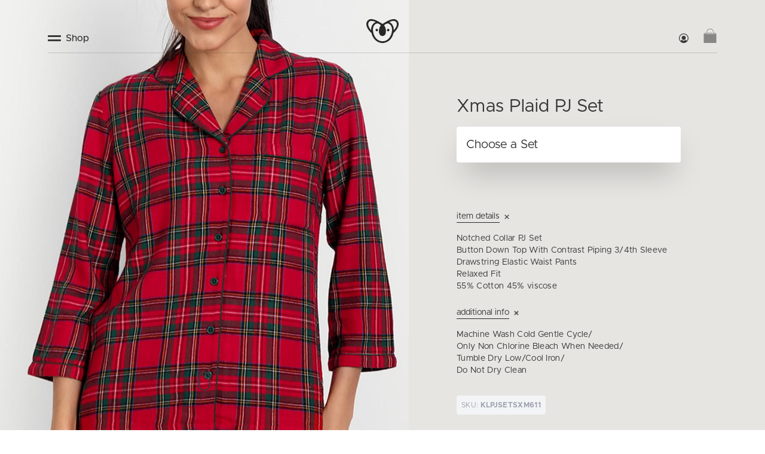

--- FILE ---
content_type: text/html; charset=utf-8
request_url: https://koaala.co/collections/sets/family/xmas-plaid-pj-set
body_size: 45591
content:
<!doctype html>
<html data-n-head-ssr lang="en" data-n-head="%7B%22lang%22:%7B%22ssr%22:%22en%22%7D%7D">
  <head >
    <title>Xmas Plaid PJ Set - Try our premium and comfortable Xmas Plaid PJ Set, available in various sizes for  - Koaala</title><meta data-n-head="ssr" charset="utf-8"><meta data-n-head="ssr" name="viewport" content="width=device-width, initial-scale=1.0, maximum-scale=1.0, user-scalable=no"><meta data-n-head="ssr" name="format-detection" content="telephone=no"><meta data-n-head="ssr" data-hid="title" name="title" content="Loungewear and Nightwear for Women, Men and Kids - Koaala"><meta data-n-head="ssr" data-hid="twitter:url" property="twitter:url" content="https://koaala.co/"><meta data-n-head="ssr" data-hid="description" name="description" content="Luxurious, premium, lightweight cotton is used to create our unique Xmas Plaid PJ Set loungewear print.
 This set is guaranteed to be gentle on your skin while also allowing for optimal breathability.
The flattering and comfortable shape is matched with relaxed fit to give you comfort and fashionable look."><meta data-n-head="ssr" data-hid="og:title" property="og:title" content="Xmas Plaid PJ Set - Try our premium and comfortable Xmas Plaid PJ Set, available in various sizes for  - Koaala"><meta data-n-head="ssr" data-hid="og:description" property="og:description" content="Luxurious, premium, lightweight cotton is used to create our unique Xmas Plaid PJ Set loungewear print.
 This set is guaranteed to be gentle on your skin while also allowing for optimal breathability.
The flattering and comfortable shape is matched with relaxed fit to give you comfort and fashionable look."><meta data-n-head="ssr" data-hid="og:image" property="og:image" content="https://ik.imagekit.io/kl/KLPJWXM611_c.jpg"><meta data-n-head="ssr" data-hid="og:url" property="og:url" content="https://koaala.co/collections/sets/family/xmas-plaid-pj-set"><meta data-n-head="ssr" data-hid="twitter:card" property="twitter:card" content="summary_large_image"><meta data-n-head="ssr" data-hid="twitter:title" property="twitter:title" content="Xmas Plaid PJ Set - Try our premium and comfortable Xmas Plaid PJ Set, available in various sizes for  - Koaala"><meta data-n-head="ssr" data-hid="twitter:description" property="twitter:description" content="Luxurious, premium, lightweight cotton is used to create our unique Xmas Plaid PJ Set loungewear print.
 This set is guaranteed to be gentle on your skin while also allowing for optimal breathability.
The flattering and comfortable shape is matched with relaxed fit to give you comfort and fashionable look."><meta data-n-head="ssr" data-hid="twitter:image" property="twitter:image" content="https://ik.imagekit.io/kl/KLPJWXM611_c.jpg"><meta data-n-head="ssr" data-hid="og:type" property="og:type" content="og:product"><meta data-n-head="ssr" data-hid="product:price:amount" property="product:price:amount" content="1499"><meta data-n-head="ssr" data-hid="product:price:currency" property="product:price:currency" content="INR"><link data-n-head="ssr" rel="icon" type="image/x-icon" href="/favicon.ico"><script data-n-head="ssr" src="https://www.googletagmanager.com/gtag/js?id=AW-557493672" async></script><link rel="preload" href="/_nuxt/4935820.js" as="script"><link rel="preload" href="/_nuxt/536525d.js" as="script"><link rel="preload" href="/_nuxt/8f0ff83.js" as="script"><link rel="preload" href="/_nuxt/eb4fd66.js" as="script"><link rel="preload" href="/_nuxt/d6ac43e.js" as="script"><link rel="preload" href="/_nuxt/6905e21.js" as="script"><style data-vue-ssr-id="382a115c:0 53f61d5f:0 21d20f16:0 062d2ed6:0 962afe5a:0 3c06ff06:0">@font-face{font-family:"Metropolis";font-style:normal;font-weight:300;font-display:block;src:url(/fonts/Metropolis-Thin.woff2) format("woff2")}@font-face{font-family:"Metropolis";font-style:normal;font-weight:400;font-display:block;src:url(/fonts/Metropolis-Regular.woff2) format("woff2")}@font-face{font-family:"Metropolis";font-style:normal;font-weight:500;font-display:block;src:url(/fonts/Metropolis-Medium.woff2) format("woff2")}@font-face{font-family:"Metropolis";font-style:normal;font-weight:700;font-display:block;src:url(/fonts/Metropolis-Bold.woff2) format("woff2")}/*! tailwindcss v2.2.7 | MIT License | https://tailwindcss.com*//*! modern-normalize v1.1.0 | MIT License | https://github.com/sindresorhus/modern-normalize *//*
Document
========
*//**
Use a better box model (opinionated).
*/*,
::before,
::after {
	box-sizing: border-box;
}/**
Use a more readable tab size (opinionated).
*/html {
	-moz-tab-size: 4;
	-o-tab-size: 4;
	   tab-size: 4;
}/**
1. Correct the line height in all browsers.
2. Prevent adjustments of font size after orientation changes in iOS.
*/html {
	line-height: 1.15; /* 1 */
	-webkit-text-size-adjust: 100%; /* 2 */
}/*
Sections
========
*//**
Remove the margin in all browsers.
*/body {
	margin: 0;
}/**
Improve consistency of default fonts in all browsers. (https://github.com/sindresorhus/modern-normalize/issues/3)
*/body {
	font-family:
		system-ui,
		-apple-system, /* Firefox supports this but not yet `system-ui` */
		'Segoe UI',
		Roboto,
		Helvetica,
		Arial,
		sans-serif,
		'Apple Color Emoji',
		'Segoe UI Emoji';
}/*
Grouping content
================
*//**
1. Add the correct height in Firefox.
2. Correct the inheritance of border color in Firefox. (https://bugzilla.mozilla.org/show_bug.cgi?id=190655)
*/hr {
	height: 0; /* 1 */
	color: inherit; /* 2 */
}/*
Text-level semantics
====================
*//**
Add the correct text decoration in Chrome, Edge, and Safari.
*/abbr[title] {
	-webkit-text-decoration: underline dotted;
	        text-decoration: underline dotted;
}/**
Add the correct font weight in Edge and Safari.
*/b,
strong {
	font-weight: bolder;
}/**
1. Improve consistency of default fonts in all browsers. (https://github.com/sindresorhus/modern-normalize/issues/3)
2. Correct the odd 'em' font sizing in all browsers.
*/code,
kbd,
samp,
pre {
	font-family:
		ui-monospace,
		SFMono-Regular,
		Consolas,
		'Liberation Mono',
		Menlo,
		monospace; /* 1 */
	font-size: 1em; /* 2 */
}/**
Add the correct font size in all browsers.
*/small {
	font-size: 80%;
}/**
Prevent 'sub' and 'sup' elements from affecting the line height in all browsers.
*/sub,
sup {
	font-size: 75%;
	line-height: 0;
	position: relative;
	vertical-align: baseline;
}sub {
	bottom: -0.25em;
}sup {
	top: -0.5em;
}/*
Tabular data
============
*//**
1. Remove text indentation from table contents in Chrome and Safari. (https://bugs.chromium.org/p/chromium/issues/detail?id=999088, https://bugs.webkit.org/show_bug.cgi?id=201297)
2. Correct table border color inheritance in all Chrome and Safari. (https://bugs.chromium.org/p/chromium/issues/detail?id=935729, https://bugs.webkit.org/show_bug.cgi?id=195016)
*/table {
	text-indent: 0; /* 1 */
	border-color: inherit; /* 2 */
}/*
Forms
=====
*//**
1. Change the font styles in all browsers.
2. Remove the margin in Firefox and Safari.
*/button,
input,
optgroup,
select,
textarea {
	font-family: inherit; /* 1 */
	font-size: 100%; /* 1 */
	line-height: 1.15; /* 1 */
	margin: 0; /* 2 */
}/**
Remove the inheritance of text transform in Edge and Firefox.
1. Remove the inheritance of text transform in Firefox.
*/button,
select { /* 1 */
	text-transform: none;
}/**
Correct the inability to style clickable types in iOS and Safari.
*/button,
[type='button'],
[type='reset'],
[type='submit'] {
	-webkit-appearance: button;
}/**
Remove the inner border and padding in Firefox.
*/::-moz-focus-inner {
	border-style: none;
	padding: 0;
}/**
Restore the focus styles unset by the previous rule.
*/:-moz-focusring {
	outline: 1px dotted ButtonText;
}/**
Remove the additional ':invalid' styles in Firefox.
See: https://github.com/mozilla/gecko-dev/blob/2f9eacd9d3d995c937b4251a5557d95d494c9be1/layout/style/res/forms.css#L728-L737
*/:-moz-ui-invalid {
	box-shadow: none;
}/**
Remove the padding so developers are not caught out when they zero out 'fieldset' elements in all browsers.
*/legend {
	padding: 0;
}/**
Add the correct vertical alignment in Chrome and Firefox.
*/progress {
	vertical-align: baseline;
}/**
Correct the cursor style of increment and decrement buttons in Safari.
*/::-webkit-inner-spin-button,
::-webkit-outer-spin-button {
	height: auto;
}/**
1. Correct the odd appearance in Chrome and Safari.
2. Correct the outline style in Safari.
*/[type='search'] {
	-webkit-appearance: textfield; /* 1 */
	outline-offset: -2px; /* 2 */
}/**
Remove the inner padding in Chrome and Safari on macOS.
*/::-webkit-search-decoration {
	-webkit-appearance: none;
}/**
1. Correct the inability to style clickable types in iOS and Safari.
2. Change font properties to 'inherit' in Safari.
*/::-webkit-file-upload-button {
	-webkit-appearance: button; /* 1 */
	font: inherit; /* 2 */
}/*
Interactive
===========
*//*
Add the correct display in Chrome and Safari.
*/summary {
	display: list-item;
}/**
 * Manually forked from SUIT CSS Base: https://github.com/suitcss/base
 * A thin layer on top of normalize.css that provides a starting point more
 * suitable for web applications.
 *//**
 * Removes the default spacing and border for appropriate elements.
 */blockquote,
dl,
dd,
h1,
h2,
h3,
h4,
h5,
h6,
hr,
figure,
p,
pre {
  margin: 0;
}button {
  background-color: transparent;
  background-image: none;
}fieldset {
  margin: 0;
  padding: 0;
}ol,
ul {
  list-style: none;
  margin: 0;
  padding: 0;
}/**
 * Tailwind custom reset styles
 *//**
 * 1. Use the user's configured `sans` font-family (with Tailwind's default
 *    sans-serif font stack as a fallback) as a sane default.
 * 2. Use Tailwind's default "normal" line-height so the user isn't forced
 *    to override it to ensure consistency even when using the default theme.
 */html {
  font-family: ui-sans-serif, system-ui, -apple-system, BlinkMacSystemFont, "Segoe UI", Roboto, "Helvetica Neue", Arial, "Noto Sans", sans-serif, "Apple Color Emoji", "Segoe UI Emoji", "Segoe UI Symbol", "Noto Color Emoji"; /* 1 */
  line-height: 1.5; /* 2 */
}/**
 * Inherit font-family and line-height from `html` so users can set them as
 * a class directly on the `html` element.
 */body {
  font-family: inherit;
  line-height: inherit;
}/**
 * 1. Prevent padding and border from affecting element width.
 *
 *    We used to set this in the html element and inherit from
 *    the parent element for everything else. This caused issues
 *    in shadow-dom-enhanced elements like <details> where the content
 *    is wrapped by a div with box-sizing set to `content-box`.
 *
 *    https://github.com/mozdevs/cssremedy/issues/4
 *
 *
 * 2. Allow adding a border to an element by just adding a border-width.
 *
 *    By default, the way the browser specifies that an element should have no
 *    border is by setting it's border-style to `none` in the user-agent
 *    stylesheet.
 *
 *    In order to easily add borders to elements by just setting the `border-width`
 *    property, we change the default border-style for all elements to `solid`, and
 *    use border-width to hide them instead. This way our `border` utilities only
 *    need to set the `border-width` property instead of the entire `border`
 *    shorthand, making our border utilities much more straightforward to compose.
 *
 *    https://github.com/tailwindcss/tailwindcss/pull/116
 */*,
::before,
::after {
  box-sizing: border-box; /* 1 */
  border-width: 0; /* 2 */
  border-style: solid; /* 2 */
  border-color: currentColor; /* 2 */
}/*
 * Ensure horizontal rules are visible by default
 */hr {
  border-top-width: 1px;
}/**
 * Undo the `border-style: none` reset that Normalize applies to images so that
 * our `border-{width}` utilities have the expected effect.
 *
 * The Normalize reset is unnecessary for us since we default the border-width
 * to 0 on all elements.
 *
 * https://github.com/tailwindcss/tailwindcss/issues/362
 */img {
  border-style: solid;
}textarea {
  resize: vertical;
}input::-moz-placeholder, textarea::-moz-placeholder {
  opacity: 1;
  color: #9ca3af;
}input:-ms-input-placeholder, textarea:-ms-input-placeholder {
  opacity: 1;
  color: #9ca3af;
}input::placeholder,
textarea::placeholder {
  opacity: 1;
  color: #9ca3af;
}button,
[role="button"] {
  cursor: pointer;
}table {
  border-collapse: collapse;
}h1,
h2,
h3,
h4,
h5,
h6 {
  font-size: inherit;
  font-weight: inherit;
}/**
 * Reset links to optimize for opt-in styling instead of
 * opt-out.
 */a {
  color: inherit;
  text-decoration: inherit;
}/**
 * Reset form element properties that are easy to forget to
 * style explicitly so you don't inadvertently introduce
 * styles that deviate from your design system. These styles
 * supplement a partial reset that is already applied by
 * normalize.css.
 */button,
input,
optgroup,
select,
textarea {
  padding: 0;
  line-height: inherit;
  color: inherit;
}/**
 * Use the configured 'mono' font family for elements that
 * are expected to be rendered with a monospace font, falling
 * back to the system monospace stack if there is no configured
 * 'mono' font family.
 */pre,
code,
kbd,
samp {
  font-family: ui-monospace, SFMono-Regular, Menlo, Monaco, Consolas, "Liberation Mono", "Courier New", monospace;
}/**
 * 1. Make replaced elements `display: block` by default as that's
 *    the behavior you want almost all of the time. Inspired by
 *    CSS Remedy, with `svg` added as well.
 *
 *    https://github.com/mozdevs/cssremedy/issues/14
 * 
 * 2. Add `vertical-align: middle` to align replaced elements more
 *    sensibly by default when overriding `display` by adding a
 *    utility like `inline`.
 *
 *    This can trigger a poorly considered linting error in some
 *    tools but is included by design.
 * 
 *    https://github.com/jensimmons/cssremedy/issues/14#issuecomment-634934210
 */img,
svg,
video,
canvas,
audio,
iframe,
embed,
object {
  display: block; /* 1 */
  vertical-align: middle; /* 2 */
}/**
 * Constrain images and videos to the parent width and preserve
 * their intrinsic aspect ratio.
 *
 * https://github.com/mozdevs/cssremedy/issues/14
 */img,
video {
  max-width: 100%;
  height: auto;
}/**
 * Ensure the default browser behavior of the `hidden` attribute.
 */[hidden] {
  display: none;
}*, ::before, ::after{--tw-translate-x:0;--tw-translate-y:0;--tw-rotate:0;--tw-skew-x:0;--tw-skew-y:0;--tw-scale-x:1;--tw-scale-y:1;--tw-transform:translateX(var(--tw-translate-x)) translateY(var(--tw-translate-y)) rotate(var(--tw-rotate)) skewX(var(--tw-skew-x)) skewY(var(--tw-skew-y)) scaleX(var(--tw-scale-x)) scaleY(var(--tw-scale-y));--tw-border-opacity:1;border-color:rgba(229, 231, 235, var(--tw-border-opacity));--tw-ring-offset-shadow:0 0 #0000;--tw-ring-shadow:0 0 #0000;--tw-shadow:0 0 #0000;--tw-blur:var(--tw-empty,/*!*/ /*!*/);--tw-brightness:var(--tw-empty,/*!*/ /*!*/);--tw-contrast:var(--tw-empty,/*!*/ /*!*/);--tw-grayscale:var(--tw-empty,/*!*/ /*!*/);--tw-hue-rotate:var(--tw-empty,/*!*/ /*!*/);--tw-invert:var(--tw-empty,/*!*/ /*!*/);--tw-saturate:var(--tw-empty,/*!*/ /*!*/);--tw-sepia:var(--tw-empty,/*!*/ /*!*/);--tw-drop-shadow:var(--tw-empty,/*!*/ /*!*/);--tw-filter:var(--tw-blur) var(--tw-brightness) var(--tw-contrast) var(--tw-grayscale) var(--tw-hue-rotate) var(--tw-invert) var(--tw-saturate) var(--tw-sepia) var(--tw-drop-shadow);--tw-backdrop-blur:var(--tw-empty,/*!*/ /*!*/);--tw-backdrop-brightness:var(--tw-empty,/*!*/ /*!*/);--tw-backdrop-contrast:var(--tw-empty,/*!*/ /*!*/);--tw-backdrop-grayscale:var(--tw-empty,/*!*/ /*!*/);--tw-backdrop-hue-rotate:var(--tw-empty,/*!*/ /*!*/);--tw-backdrop-invert:var(--tw-empty,/*!*/ /*!*/);--tw-backdrop-opacity:var(--tw-empty,/*!*/ /*!*/);--tw-backdrop-saturate:var(--tw-empty,/*!*/ /*!*/);--tw-backdrop-sepia:var(--tw-empty,/*!*/ /*!*/);--tw-backdrop-filter:var(--tw-backdrop-blur) var(--tw-backdrop-brightness) var(--tw-backdrop-contrast) var(--tw-backdrop-grayscale) var(--tw-backdrop-hue-rotate) var(--tw-backdrop-invert) var(--tw-backdrop-opacity) var(--tw-backdrop-saturate) var(--tw-backdrop-sepia)}.container{width:100%}@media (min-width: 640px){.container{max-width:640px}}@media (min-width: 768px){.container{max-width:768px}}@media (min-width: 1024px){.container{max-width:1024px}}@media (min-width: 1280px){.container{max-width:1280px}}@media (min-width: 1536px){.container{max-width:1536px}}.aspect-w-1,
.aspect-w-2,
.aspect-w-3,
.aspect-w-4,
.aspect-w-5,
.aspect-w-6,
.aspect-w-7,
.aspect-w-8,
.aspect-w-9,
.aspect-w-10,
.aspect-w-11,
.aspect-w-12,
.aspect-w-13,
.aspect-w-14,
.aspect-w-15,
.aspect-w-16{position:relative;padding-bottom:calc(var(--tw-aspect-h) / var(--tw-aspect-w) * 100%)}.aspect-w-1 > *,
.aspect-w-2 > *,
.aspect-w-3 > *,
.aspect-w-4 > *,
.aspect-w-5 > *,
.aspect-w-6 > *,
.aspect-w-7 > *,
.aspect-w-8 > *,
.aspect-w-9 > *,
.aspect-w-10 > *,
.aspect-w-11 > *,
.aspect-w-12 > *,
.aspect-w-13 > *,
.aspect-w-14 > *,
.aspect-w-15 > *,
.aspect-w-16 > *{position:absolute;height:100%;width:100%;top:0;right:0;bottom:0;left:0}.aspect-w-2{--tw-aspect-w:2}.aspect-w-6{--tw-aspect-w:6}.aspect-w-8{--tw-aspect-w:8}.aspect-h-3{--tw-aspect-h:3}.aspect-h-8{--tw-aspect-h:8}.aspect-h-12{--tw-aspect-h:12}.pointer-events-none{pointer-events:none}.static{position:static}.fixed{position:fixed}.absolute{position:absolute}.relative{position:relative}.sticky{position:sticky}.inset-0{top:0px;right:0px;bottom:0px;left:0px}.top-0{top:0px}.right-0{right:0px}.top-\[66\%\]{top:66%}.left-1\/2{left:50%}.bottom-0{bottom:0px}.left-0{left:0px}.top-1\/2{top:50%}.right-\[16px\]{right:16px}.top-\[24px\]{top:24px}.right-\[-21px\]{right:-21px}.bottom-\[60px\]{bottom:60px}.right-\[12\%\]{right:12%}.top-\[6px\]{top:6px}.top-\[56px\]{top:56px}.top-full{top:100%}.left-\[1px\]{left:1px}.bottom-\[16px\]{bottom:16px}.top-\[17\%\]{top:17%}.left-\[32px\]{left:32px}.top-\[10\%\]{top:10%}.left-\[22px\]{left:22px}.left-\[6px\]{left:6px}.left-\[56px\]{left:56px}.top-\[12px\]{top:12px}.left-\[12px\]{left:12px}.bottom-1\/2{bottom:50%}.top-\[-229px\]{top:-229px}.z-\[99\]{z-index:99}.z-\[100\]{z-index:100}.z-\[9\]{z-index:9}.z-10{z-index:10}.z-\[999999\]{z-index:999999}.z-20{z-index:20}.z-\[51\]{z-index:51}.z-50{z-index:50}.z-\[2\]{z-index:2}.z-\[1\]{z-index:1}.my-1{margin-top:0.25rem;margin-bottom:0.25rem}.my-2{margin-top:0.5rem;margin-bottom:0.5rem}.mx-auto{margin-left:auto;margin-right:auto}.my-8{margin-top:2rem;margin-bottom:2rem}.my-4{margin-top:1rem;margin-bottom:1rem}.mx-4{margin-left:1rem;margin-right:1rem}.my-6{margin-top:1.5rem;margin-bottom:1.5rem}.my-3{margin-top:0.75rem;margin-bottom:0.75rem}.my-12{margin-top:3rem;margin-bottom:3rem}.mb-4{margin-bottom:1rem}.mt-4{margin-top:1rem}.mt-5{margin-top:1.25rem}.mt-8{margin-top:2rem}.mb-8{margin-bottom:2rem}.mt-1{margin-top:0.25rem}.mb-2{margin-bottom:0.5rem}.mb-6{margin-bottom:1.5rem}.mt-7{margin-top:1.75rem}.mt-10{margin-top:2.5rem}.mb-3{margin-bottom:0.75rem}.mb-1{margin-bottom:0.25rem}.mt-2{margin-top:0.5rem}.mt-6{margin-top:1.5rem}.mr-4{margin-right:1rem}.mb-10{margin-bottom:2.5rem}.mb-12{margin-bottom:3rem}.mt-0{margin-top:0px}.-mt-1\.5{margin-top:-0.375rem}.-mt-1{margin-top:-0.25rem}.mt-12{margin-top:3rem}.ml-\[36px\]{margin-left:36px}.mt-16{margin-top:4rem}.block{display:block}.inline-block{display:inline-block}.inline{display:inline}.flex{display:flex}.inline-flex{display:inline-flex}.table{display:table}.grid{display:grid}.hidden{display:none}.h-5{height:1.25rem}.h-4{height:1rem}.h-6{height:1.5rem}.h-\[12px\]{height:12px}.h-full{height:100%}.h-px{height:1px}.h-\[calc\(100vh-156px\)\]{height:calc(100vh - 156px)}.h-\[calc\(100vh-224px\)\]{height:calc(100vh - 224px)}.h-screen{height:100vh}.h-auto{height:auto}.h-48{height:12rem}.h-16{height:4rem}.h-24{height:6rem}.h-20{height:5rem}.h-12{height:3rem}.h-8{height:2rem}.h-\[200px\]{height:200px}.h-3{height:0.75rem}.h-\[3px\]{height:3px}.h-10{height:2.5rem}.h-\[420px\]{height:420px}.h-\[400px\]{height:400px}.h-\[calc\(100vh-310px\)\]{height:calc(100vh - 310px)}.max-h-96{max-height:24rem}.min-h-\[50\%\]{min-height:50%}.min-h-\[102px\]{min-height:102px}.min-h-screen{min-height:100vh}.min-h-\[586px\]{min-height:586px}.w-5{width:1.25rem}.w-12{width:3rem}.w-4{width:1rem}.w-full{width:100%}.w-\[12px\]{width:12px}.w-screen{width:100vw}.w-6{width:1.5rem}.w-16{width:4rem}.w-24{width:6rem}.w-9\/12{width:75%}.w-3\/4{width:75%}.w-10\/12{width:83.333333%}.w-\[calc\(100\%-32px\)\]{width:calc(100% - 32px)}.w-11\/12{width:91.666667%}.w-1\/12{width:8.333333%}.w-\[140px\]{width:140px}.w-\[calc\(100\%-2px\)\]{width:calc(100% - 2px)}.w-40{width:10rem}.w-48{width:12rem}.w-32{width:8rem}.w-1\/2{width:50%}.w-0{width:0px}.w-3{width:0.75rem}.w-max{width:-webkit-max-content;width:-moz-max-content;width:max-content}.w-28{width:7rem}.w-36{width:9rem}.w-10{width:2.5rem}.w-\[calc\(100vw-32px\)\]{width:calc(100vw - 32px)}.w-56{width:14rem}.w-64{width:16rem}.w-20{width:5rem}.w-8\/12{width:66.666667%}.w-6\/12{width:50%}.max-w-screen-xl{max-width:1280px}.max-w-screen-lg{max-width:1024px}.max-w-screen-md{max-width:768px}.max-w-screen-sm{max-width:640px}.flex-none{flex:none}.table-fixed{table-layout:fixed}.-translate-x-1\/2{--tw-translate-x:-50%;transform:var(--tw-transform)}.-translate-y-1\/2{--tw-translate-y:-50%;transform:var(--tw-transform)}.translate-x-4{--tw-translate-x:1rem;transform:var(--tw-transform)}.translate-x-0{--tw-translate-x:0px;transform:var(--tw-transform)}.translate-x-full{--tw-translate-x:100%;transform:var(--tw-transform)}.-rotate-45{--tw-rotate:-45deg;transform:var(--tw-transform)}.rotate-45{--tw-rotate:45deg;transform:var(--tw-transform)}.rotate-90{--tw-rotate:90deg;transform:var(--tw-transform)}.transform{transform:var(--tw-transform)}@-webkit-keyframes ping{75%, 100%{transform:scale(2);opacity:0}}@keyframes ping{75%, 100%{transform:scale(2);opacity:0}}.animate-ping{-webkit-animation:ping 1s cubic-bezier(0, 0, 0.2, 1) infinite;animation:ping 1s cubic-bezier(0, 0, 0.2, 1) infinite}@-webkit-keyframes spin{to{transform:rotate(360deg)}}@keyframes spin{to{transform:rotate(360deg)}}.animate-spin{-webkit-animation:spin 1s linear infinite;animation:spin 1s linear infinite}@-webkit-keyframes bounce{0%, 100%{transform:translateY(-25%);-webkit-animation-timing-function:cubic-bezier(0.8,0,1,1);animation-timing-function:cubic-bezier(0.8,0,1,1)}50%{transform:none;-webkit-animation-timing-function:cubic-bezier(0,0,0.2,1);animation-timing-function:cubic-bezier(0,0,0.2,1)}}@keyframes bounce{0%, 100%{transform:translateY(-25%);-webkit-animation-timing-function:cubic-bezier(0.8,0,1,1);animation-timing-function:cubic-bezier(0.8,0,1,1)}50%{transform:none;-webkit-animation-timing-function:cubic-bezier(0,0,0.2,1);animation-timing-function:cubic-bezier(0,0,0.2,1)}}.animate-bounce{-webkit-animation:bounce 1s infinite;animation:bounce 1s infinite}.cursor-pointer{cursor:pointer}.resize-none{resize:none}.appearance-none{-webkit-appearance:none;-moz-appearance:none;appearance:none}.grid-cols-3{grid-template-columns:repeat(3, minmax(0, 1fr))}.grid-cols-2{grid-template-columns:repeat(2, minmax(0, 1fr))}.grid-cols-\[35\%\2c 65\%\]{grid-template-columns:35% 65%}.grid-cols-1{grid-template-columns:repeat(1, minmax(0, 1fr))}.flex-col{flex-direction:column}.flex-wrap{flex-wrap:wrap}.flex-nowrap{flex-wrap:nowrap}.place-content-center{place-content:center}.place-content-end{place-content:end}.place-items-center{place-items:center}.items-start{align-items:flex-start}.items-end{align-items:flex-end}.items-center{align-items:center}.justify-start{justify-content:flex-start}.justify-end{justify-content:flex-end}.justify-center{justify-content:center}.justify-between{justify-content:space-between}.justify-around{justify-content:space-around}.gap-8{gap:2rem}.gap-12{gap:3rem}.gap-16{gap:4rem}.gap-y-8{row-gap:2rem}.space-x-2 > :not([hidden]) ~ :not([hidden]){--tw-space-x-reverse:0;margin-right:calc(0.5rem * var(--tw-space-x-reverse));margin-left:calc(0.5rem * calc(1 - var(--tw-space-x-reverse)))}.space-x-3 > :not([hidden]) ~ :not([hidden]){--tw-space-x-reverse:0;margin-right:calc(0.75rem * var(--tw-space-x-reverse));margin-left:calc(0.75rem * calc(1 - var(--tw-space-x-reverse)))}.space-x-0\.5 > :not([hidden]) ~ :not([hidden]){--tw-space-x-reverse:0;margin-right:calc(0.125rem * var(--tw-space-x-reverse));margin-left:calc(0.125rem * calc(1 - var(--tw-space-x-reverse)))}.space-x-0 > :not([hidden]) ~ :not([hidden]){--tw-space-x-reverse:0;margin-right:calc(0px * var(--tw-space-x-reverse));margin-left:calc(0px * calc(1 - var(--tw-space-x-reverse)))}.space-y-1 > :not([hidden]) ~ :not([hidden]){--tw-space-y-reverse:0;margin-top:calc(0.25rem * calc(1 - var(--tw-space-y-reverse)));margin-bottom:calc(0.25rem * var(--tw-space-y-reverse))}.space-x-1 > :not([hidden]) ~ :not([hidden]){--tw-space-x-reverse:0;margin-right:calc(0.25rem * var(--tw-space-x-reverse));margin-left:calc(0.25rem * calc(1 - var(--tw-space-x-reverse)))}.space-y-2 > :not([hidden]) ~ :not([hidden]){--tw-space-y-reverse:0;margin-top:calc(0.5rem * calc(1 - var(--tw-space-y-reverse)));margin-bottom:calc(0.5rem * var(--tw-space-y-reverse))}.space-x-1\.5 > :not([hidden]) ~ :not([hidden]){--tw-space-x-reverse:0;margin-right:calc(0.375rem * var(--tw-space-x-reverse));margin-left:calc(0.375rem * calc(1 - var(--tw-space-x-reverse)))}.space-y-4 > :not([hidden]) ~ :not([hidden]){--tw-space-y-reverse:0;margin-top:calc(1rem * calc(1 - var(--tw-space-y-reverse)));margin-bottom:calc(1rem * var(--tw-space-y-reverse))}.space-y-0\.5 > :not([hidden]) ~ :not([hidden]){--tw-space-y-reverse:0;margin-top:calc(0.125rem * calc(1 - var(--tw-space-y-reverse)));margin-bottom:calc(0.125rem * var(--tw-space-y-reverse))}.space-y-0 > :not([hidden]) ~ :not([hidden]){--tw-space-y-reverse:0;margin-top:calc(0px * calc(1 - var(--tw-space-y-reverse)));margin-bottom:calc(0px * var(--tw-space-y-reverse))}.space-x-4 > :not([hidden]) ~ :not([hidden]){--tw-space-x-reverse:0;margin-right:calc(1rem * var(--tw-space-x-reverse));margin-left:calc(1rem * calc(1 - var(--tw-space-x-reverse)))}.divide-x-2 > :not([hidden]) ~ :not([hidden]){--tw-divide-x-reverse:0;border-right-width:calc(2px * var(--tw-divide-x-reverse));border-left-width:calc(2px * calc(1 - var(--tw-divide-x-reverse)))}.divide-y > :not([hidden]) ~ :not([hidden]){--tw-divide-y-reverse:0;border-top-width:calc(1px * calc(1 - var(--tw-divide-y-reverse)));border-bottom-width:calc(1px * var(--tw-divide-y-reverse))}.divide-gray-200 > :not([hidden]) ~ :not([hidden]){--tw-divide-opacity:1;border-color:rgba(229, 231, 235, var(--tw-divide-opacity))}.place-self-start{place-self:start}.place-self-end{place-self:end}.place-self-center{place-self:center}.self-start{align-self:flex-start}.self-end{align-self:flex-end}.self-center{align-self:center}.justify-self-end{justify-self:end}.overflow-hidden{overflow:hidden}.overflow-x-auto{overflow-x:auto}.overflow-y-auto{overflow-y:auto}.overflow-x-scroll{overflow-x:scroll}.overflow-y-scroll{overflow-y:scroll}.whitespace-nowrap{white-space:nowrap}.rounded-md{border-radius:0.375rem}.rounded-full{border-radius:9999px}.rounded-lg{border-radius:0.5rem}.rounded{border-radius:0.25rem}.rounded-sm{border-radius:0.125rem}.border{border-width:1px}.border-b{border-bottom-width:1px}.border-t{border-top-width:1px}.border-b-2{border-bottom-width:2px}.border-none{border-style:none}.border-transparent{border-color:transparent}.border-jet{--tw-border-opacity:1;border-color:rgba(56, 56, 56, var(--tw-border-opacity))}.border-\[\#414141\]{--tw-border-opacity:1;border-color:rgba(65, 65, 65, var(--tw-border-opacity))}.border-green-500{--tw-border-opacity:1;border-color:rgba(16, 185, 129, var(--tw-border-opacity))}.border-indigo-500{--tw-border-opacity:1;border-color:rgba(99, 102, 241, var(--tw-border-opacity))}.border-\[\#707070\]{--tw-border-opacity:1;border-color:rgba(112, 112, 112, var(--tw-border-opacity))}.border-\[rgb\(160\2c 160\2c 160\)\]{--tw-border-opacity:1;border-color:rgba(160, 160, 160, var(--tw-border-opacity))}.border-white{--tw-border-opacity:1;border-color:rgba(255, 255, 255, var(--tw-border-opacity))}.border-gray-200{--tw-border-opacity:1;border-color:rgba(229, 231, 235, var(--tw-border-opacity))}.border-eerie-black{--tw-border-opacity:1;border-color:rgba(39, 39, 39, var(--tw-border-opacity))}.border-gray-600{--tw-border-opacity:1;border-color:rgba(75, 85, 99, var(--tw-border-opacity))}.border-gray-400{--tw-border-opacity:1;border-color:rgba(156, 163, 175, var(--tw-border-opacity))}.border-\[\#ACACA6\]{--tw-border-opacity:1;border-color:rgba(172, 172, 166, var(--tw-border-opacity))}.border-gray-300{--tw-border-opacity:1;border-color:rgba(209, 213, 219, var(--tw-border-opacity))}.border-indigo-600{--tw-border-opacity:1;border-color:rgba(79, 70, 229, var(--tw-border-opacity))}.border-red-500{--tw-border-opacity:1;border-color:rgba(239, 68, 68, var(--tw-border-opacity))}.border-pear{--tw-border-opacity:1;border-color:rgba(210, 218, 48, var(--tw-border-opacity))}.border-black{--tw-border-opacity:1;border-color:rgba(0, 0, 0, var(--tw-border-opacity))}.bg-white{--tw-bg-opacity:1;background-color:rgba(255, 255, 255, var(--tw-bg-opacity))}.bg-gray-500{--tw-bg-opacity:1;background-color:rgba(107, 114, 128, var(--tw-bg-opacity))}.bg-jet{--tw-bg-opacity:1;background-color:rgba(56, 56, 56, var(--tw-bg-opacity))}.bg-\[\#FAFAF4\]{--tw-bg-opacity:1;background-color:rgba(250, 250, 244, var(--tw-bg-opacity))}.bg-black{--tw-bg-opacity:1;background-color:rgba(0, 0, 0, var(--tw-bg-opacity))}.bg-\[\#ececec\]{--tw-bg-opacity:1;background-color:rgba(236, 236, 236, var(--tw-bg-opacity))}.bg-platinum{--tw-bg-opacity:1;background-color:rgba(230, 229, 226, var(--tw-bg-opacity))}.bg-cultured{--tw-bg-opacity:1;background-color:rgba(246, 246, 246, var(--tw-bg-opacity))}.bg-\[\#f4f4f4\]{--tw-bg-opacity:1;background-color:rgba(244, 244, 244, var(--tw-bg-opacity))}.bg-transparent{background-color:transparent}.bg-\[\#383838\]{--tw-bg-opacity:1;background-color:rgba(56, 56, 56, var(--tw-bg-opacity))}.bg-pear{--tw-bg-opacity:1;background-color:rgba(210, 218, 48, var(--tw-bg-opacity))}.bg-silver-chalice{--tw-bg-opacity:1;background-color:rgba(172, 172, 166, var(--tw-bg-opacity))}.bg-\[\#D2DA30\]{--tw-bg-opacity:1;background-color:rgba(210, 218, 48, var(--tw-bg-opacity))}.bg-gray-200{--tw-bg-opacity:1;background-color:rgba(229, 231, 235, var(--tw-bg-opacity))}.bg-\[\#f2f3e5\]{--tw-bg-opacity:1;background-color:rgba(242, 243, 229, var(--tw-bg-opacity))}.bg-indigo-50{--tw-bg-opacity:1;background-color:rgba(238, 242, 255, var(--tw-bg-opacity))}.bg-gray-50{--tw-bg-opacity:1;background-color:rgba(249, 250, 251, var(--tw-bg-opacity))}.bg-gray-300{--tw-bg-opacity:1;background-color:rgba(209, 213, 219, var(--tw-bg-opacity))}.bg-indigo-600{--tw-bg-opacity:1;background-color:rgba(79, 70, 229, var(--tw-bg-opacity))}.bg-gray-100{--tw-bg-opacity:1;background-color:rgba(243, 244, 246, var(--tw-bg-opacity))}.bg-green-400{--tw-bg-opacity:1;background-color:rgba(52, 211, 153, var(--tw-bg-opacity))}.bg-\[\#E3E3E3\]{--tw-bg-opacity:1;background-color:rgba(227, 227, 227, var(--tw-bg-opacity))}.bg-\[rgb\(250\2c 250\2c 244\)\]{--tw-bg-opacity:1;background-color:rgba(250, 250, 244, var(--tw-bg-opacity))}.bg-indigo-500{--tw-bg-opacity:1;background-color:rgba(99, 102, 241, var(--tw-bg-opacity))}.bg-\[\#F8F8F2\]{--tw-bg-opacity:1;background-color:rgba(248, 248, 242, var(--tw-bg-opacity))}.bg-green-100{--tw-bg-opacity:1;background-color:rgba(209, 250, 229, var(--tw-bg-opacity))}.bg-opacity-20{--tw-bg-opacity:0.2}.bg-opacity-25{--tw-bg-opacity:0.25}.bg-opacity-75{--tw-bg-opacity:0.75}.bg-opacity-70{--tw-bg-opacity:0.7}.bg-gradient-to-tr{background-image:linear-gradient(to top right, var(--tw-gradient-stops))}.bg-gradient-to-b{background-image:linear-gradient(to bottom, var(--tw-gradient-stops))}.from-black{--tw-gradient-from:#000;--tw-gradient-stops:var(--tw-gradient-from), var(--tw-gradient-to, rgba(0, 0, 0, 0))}.from-transparent{--tw-gradient-from:transparent;--tw-gradient-stops:var(--tw-gradient-from), var(--tw-gradient-to, rgba(0, 0, 0, 0))}.via-jet{--tw-gradient-stops:var(--tw-gradient-from), #383838, var(--tw-gradient-to, rgba(56, 56, 56, 0))}.to-gray-500{--tw-gradient-to:#6b7280}.to-\[rgba\(0\2c 0\2c 0\2c 0\.5\)\]{--tw-gradient-to:rgba(0,0,0,0.5)}.bg-cover{background-size:cover}.bg-center{background-position:center}.object-contain{-o-object-fit:contain;object-fit:contain}.object-cover{-o-object-fit:cover;object-fit:cover}.object-top{-o-object-position:top;object-position:top}.p-8{padding:2rem}.p-4{padding:1rem}.p-1\.5{padding:0.375rem}.p-1{padding:0.25rem}.p-6{padding:1.5rem}.p-0\.5{padding:0.125rem}.p-0{padding:0px}.p-2{padding:0.5rem}.p-3{padding:0.75rem}.px-4{padding-left:1rem;padding-right:1rem}.py-12{padding-top:3rem;padding-bottom:3rem}.py-5{padding-top:1.25rem;padding-bottom:1.25rem}.px-8{padding-left:2rem;padding-right:2rem}.py-4{padding-top:1rem;padding-bottom:1rem}.py-6{padding-top:1.5rem;padding-bottom:1.5rem}.py-2{padding-top:0.5rem;padding-bottom:0.5rem}.px-0{padding-left:0px;padding-right:0px}.py-3{padding-top:0.75rem;padding-bottom:0.75rem}.py-1{padding-top:0.25rem;padding-bottom:0.25rem}.py-1\.5{padding-top:0.375rem;padding-bottom:0.375rem}.px-2{padding-left:0.5rem;padding-right:0.5rem}.px-1{padding-left:0.25rem;padding-right:0.25rem}.px-3{padding-left:0.75rem;padding-right:0.75rem}.px-6{padding-left:1.5rem;padding-right:1.5rem}.py-0\.5{padding-top:0.125rem;padding-bottom:0.125rem}.py-0{padding-top:0px;padding-bottom:0px}.py-16{padding-top:4rem;padding-bottom:4rem}.px-10{padding-left:2.5rem;padding-right:2.5rem}.pt-4{padding-top:1rem}.pb-20{padding-bottom:5rem}.pt-2{padding-top:0.5rem}.pt-20{padding-top:5rem}.pl-16{padding-left:4rem}.pr-4{padding-right:1rem}.pl-4{padding-left:1rem}.pt-\[52px\]{padding-top:52px}.pb-6{padding-bottom:1.5rem}.pb-1{padding-bottom:0.25rem}.pl-9{padding-left:2.25rem}.pb-16{padding-bottom:4rem}.pb-12{padding-bottom:3rem}.pb-8{padding-bottom:2rem}.pb-4{padding-bottom:1rem}.pt-16{padding-top:4rem}.pt-\[3\.5rem\]{padding-top:3.5rem}.pt-8{padding-top:2rem}.text-left{text-align:left}.text-center{text-align:center}.text-right{text-align:right}.text-sm{font-size:0.875rem;line-height:1.25rem}.text-\[11px\]{font-size:11px}.text-base{font-size:1rem;line-height:1.5rem}.text-\[9px\]{font-size:9px}.text-xs{font-size:0.75rem;line-height:1rem}.text-2xl{font-size:1.5rem;line-height:2rem}.text-xl{font-size:1.25rem;line-height:1.75rem}.text-lg{font-size:1.125rem;line-height:1.75rem}.text-3xl{font-size:1.875rem;line-height:2.25rem}.text-\[50px\]{font-size:50px}.text-\[30px\]{font-size:30px}.text-\[32px\]{font-size:32px}.text-6xl{font-size:3.75rem;line-height:1}.text-\[10px\]{font-size:10px}.text-\[22px\]{font-size:22px}.font-medium{font-weight:500}.font-bold{font-weight:700}.font-normal{font-weight:400}.font-semibold{font-weight:600}.uppercase{text-transform:uppercase}.lowercase{text-transform:lowercase}.capitalize{text-transform:capitalize}.italic{font-style:italic}.leading-tight{line-height:1.25}.leading-none{line-height:1}.leading-normal{line-height:1.5}.leading-\[1\.1\]{line-height:1.1}.leading-\[0\.8\]{line-height:0.8}.leading-\[0\.875\]{line-height:0.875}.leading-\[1\.5\]{line-height:1.5}.leading-4{line-height:1rem}.tracking-wider{letter-spacing:0.05em}.tracking-widest{letter-spacing:0.1em}.tracking-\[0\.3em\]{letter-spacing:0.3em}.tracking-\[-0\.015em\]{letter-spacing:-0.015em}.tracking-tighter{letter-spacing:-0.05em}.tracking-\[-0\.04em\]{letter-spacing:-0.04em}.text-gray-400{--tw-text-opacity:1;color:rgba(156, 163, 175, var(--tw-text-opacity))}.text-white{--tw-text-opacity:1;color:rgba(255, 255, 255, var(--tw-text-opacity))}.text-\[\#ACACA6\]{--tw-text-opacity:1;color:rgba(172, 172, 166, var(--tw-text-opacity))}.text-pear{--tw-text-opacity:1;color:rgba(210, 218, 48, var(--tw-text-opacity))}.text-platinum{--tw-text-opacity:1;color:rgba(230, 229, 226, var(--tw-text-opacity))}.text-olive-drab{--tw-text-opacity:1;color:rgba(127, 144, 0, var(--tw-text-opacity))}.text-gray-200{--tw-text-opacity:1;color:rgba(229, 231, 235, var(--tw-text-opacity))}.text-gray-300{--tw-text-opacity:1;color:rgba(209, 213, 219, var(--tw-text-opacity))}.text-gray-web{--tw-text-opacity:1;color:rgba(129, 129, 129, var(--tw-text-opacity))}.text-red-400{--tw-text-opacity:1;color:rgba(248, 113, 113, var(--tw-text-opacity))}.text-\[\#909090\]{--tw-text-opacity:1;color:rgba(144, 144, 144, var(--tw-text-opacity))}.text-jet{--tw-text-opacity:1;color:rgba(56, 56, 56, var(--tw-text-opacity))}.text-\[\#6861f8\]{--tw-text-opacity:1;color:rgba(104, 97, 248, var(--tw-text-opacity))}.text-red-500{--tw-text-opacity:1;color:rgba(239, 68, 68, var(--tw-text-opacity))}.text-\[\#7F9000\]{--tw-text-opacity:1;color:rgba(127, 144, 0, var(--tw-text-opacity))}.text-silver-chalice{--tw-text-opacity:1;color:rgba(172, 172, 166, var(--tw-text-opacity))}.text-indigo-500{--tw-text-opacity:1;color:rgba(99, 102, 241, var(--tw-text-opacity))}.text-gray-600{--tw-text-opacity:1;color:rgba(75, 85, 99, var(--tw-text-opacity))}.text-\[\#6a6a6a\]{--tw-text-opacity:1;color:rgba(106, 106, 106, var(--tw-text-opacity))}.text-gray-700{--tw-text-opacity:1;color:rgba(55, 65, 81, var(--tw-text-opacity))}.text-gray-500{--tw-text-opacity:1;color:rgba(107, 114, 128, var(--tw-text-opacity))}.text-\[\#969696\]{--tw-text-opacity:1;color:rgba(150, 150, 150, var(--tw-text-opacity))}.text-\[\#818181\]{--tw-text-opacity:1;color:rgba(129, 129, 129, var(--tw-text-opacity))}.text-indigo-600{--tw-text-opacity:1;color:rgba(79, 70, 229, var(--tw-text-opacity))}.text-red-600{--tw-text-opacity:1;color:rgba(220, 38, 38, var(--tw-text-opacity))}.text-green-600{--tw-text-opacity:1;color:rgba(5, 150, 105, var(--tw-text-opacity))}.text-indigo-400{--tw-text-opacity:1;color:rgba(129, 140, 248, var(--tw-text-opacity))}.text-green-500{--tw-text-opacity:1;color:rgba(16, 185, 129, var(--tw-text-opacity))}.underline{text-decoration:underline}.line-through{text-decoration:line-through}.placeholder-gray-400::-moz-placeholder{--tw-placeholder-opacity:1;color:rgba(156, 163, 175, var(--tw-placeholder-opacity))}.placeholder-gray-400:-ms-input-placeholder{--tw-placeholder-opacity:1;color:rgba(156, 163, 175, var(--tw-placeholder-opacity))}.placeholder-gray-400::placeholder{--tw-placeholder-opacity:1;color:rgba(156, 163, 175, var(--tw-placeholder-opacity))}.placeholder-white::-moz-placeholder{--tw-placeholder-opacity:1;color:rgba(255, 255, 255, var(--tw-placeholder-opacity))}.placeholder-white:-ms-input-placeholder{--tw-placeholder-opacity:1;color:rgba(255, 255, 255, var(--tw-placeholder-opacity))}.placeholder-white::placeholder{--tw-placeholder-opacity:1;color:rgba(255, 255, 255, var(--tw-placeholder-opacity))}.opacity-100{opacity:1}.opacity-50{opacity:0.5}.opacity-75{opacity:0.75}.opacity-0{opacity:0}.opacity-40{opacity:0.4}.opacity-25{opacity:0.25}.opacity-30{opacity:0.3}.shadow-2xl{--tw-shadow:0 25px 50px -12px rgba(0, 0, 0, 0.25);box-shadow:var(--tw-ring-offset-shadow, 0 0 #0000), var(--tw-ring-shadow, 0 0 #0000), var(--tw-shadow)}.shadow-lg{--tw-shadow:0 10px 15px -3px rgba(0, 0, 0, 0.1), 0 4px 6px -2px rgba(0, 0, 0, 0.05);box-shadow:var(--tw-ring-offset-shadow, 0 0 #0000), var(--tw-ring-shadow, 0 0 #0000), var(--tw-shadow)}.shadow-kl{--tw-shadow:0px 20px 40px rgba(0, 0, 0, 0.07);box-shadow:var(--tw-ring-offset-shadow, 0 0 #0000), var(--tw-ring-shadow, 0 0 #0000), var(--tw-shadow)}.shadow-xl{--tw-shadow:0 20px 25px -5px rgba(0, 0, 0, 0.1), 0 10px 10px -5px rgba(0, 0, 0, 0.04);box-shadow:var(--tw-ring-offset-shadow, 0 0 #0000), var(--tw-ring-shadow, 0 0 #0000), var(--tw-shadow)}.outline-none{outline:2px solid transparent;outline-offset:2px}.blur{--tw-blur:blur(8px);filter:var(--tw-filter)}.drop-shadow-2xl{--tw-drop-shadow:drop-shadow(0 25px 25px rgba(0, 0, 0, 0.15));filter:var(--tw-filter)}.filter{filter:var(--tw-filter)}.backdrop-blur-sm{--tw-backdrop-blur:blur(4px);-webkit-backdrop-filter:var(--tw-backdrop-filter);backdrop-filter:var(--tw-backdrop-filter)}.backdrop-filter{-webkit-backdrop-filter:var(--tw-backdrop-filter);backdrop-filter:var(--tw-backdrop-filter)}.transition{transition-property:background-color, border-color, color, fill, stroke, opacity, box-shadow, transform, filter, -webkit-backdrop-filter;transition-property:background-color, border-color, color, fill, stroke, opacity, box-shadow, transform, filter, backdrop-filter;transition-property:background-color, border-color, color, fill, stroke, opacity, box-shadow, transform, filter, backdrop-filter, -webkit-backdrop-filter;transition-timing-function:cubic-bezier(0.4, 0, 0.2, 1);transition-duration:150ms}.transition-all{transition-property:all;transition-timing-function:cubic-bezier(0.4, 0, 0.2, 1);transition-duration:150ms}.duration-150{transition-duration:150ms}.duration-\[1500ms\]{transition-duration:1500ms}.duration-300{transition-duration:300ms}.duration-500{transition-duration:500ms}.ease-in{transition-timing-function:cubic-bezier(0.4, 0, 1, 1)}.ease-out{transition-timing-function:cubic-bezier(0, 0, 0.2, 1)}.ease-in-out{transition-timing-function:cubic-bezier(0.4, 0, 0.2, 1)}.line-clamp-1{overflow:hidden;display:-webkit-box;-webkit-box-orient:vertical;-webkit-line-clamp:1}body,html{font-family:"Metropolis"}body, html{height:100%;font-family:Metropolis, Helvetica, Arial, sans-serif;letter-spacing:0.02em;--tw-text-opacity:1;color:rgba(56, 56, 56, var(--tw-text-opacity))}body,html{text-rendering:optimizeLegibility;font-smooth:always;-webkit-font-smoothing:antialiased;-moz-osx-font-smoothing:grayscale;-webkit-tap-highlight-color:rgba(250,239,30,0,2)}body{font-size:0.875rem;line-height:1.25rem}@media (min-width: 1024px){body{font-size:1rem;line-height:1.5rem}}button{text-transform:lowercase}.flux{transition-property:all;transition-timing-function:cubic-bezier(0.4, 0, 0.2, 1);transition-duration:150ms;transition-duration:300ms;transition-timing-function:cubic-bezier(0, 0, 0.2, 1)}.perspective:hover{--tw-bg-opacity:1;background-color:rgba(210, 218, 48, var(--tw-bg-opacity));--tw-text-opacity:1;color:rgba(0, 0, 0, var(--tw-text-opacity));transition-property:all;transition-timing-function:cubic-bezier(0.4, 0, 0.2, 1);transition-duration:150ms;transition-duration:300ms;transition-timing-function:cubic-bezier(0, 0, 0.2, 1)}.no-scroll-display::-webkit-scrollbar{display:none}.no-scroll-display{-ms-overflow-style:none;scrollbar-width:none}.kl-link{position:relative}.kl-link:before{content:"";position:absolute;bottom:0;right:0;width:0;height:2px;background-color:#383838;transition:width .6s cubic-bezier(.25,1,.5,1)}@media (hover:hover) and (pointer:fine){.kl-link:hover:before{left:0;right:auto;width:100%}}.otp-wrapper>div{justify-content:space-between}input.otp-input{width:3rem;padding-left:1rem;padding-right:1rem;padding-top:0.75rem;padding-bottom:0.75rem;border-radius:0.5rem;--tw-bg-opacity:1;background-color:rgba(246, 246, 246, var(--tw-bg-opacity));text-align:center;outline:2px solid transparent;outline-offset:2px}.toasted.kl-toast.toasted-primary.default{background-color:#d2da30;color:#2f2f2f;align-items:center;justify-content:center;margin:1rem;border-radius:8px;float:none;box-shadow:none;padding:.75rem 1rem}.checkbox-tick:checked{background-image:url("data:image/svg+xml;charset=utf-8,%3Csvg viewBox='0 0 16 16' xmlns='http://www.w3.org/2000/svg'%3E%3Cpath d='M5.707 7.293a1 1 0 00-1.414 1.414l2 2a1 1 0 001.414 0l4-4a1 1 0 00-1.414-1.414L7 8.586 5.707 7.293z'/%3E%3C/svg%3E");border-color:transparent;background-color:currentColor;background-size:100% 100%;background-position:50%;background-repeat:no-repeat}.vs--searchable .vs__dropdown-toggle{border:unset;margin-bottom:1rem;width:100%;border-radius:0.375rem;--tw-bg-opacity:1;background-color:rgba(255, 255, 255, var(--tw-bg-opacity));padding-left:1rem;padding-right:1rem;padding-top:0.75rem;padding-bottom:0.75rem;font-size:0.875rem;line-height:1.25rem;--tw-text-opacity:1;color:rgba(56, 56, 56, var(--tw-text-opacity))}.vs--searchable .vs__dropdown-toggle::-moz-placeholder{--tw-placeholder-opacity:1;color:rgba(156, 163, 175, var(--tw-placeholder-opacity))}.vs--searchable .vs__dropdown-toggle:-ms-input-placeholder{--tw-placeholder-opacity:1;color:rgba(156, 163, 175, var(--tw-placeholder-opacity))}.vs--searchable .vs__dropdown-toggle::placeholder{--tw-placeholder-opacity:1;color:rgba(156, 163, 175, var(--tw-placeholder-opacity))}.vs--searchable .vs__dropdown-toggle{--tw-shadow:0px 20px 40px rgba(0, 0, 0, 0.07);box-shadow:var(--tw-ring-offset-shadow, 0 0 #0000), var(--tw-ring-shadow, 0 0 #0000), var(--tw-shadow);outline:2px solid transparent;outline-offset:2px}@media (min-width: 1024px){.vs--searchable .vs__dropdown-toggle{font-size:1rem;line-height:1.5rem}}.vs__search,.vs__search:focus{padding:0}input.vs__search::-moz-placeholder{--tw-placeholder-opacity:1;color:rgba(156, 163, 175, var(--tw-placeholder-opacity))}input.vs__search:-ms-input-placeholder{--tw-placeholder-opacity:1;color:rgba(156, 163, 175, var(--tw-placeholder-opacity))}input.vs__search::placeholder{--tw-placeholder-opacity:1;color:rgba(156, 163, 175, var(--tw-placeholder-opacity))}span.vs__selected{--tw-text-opacity:1;color:rgba(56, 56, 56, var(--tw-text-opacity))}button.vs__clear svg,svg.vs__open-indicator{fill:#272727}.vs__selected{margin:0!important;padding:0!important}.v-select.vs--single.vs--searchable{color:#d2da30!important}.vs__dropdown-menu{background-color:#272727!important}.vs__dropdown-option{color:#d2da30!important}@media (min-width: 768px){.link--parent{position:relative}.link--parent:before{color:currentColor;position:absolute}.link{cursor:pointer;position:relative;white-space:nowrap;color:currentColor}.link:after,.link:before{position:absolute;width:100%;height:1px;background:currentColor;top:100%;left:0;pointer-events:none}.link:before{content:""}.link--effect:before{transform-origin:100% 50%;transform:scaleX(0);transition:transform .3s cubic-bezier(.7,0,.2,1)}.link--effect:hover:before{transform-origin:0 50%;transform:scaleX(1);transition-timing-function:cubic-bezier(.4,1,.8,1)}.link--effect:after{content:"";top:calc(100% + 4px);transform-origin:0 50%;transform:scaleX(0);transition:transform .3s cubic-bezier(.7,0,.2,1)}.link--effect:hover:after{transform-origin:100% 50%;transform:scaleX(1);transition-timing-function:cubic-bezier(.4,1,.8,1)}.link.link-bg:before{top:115%}.link.link-bg{--tw-text-opacity:1;color:rgba(210, 218, 48, var(--tw-text-opacity))}.link-bg.link--effect:after{top:calc(100% + 6px)}}.text-content{font-size:0.875rem;line-height:1.25rem;line-height:1.25}@media (min-width: 1024px){.text-content{font-size:1rem;line-height:1.5rem}}.text-content *{text-transform:unset}@media (min-width: 1024px){.text-content{font-size:1rem;line-height:1.5rem}}.text-content h1{margin-bottom:0.5rem;font-size:1rem;line-height:1.5rem;font-weight:700;line-height:1.25}@media (min-width: 768px){.text-content h1{font-size:1rem;line-height:1.5rem}.text-content h1{line-height:1.25}}.text-content p{margin-bottom:1.5rem}.text-content ul{margin-left:1rem;list-style-type:disc}.text-content ul li{margin-bottom:0.5rem}.text-content a{text-decoration:underline}.select-wrapper{position:relative}.select-wrapper:after{content:" ";width:8px;height:8px;border-right:1px solid;border-bottom:1px solid;transform:rotate(45deg);position:absolute;top:40%;right:16px}@keyframes strafe-left{0%{transform:translateZ(0)}5%{transform:translate3D(-20%,0,0)}15%{transform:translateZ(0)}}@-webkit-keyframes strafe-left{0%{-webkit-transform:translateZ(0)}5%{-webkit-transform:translate3D(-20%,0,0)}15%{-webkit-transform:translateZ(0)}}.skeleton-box{display:block;position:relative;overflow:hidden;background-color:#dddbdd}.skeleton-box:after{position:absolute;top:0;right:0;bottom:0;left:0;transform:translateX(-100%);background-image:linear-gradient(90deg,hsla(0,0%,100%,0),hsla(0,0%,100%,.2) 20%,#e7e6e6 60%,hsla(0,0%,100%,0));-webkit-animation:shimmer 2s infinite;animation:shimmer 2s infinite;content:""}@-webkit-keyframes shimmer{to{transform:translateX(100%)}}@keyframes shimmer{to{transform:translateX(100%)}}.fade-enter-active,.fade-leave-active{transition:opacity .3s}.fade-enter,.fade-leave-to{opacity:0}.slideX-enter-active,.slideX-leave-active{transition:all .3s}.slideX-enter,.slideX-leave-to{opacity:0;transform:translateX(-10px)}.last\:mb-2:last-child{margin-bottom:0.5rem}.last\:mb-4:last-child{margin-bottom:1rem}.last\:mb-0:last-child{margin-bottom:0px}.checked\:bg-pear:checked{--tw-bg-opacity:1;background-color:rgba(210, 218, 48, var(--tw-bg-opacity))}.focus-within\:border-indigo-500:focus-within{--tw-border-opacity:1;border-color:rgba(99, 102, 241, var(--tw-border-opacity))}.hover\:bg-jet:hover{--tw-bg-opacity:1;background-color:rgba(56, 56, 56, var(--tw-bg-opacity))}.focus\:border-\[\#6861f8\]:focus{--tw-border-opacity:1;border-color:rgba(104, 97, 248, var(--tw-border-opacity))}.focus\:border-green-500:focus{--tw-border-opacity:1;border-color:rgba(16, 185, 129, var(--tw-border-opacity))}.focus\:border-pear:focus{--tw-border-opacity:1;border-color:rgba(210, 218, 48, var(--tw-border-opacity))}.focus\:bg-white:focus{--tw-bg-opacity:1;background-color:rgba(255, 255, 255, var(--tw-bg-opacity))}.focus\:text-jet:focus{--tw-text-opacity:1;color:rgba(56, 56, 56, var(--tw-text-opacity))}.focus\:placeholder-pear:focus::-moz-placeholder{--tw-placeholder-opacity:1;color:rgba(210, 218, 48, var(--tw-placeholder-opacity))}.focus\:placeholder-pear:focus:-ms-input-placeholder{--tw-placeholder-opacity:1;color:rgba(210, 218, 48, var(--tw-placeholder-opacity))}.focus\:placeholder-pear:focus::placeholder{--tw-placeholder-opacity:1;color:rgba(210, 218, 48, var(--tw-placeholder-opacity))}.focus\:shadow-kl:focus{--tw-shadow:0px 20px 40px rgba(0, 0, 0, 0.07);box-shadow:var(--tw-ring-offset-shadow, 0 0 #0000), var(--tw-ring-shadow, 0 0 #0000), var(--tw-shadow)}.group:hover .group-hover\:scale-110{--tw-scale-x:1.1;--tw-scale-y:1.1;transform:var(--tw-transform)}@media (min-width: 768px){.md\:w-auto{width:auto}.md\:w-8\/12{width:66.666667%}.md\:text-lg{font-size:1.125rem;line-height:1.75rem}.md\:text-xl{font-size:1.25rem;line-height:1.75rem}.md\:font-medium{font-weight:500}.md\:leading-none{line-height:1}.md\:hover\:translate-x-4:hover{--tw-translate-x:1rem;transform:var(--tw-transform)}.md\:hover\:bg-pear:hover{--tw-bg-opacity:1;background-color:rgba(210, 218, 48, var(--tw-bg-opacity))}.md\:hover\:text-jet:hover{--tw-text-opacity:1;color:rgba(56, 56, 56, var(--tw-text-opacity))}.group:hover .md\:group-hover\:scale-105{--tw-scale-x:1.05;--tw-scale-y:1.05;transform:var(--tw-transform)}}@media (min-width: 1024px){.lg\:aspect-w-1,
.lg\:aspect-w-2,
.lg\:aspect-w-3,
.lg\:aspect-w-4,
.lg\:aspect-w-5,
.lg\:aspect-w-6,
.lg\:aspect-w-7,
.lg\:aspect-w-8,
.lg\:aspect-w-9,
.lg\:aspect-w-10,
.lg\:aspect-w-11,
.lg\:aspect-w-12,
.lg\:aspect-w-13,
.lg\:aspect-w-14,
.lg\:aspect-w-15,
.lg\:aspect-w-16{position:relative;padding-bottom:calc(var(--tw-aspect-h) / var(--tw-aspect-w) * 100%)}.lg\:aspect-w-1 > *,
.lg\:aspect-w-2 > *,
.lg\:aspect-w-3 > *,
.lg\:aspect-w-4 > *,
.lg\:aspect-w-5 > *,
.lg\:aspect-w-6 > *,
.lg\:aspect-w-7 > *,
.lg\:aspect-w-8 > *,
.lg\:aspect-w-9 > *,
.lg\:aspect-w-10 > *,
.lg\:aspect-w-11 > *,
.lg\:aspect-w-12 > *,
.lg\:aspect-w-13 > *,
.lg\:aspect-w-14 > *,
.lg\:aspect-w-15 > *,
.lg\:aspect-w-16 > *{position:absolute;height:100%;width:100%;top:0;right:0;bottom:0;left:0}.lg\:aspect-w-6{--tw-aspect-w:6}.lg\:aspect-h-8{--tw-aspect-h:8}.lg\:relative{position:relative}.lg\:top-\[25px\]{top:25px}.lg\:top-\[20\%\]{top:20%}.lg\:left-\[112px\]{left:112px}.lg\:top-0{top:0px}.lg\:right-0{right:0px}.lg\:left-auto{left:auto}.lg\:left-1\/2{left:50%}.lg\:mx-auto{margin-left:auto;margin-right:auto}.lg\:mx-12{margin-left:3rem;margin-right:3rem}.lg\:my-12{margin-top:3rem;margin-bottom:3rem}.lg\:my-0{margin-top:0px;margin-bottom:0px}.lg\:my-16{margin-top:4rem;margin-bottom:4rem}.lg\:my-8{margin-top:2rem;margin-bottom:2rem}.lg\:my-4{margin-top:1rem;margin-bottom:1rem}.lg\:mt-4{margin-top:1rem}.lg\:mb-0{margin-bottom:0px}.lg\:mt-12{margin-top:3rem}.lg\:mb-12{margin-bottom:3rem}.lg\:mb-3{margin-bottom:0.75rem}.lg\:mt-0{margin-top:0px}.lg\:mb-16{margin-bottom:4rem}.lg\:mt-2{margin-top:0.5rem}.lg\:block{display:block}.lg\:flex{display:flex}.lg\:grid{display:grid}.lg\:hidden{display:none}.lg\:h-10{height:2.5rem}.lg\:h-4{height:1rem}.lg\:h-\[250px\]{height:250px}.lg\:h-full{height:100%}.lg\:h-\[576px\]{height:576px}.lg\:h-6{height:1.5rem}.lg\:h-\[400px\]{height:400px}.lg\:h-screen{height:100vh}.lg\:h-auto{height:auto}.lg\:h-8{height:2rem}.lg\:h-\[420px\]{height:420px}.lg\:h-\[480px\]{height:480px}.lg\:h-\[68px\]{height:68px}.lg\:min-h-\[748px\]{min-height:748px}.lg\:min-h-screen{min-height:100vh}.lg\:w-4{width:1rem}.lg\:w-5\/12{width:41.666667%}.lg\:w-1\/3{width:33.333333%}.lg\:w-6\/12{width:50%}.lg\:w-\[300px\]{width:300px}.lg\:w-3\/12{width:25%}.lg\:w-full{width:100%}.lg\:w-9\/12{width:75%}.lg\:w-8\/12{width:66.666667%}.lg\:w-4\/12{width:33.333333%}.lg\:w-8{width:2rem}.lg\:w-24{width:6rem}.lg\:w-1\/4{width:25%}.lg\:w-auto{width:auto}.lg\:w-1\/2{width:50%}.lg\:w-3\/4{width:75%}.lg\:w-\[65\%\]{width:65%}.lg\:-translate-x-1\/2{--tw-translate-x:-50%;transform:var(--tw-transform)}.lg\:transform{transform:var(--tw-transform)}.lg\:grid-cols-3{grid-template-columns:repeat(3, minmax(0, 1fr))}.lg\:grid-cols-4{grid-template-columns:repeat(4, minmax(0, 1fr))}.lg\:grid-cols-1{grid-template-columns:repeat(1, minmax(0, 1fr))}.lg\:grid-cols-2{grid-template-columns:repeat(2, minmax(0, 1fr))}.lg\:flex-row-reverse{flex-direction:row-reverse}.lg\:items-start{align-items:flex-start}.lg\:justify-start{justify-content:flex-start}.lg\:gap-24{gap:6rem}.lg\:gap-x-8{-moz-column-gap:2rem;column-gap:2rem}.lg\:space-x-6 > :not([hidden]) ~ :not([hidden]){--tw-space-x-reverse:0;margin-right:calc(1.5rem * var(--tw-space-x-reverse));margin-left:calc(1.5rem * calc(1 - var(--tw-space-x-reverse)))}.lg\:space-x-4 > :not([hidden]) ~ :not([hidden]){--tw-space-x-reverse:0;margin-right:calc(1rem * var(--tw-space-x-reverse));margin-left:calc(1rem * calc(1 - var(--tw-space-x-reverse)))}.lg\:space-x-8 > :not([hidden]) ~ :not([hidden]){--tw-space-x-reverse:0;margin-right:calc(2rem * var(--tw-space-x-reverse));margin-left:calc(2rem * calc(1 - var(--tw-space-x-reverse)))}.lg\:space-x-16 > :not([hidden]) ~ :not([hidden]){--tw-space-x-reverse:0;margin-right:calc(4rem * var(--tw-space-x-reverse));margin-left:calc(4rem * calc(1 - var(--tw-space-x-reverse)))}.lg\:space-y-8 > :not([hidden]) ~ :not([hidden]){--tw-space-y-reverse:0;margin-top:calc(2rem * calc(1 - var(--tw-space-y-reverse)));margin-bottom:calc(2rem * var(--tw-space-y-reverse))}.lg\:overflow-x-scroll{overflow-x:scroll}.lg\:rounded-md{border-radius:0.375rem}.lg\:rounded-lg{border-radius:0.5rem}.lg\:border-0{border-width:0px}.lg\:border{border-width:1px}.lg\:bg-gray-100{--tw-bg-opacity:1;background-color:rgba(243, 244, 246, var(--tw-bg-opacity))}.lg\:bg-platinum{--tw-bg-opacity:1;background-color:rgba(230, 229, 226, var(--tw-bg-opacity))}.lg\:bg-\[\#4E4E4E\]{--tw-bg-opacity:1;background-color:rgba(78, 78, 78, var(--tw-bg-opacity))}.lg\:bg-white{--tw-bg-opacity:1;background-color:rgba(255, 255, 255, var(--tw-bg-opacity))}.lg\:p-12{padding:3rem}.lg\:px-0{padding-left:0px;padding-right:0px}.lg\:px-12{padding-left:3rem;padding-right:3rem}.lg\:py-8{padding-top:2rem;padding-bottom:2rem}.lg\:px-8{padding-left:2rem;padding-right:2rem}.lg\:px-28{padding-left:7rem;padding-right:7rem}.lg\:px-4{padding-left:1rem;padding-right:1rem}.lg\:py-2{padding-top:0.5rem;padding-bottom:0.5rem}.lg\:py-32{padding-top:8rem;padding-bottom:8rem}.lg\:px-24{padding-left:6rem;padding-right:6rem}.lg\:pt-8{padding-top:2rem}.lg\:pt-32{padding-top:8rem}.lg\:pb-16{padding-bottom:4rem}.lg\:pb-32{padding-bottom:8rem}.lg\:pb-12{padding-bottom:3rem}.lg\:pt-24{padding-top:6rem}.lg\:pt-12{padding-top:3rem}.lg\:pt-40{padding-top:10rem}.lg\:text-left{text-align:left}.lg\:text-base{font-size:1rem;line-height:1.5rem}.lg\:text-sm{font-size:0.875rem;line-height:1.25rem}.lg\:text-3xl{font-size:1.875rem;line-height:2.25rem}.lg\:text-xl{font-size:1.25rem;line-height:1.75rem}.lg\:text-2xl{font-size:1.5rem;line-height:2rem}.lg\:text-xs{font-size:0.75rem;line-height:1rem}.lg\:text-4xl{font-size:2.25rem;line-height:2.5rem}.lg\:text-lg{font-size:1.125rem;line-height:1.75rem}.lg\:text-6xl{font-size:3.75rem;line-height:1}.lg\:leading-none{line-height:1}.lg\:leading-\[0\.8\]{line-height:0.8}.lg\:leading-\[0\.875\]{line-height:0.875}.lg\:leading-\[1\.5\]{line-height:1.5}.lg\:leading-relaxed{line-height:1.625}.lg\:leading-tight{line-height:1.25}.lg\:text-white{--tw-text-opacity:1;color:rgba(255, 255, 255, var(--tw-text-opacity))}.lg\:line-clamp-1{overflow:hidden;display:-webkit-box;-webkit-box-orient:vertical;-webkit-line-clamp:1}.lg\:hover\:border-indigo-600:hover{--tw-border-opacity:1;border-color:rgba(79, 70, 229, var(--tw-border-opacity))}.lg\:hover\:bg-white:hover{--tw-bg-opacity:1;background-color:rgba(255, 255, 255, var(--tw-bg-opacity))}.lg\:hover\:bg-pear:hover{--tw-bg-opacity:1;background-color:rgba(210, 218, 48, var(--tw-bg-opacity))}.lg\:hover\:bg-black:hover{--tw-bg-opacity:1;background-color:rgba(0, 0, 0, var(--tw-bg-opacity))}.lg\:hover\:text-jet:hover{--tw-text-opacity:1;color:rgba(56, 56, 56, var(--tw-text-opacity))}.lg\:hover\:text-white:hover{--tw-text-opacity:1;color:rgba(255, 255, 255, var(--tw-text-opacity))}.lg\:hover\:shadow-kl:hover{--tw-shadow:0px 20px 40px rgba(0, 0, 0, 0.07);box-shadow:var(--tw-ring-offset-shadow, 0 0 #0000), var(--tw-ring-shadow, 0 0 #0000), var(--tw-shadow)}.group:hover .lg\:group-hover\:text-jet{--tw-text-opacity:1;color:rgba(56, 56, 56, var(--tw-text-opacity))}}
.nuxt-progress{position:fixed;top:0;left:0;right:0;height:2px;width:0;opacity:1;transition:width .1s,opacity .4s;background-color:#000;z-index:999999}.nuxt-progress.nuxt-progress-notransition{transition:none}.nuxt-progress-failed{background-color:red}
.menu-icon[data-v-3dd29958]{display:flex;flex-direction:column}.menu-icon[data-v-3dd29958] > :not([hidden]) ~ :not([hidden]){--tw-space-y-reverse:0;margin-top:calc(0.25rem * calc(1 - var(--tw-space-y-reverse)));margin-bottom:calc(0.25rem * var(--tw-space-y-reverse))}.menu-icon.is-open[data-v-3dd29958] > :not([hidden]) ~ :not([hidden]){--tw-space-y-reverse:0;margin-top:calc(0.25rem * calc(1 - var(--tw-space-y-reverse)));margin-bottom:calc(0.25rem * var(--tw-space-y-reverse))}.menu-icon span[data-v-3dd29958]{height:3px;width:22px;border-radius:0.375rem;--tw-bg-opacity:1;background-color:rgba(56, 56, 56, var(--tw-bg-opacity));transition:all .1s ease-in-out}.menu-icon.is-open span[data-v-3dd29958]:first-child{transform:rotate(-45deg);transform-origin:12px 2px}.menu-icon.is-open span[data-v-3dd29958]:last-child{transform:rotate(45deg);transform-origin:18px -1px}@media (min-width: 1024px){.menu-icon.is-open span[data-v-3dd29958]:first-child{transform-origin:12px 2px}.menu-icon.is-open span[data-v-3dd29958]:last-child{transform-origin:18px -1px}}
.product-images-container[data-v-7a769a20]{-ms-scroll-snap-type:x mandatory;scroll-snap-type:x mandatory}.product-images.strafe[data-v-7a769a20]{animation:strafe-left 10s infinite;-webkit-animation:strafe-left 10s infinite;-moz-animation:strafe-left 10s infinite;animation-delay:2s;-webkit-animation-delay:2s;-moz-animation-delay:2s}.product-images[data-v-7a769a20]{scroll-snap-align:center}@media (min-width: 1024px){.product-images.strafe[data-v-7a769a20]{animation:none;-webkit-animation:none;-moz-animation:none;animation-delay:0s;-webkit-animation-delay:0s;-moz-animation-delay:20}}
.product-slider-container[data-v-11895f71]{scroll-behavior:smooth;-ms-scroll-snap-type:x mandatory;scroll-snap-type:x mandatory;-webkit-padding-start:16px;padding-inline-start:16px;-webkit-padding-end:16px;padding-inline-end:16px}@media (min-width: 1024px){.product-slider-container[data-v-11895f71]{-webkit-padding-start:112px;padding-inline-start:112px;-webkit-padding-end:112px;padding-inline-end:112px}}.product-slider-items[data-v-11895f71]{scroll-snap-align:center}.product-slider-items.strafe[data-v-11895f71]{animation:strafe-left 10s infinite;-webkit-animation:strafe-left 10s infinite;-moz-animation:strafe-left 10s infinite;animation-delay:2s;-webkit-animation-delay:2s;-moz-animation-delay:2s}
.bg-pattern[data-v-3f124762]{background-color:#929298;opacity:.06;background-image:linear-gradient(135deg,#fff 25%,transparent 0),linear-gradient(225deg,#fff 25%,transparent 0),linear-gradient(45deg,#fff 25%,transparent 0),linear-gradient(315deg,#fff 25%,#929298 0);background-position:40px 0,40px 0,0 0,0 0;background-size:40px 40px;background-repeat:repeat;height:100%;top:0;left:0;position:absolute;z-index:0;width:100%}</style>
  </head>
  <body >
    <div data-server-rendered="true" id="__nuxt"><!----><div id="__layout"><div data-v-5b8de9d0><div data-v-5b8de9d0><!----> <!----> <!----> <!----> <!----> <!----> <div class="bg-platinum lg:bg-platinum pb-12" data-v-39bc1ece data-v-5b8de9d0><div class="px-4 py-5 lg:px-12 lg:py-8 fixed w-full top-0 right-0 z-[99]" data-v-3dd29958 data-v-39bc1ece><div data-v-48c097ee data-v-3dd29958><div class="max-w-screen-xl mx-auto px-0 lg:px-8" data-v-48c097ee><div class="grid grid-cols-3 place-content-end" data-v-48c097ee data-v-3dd29958><div class="flex items-end justify-end space-x-3 lg:space-x-6 place-self-start self-start h-6 lg:h-10 leading-tight" data-v-48c097ee data-v-3dd29958><button class="flex justify-end items-center space-x-2" data-v-48c097ee data-v-3dd29958><span class="menu-icon" data-v-48c097ee data-v-3dd29958><span data-v-48c097ee data-v-3dd29958></span> <span data-v-48c097ee data-v-3dd29958></span></span> <span class="font-medium capitalize text-base leading-none" data-v-48c097ee data-v-3dd29958>
            Shop
          </span></button></div> <div class="place-self-center self-center" data-v-48c097ee data-v-3dd29958><div data-v-48c097ee data-v-3dd29958><!----></div> <div class="self-start" data-v-48c097ee data-v-3dd29958><a href="/" class="nuxt-link-active" data-v-3dd29958><svg xmlns="http://www.w3.org/2000/svg" viewBox="0 0 77.49 56.551" class="h-6 lg:h-10" data-v-50c3d976 data-v-3dd29958><g id="KL_Logo_FINAL" transform="translate(-195.186 -2.815)" data-v-50c3d976><circle id="Ellipse_1" data-name="Ellipse 1" cx="2.978" cy="2.978" r="2.978" transform="translate(244.569 25.735)" fill="#272727" data-v-50c3d976></circle> <circle id="Ellipse_2" data-name="Ellipse 2" cx="2.978" cy="2.978" r="2.978" transform="translate(217.244 25.735)" fill="#272727" data-v-50c3d976></circle> <path id="Path_1" data-name="Path 1" d="M300.938,7.343a11.01,11.01,0,0,0-7.182-4.379c-5.955-.876-13.487,2.452-18.216,4.9A105.9,105.9,0,0,0,264.5,14.349c-1.576-1.4-8.758-5.43-11.21-6.656-4.729-2.452-12.086-5.605-18.041-4.729a10.018,10.018,0,0,0-7.181,4.379c-6.831,9.984,3.328,22.771,10.159,28.551a36.894,36.894,0,0,0,2.277,7.181c4.029,8.057,9.809,13.137,16.99,15.239a26.166,26.166,0,0,0,7.006,1.051,20.121,20.121,0,0,0,5.78-.7c10.334-2.627,15.589-9.984,18.392-15.939a35.118,35.118,0,0,0,2.1-6.831C297.785,29.939,307.944,16.627,300.938,7.343ZM237.18,29.063c-4.729-5.255-9.634-13.487-5.255-19.618a6.582,6.582,0,0,1,4.554-2.452c3.5-.525,7.882.876,11.911,2.8a12.156,12.156,0,0,0-2.452,1.051C239.107,15.4,236.83,22.582,237.18,29.063Zm47.293,12.261c-2.978,6.831-11.561,17.166-25.748,13.137-5.955-1.576-10.685-5.955-14.188-12.962,0-.175-5.78-13.137-1.051-22.245,1.051-2.1,4.2-5.955,8.232-6.306,1.752,0,5.43,1.051,8.758,4.379A21.305,21.305,0,0,0,256.1,29.238c-.525,5.78,1.051,13.487,8.232,13.487,4.029,0,8.933-1.927,8.408-13.662a20.949,20.949,0,0,0-4.379-11.736,13.522,13.522,0,0,1,8.583-4.379,5.367,5.367,0,0,1,2.978.7,13.953,13.953,0,0,1,6.656,8.232C289.377,30.639,284.648,41.324,284.473,41.324Zm7.181-12.086C292.18,16.1,283.422,10.5,280.794,9.8c3.854-1.752,8.408-3.328,11.911-2.8a8.931,8.931,0,0,1,4.9,2.978C301.638,16.1,296.734,23.633,291.654,29.238Z" transform="translate(-30.621 0)" fill="#272727" fill-rule="evenodd" data-v-50c3d976></path></g></svg></a></div></div> <div class="flex items-end space-x-3 lg:space-x-6 place-self-end self-end h-6 lg:h-10 " data-v-48c097ee data-v-3dd29958><!----> <button class="leading-none" data-v-48c097ee data-v-3dd29958><svg xmlns="http://www.w3.org/2000/svg" viewBox="0 0 39.598 39.598" class="w-4" data-v-48c097ee data-v-3dd29958><path id="Path_41" data-name="Path 41" d="M52.176,42.276A8.377,8.377,0,1,1,43.8,33.9,8.377,8.377,0,0,1,52.176,42.276ZM63.6,43.8A19.8,19.8,0,1,1,43.8,24,19.8,19.8,0,0,1,63.6,43.8Zm-3.046,0a16.753,16.753,0,1,0-29.28,11.118,15.477,15.477,0,0,1,4.664-4.379,11.365,11.365,0,0,0,15.725,0,15.478,15.478,0,0,1,4.664,4.379A16.677,16.677,0,0,0,60.552,43.8Z" transform="translate(-24 -24)" fill="#383838" data-v-48c097ee data-v-3dd29958></path></svg></button> <!----> <button disabled="disabled" class="appearance-none" data-v-48c097ee data-v-3dd29958><span class="relative flex space-x-2 items-center rounded-md opacity-50" data-v-48c097ee data-v-3dd29958><span class="inline-flex items-center leading-none rounded-md transition ease-in-out duration-150 text-base relative" data-v-48c097ee data-v-3dd29958><svg xmlns="http://www.w3.org/2000/svg" width="24" height="24" viewBox="0 0 44.213 50.311" data-v-48c097ee data-v-3dd29958><g id="Group_151" data-name="Group 151" transform="translate(-978.731 -59.689)" data-v-48c097ee data-v-3dd29958><g id="noun-shopping-mall-bag-2109059" transform="translate(968.301 54.689)" data-v-48c097ee data-v-3dd29958><path id="Path_57" data-name="Path 57" d="M17.914,20.936a.911.911,0,1,0,0-1.822H15.556a.919.919,0,0,0-.62.24l-4.2,3.868c-.006.006-.006.011-.011.017a1.172,1.172,0,0,0-.123.168.952.952,0,0,0-.084.123,1.022,1.022,0,0,0-.034.14,1.3,1.3,0,0,0-.045.212c0,.006-.006.011-.006.017V54.4a.911.911,0,0,0,.911.911h42.39a.911.911,0,0,0,.911-.911V23.892c0-.006-.006-.011-.006-.017a.846.846,0,0,0-.039-.207.567.567,0,0,0-.034-.14.987.987,0,0,0-.067-.1.785.785,0,0,0-.14-.2c-.006-.006-.006-.011-.011-.011l-4.125-3.868a.918.918,0,0,0-.626-.246H47.633a.911.911,0,0,0,0,1.822h1.6l2.174,2.04H44.7V14.9C44.727,12.512,41.278,5,33.257,5,25.65,5,20.608,11.512,20.608,15.821v7.16H13.694l2.219-2.04h2Zm4.516-5.114c0-3.169,4.108-8.993,10.827-8.993,7.02,0,9.647,6.707,9.647,8.077v8.077H22.431Zm30.4,8.982V53.477H12.263V24.8H52.832Z" fill="#272727" data-v-48c097ee data-v-3dd29958></path> <path id="Path_58" data-name="Path 58" d="M50.822,30.24H36.211a.911.911,0,1,0,0,1.822H50.822a.911.911,0,0,0,0-1.822Z" transform="translate(-10.969 -11.132)" fill="#272727" data-v-48c097ee data-v-3dd29958></path></g> <rect id="Rectangle_53" data-name="Rectangle 53" width="42" height="30" transform="translate(980 79)" fill="#272727" data-v-48c097ee data-v-3dd29958></rect></g></svg> <span class="absolute top-[66%] left-1/2 transform -translate-x-1/2 -translate-y-1/2 leading-none inline-flex justify-center items-center text-[9px] text-white" data-v-48c097ee data-v-3dd29958>
                
              </span></span></span></button></div></div> <div class="h-px w-full mt-5 lg:mt-4 block transition-all duration-[1500ms] ease-in-out bg-jet bg-opacity-20" data-v-48c097ee data-v-3dd29958></div></div></div></div> <div class="block lg:flex lg:space-x-16 lg:items-start" data-v-39bc1ece><div class="relative lg:w-[65%]" data-v-7a769a20 data-v-39bc1ece><div class="flex " data-v-7a769a20><div class="relative" data-v-7a769a20><div class="no-scroll-display flex lg:block overflow-x-scroll lg:overflow-x-scroll product-images-container lg:h-screen lg:relative" data-v-7a769a20><div class="relative inline-block w-full flex-none product-images bg-gray-200 min-h-[586px] lg:h-auto" data-v-7a769a20><img src="https://ik.imagekit.io/kl/KLPJWXM611_c.jpg" alt="Product Image" class="w-full h-full object-cover" data-v-7a769a20> <!----></div> <div class="sticky bottom-[60px] w-full lg:flex justify-center items-center hidden" data-v-7a769a20><svg xmlns="http://www.w3.org/2000/svg" xmlns:xlink="http://www.w3.org/1999/xlink" aria-hidden="true" role="img" width="32" height="32" preserveAspectRatio="xMidYMid meet" viewBox="0 0 16 16" class="iconify iconify--bi animate-bounce" data-v-7a769a20><path fill="currentColor" d="M8 3a.5.5 0 0 1 .5.5v2a.5.5 0 0 1-1 0v-2A.5.5 0 0 1 8 3zm4 8a4 4 0 0 1-8 0V5a4 4 0 1 1 8 0v6zM8 0a5 5 0 0 0-5 5v6a5 5 0 0 0 10 0V5a5 5 0 0 0-5-5z" data-v-7a769a20></path></svg></div></div> <!----></div></div></div> <div class=" lg:w-1/2 justify-self-end p-4 lg:px-4 lg:pt-40" data-v-39bc1ece><div class="lg:w-9/12" data-v-39bc1ece><div data-v-39bc1ece><h1 class="text-[22px] lg:text-3xl leading-tight" data-v-39bc1ece>
            Xmas Plaid PJ Set
          </h1> <!----> <!----></div> <select name="" id="" class="my-4 appearance-none bg-white w-full outline-none relative shadow-2xl rounded p-4 text-lg lg:text-xl" data-v-39bc1ece><option value="" selected="selected" disabled="disabled" hidden="hidden" data-v-39bc1ece>Choose a Set</option> <option value="62e406192209bdc5e17241fd" data-v-39bc1ece>
            Women
          </option><option value="62e4061b2209bdc5e1724205" data-v-39bc1ece>
            Men
          </option><option value="62e4061d2209bdc5e172420d" data-v-39bc1ece>
            Girls
          </option><option value="62e4061f2209bdc5e1724216" data-v-39bc1ece>
            Boys
          </option><option value="62e4061f2209bdc5e172421f" data-v-39bc1ece>
            Toddler Girls
          </option><option value="62e4061f2209bdc5e1724224" data-v-39bc1ece>
            Toddler Boys
          </option></select> <!----> <div class="mt-16" data-v-39bc1ece><div data-v-3f5b9942 data-v-39bc1ece><button class=" flex items-center space-x-1 mb-2 leading-tight" data-v-3f5b9942><span class="border-b border-eerie-black text-sm " data-v-3f5b9942>
      Item Details
    </span> <span data-v-3f5b9942><svg fill="none" stroke="currentColor" viewBox="0 0 24 24" xmlns="http://www.w3.org/2000/svg" class="w-4 h-4 flux transform rotate-45" data-v-3f5b9942><path stroke-linecap="round" stroke-linejoin="round" stroke-width="2" d="M12 6v6m0 0v6m0-6h6m-6 0H6" data-v-3f5b9942></path></svg></span></button> <div data-v-3f5b9942 data-v-3f5b9942><div class="pt-2 pb-6 text-sm" data-v-3f5b9942><p>Notched Collar PJ Set<br />Button Down Top With Contrast Piping 3/4th Sleeve<br />Drawstring Elastic Waist Pants<br />Relaxed Fit<br />55% Cotton 45% viscose</p></div></div></div> <div data-v-3f5b9942 data-v-39bc1ece><button class=" flex items-center space-x-1 mb-2 leading-tight" data-v-3f5b9942><span class="border-b border-eerie-black text-sm " data-v-3f5b9942>
      Additional Info
    </span> <span data-v-3f5b9942><svg fill="none" stroke="currentColor" viewBox="0 0 24 24" xmlns="http://www.w3.org/2000/svg" class="w-4 h-4 flux transform rotate-45" data-v-3f5b9942><path stroke-linecap="round" stroke-linejoin="round" stroke-width="2" d="M12 6v6m0 0v6m0-6h6m-6 0H6" data-v-3f5b9942></path></svg></span></button> <div data-v-3f5b9942 data-v-3f5b9942><div class="pt-2 pb-6 text-sm" data-v-3f5b9942><p>Machine Wash Cold Gentle Cycle/<br />Only Non Chlorine Bleach When Needed/ <br />Tumble Dry Low/Cool Iron/<br />Do Not Dry Clean</p></div></div></div> <p class="p-2 text-xs bg-gray-100 text-gray-400 inline-block rounded uppercase my-2" data-v-39bc1ece>
            SKU: <span class="font-bold" data-v-39bc1ece>KLPJSETSXM611</span></p></div></div></div></div> <div class="mt-12" data-v-39bc1ece><div data-fetch-key="data-v-17c16604:0" data-v-11895f71 data-v-17c16604 data-v-39bc1ece><div data-v-48c097ee data-v-11895f71><div class="max-w-screen-xl mx-auto px-0 lg:px-8" data-v-48c097ee><div class="p-4 lg:px-0 lg:py-8" data-v-48c097ee data-v-11895f71><h1 class="flex items-center space-x-2 lg:space-x-4 text-jet text-lg lg:text-2xl " data-v-48c097ee data-v-11895f71><span data-v-48c097ee data-v-11895f71>
          New Arrivals
        </span> <span class="mt-1 " data-v-48c097ee data-v-11895f71><svg xmlns="http://www.w3.org/2000/svg" viewBox="0 0 108.377 19.265" class="w-12 lg:w-24" data-v-48c097ee data-v-11895f71><g id="Group_55" data-name="Group 55" transform="translate(-402.16 -231.792)" data-v-48c097ee data-v-11895f71><g id="Group_4" data-name="Group 4" transform="translate(402.16 239.904)" data-v-48c097ee data-v-11895f71><path id="Path_8" data-name="Path 8" d="M149.457,116.387H47.419c-1.259,0-2.281-.567-2.281-1.266s1.022-1.266,2.281-1.266H149.457c1.259,0,2.281.566,2.281,1.266S150.716,116.387,149.457,116.387Z" transform="translate(-45.138 -113.854)" data-v-48c097ee data-v-11895f71></path></g> <g id="Group_6" data-name="Group 6" transform="translate(494.999 231.792)" data-v-48c097ee data-v-11895f71><g id="Group_5" data-name="Group 5" data-v-48c097ee data-v-11895f71><path id="Path_9" data-name="Path 9" d="M98.542,123.008a.958.958,0,0,1,.3-1.322l12.354-7.868L98.838,105.95a.957.957,0,1,1,1.028-1.615l13.622,8.676a.957.957,0,0,1,0,1.615L99.866,123.3a.959.959,0,0,1-1.324-.293Z" transform="translate(-98.393 -104.186)" data-v-48c097ee data-v-11895f71></path></g></g></g></svg></span></h1> <p class="text-[#6a6a6a] text-xs lg:text-sm lg:" data-v-48c097ee data-v-11895f71>
        check out our other products as well
      </p></div></div></div> <div class="flex space-x-2 items-start flex-nowrap overflow-hidden overflow-x-scroll product-slider-container no-scroll-display lg:pb-16" data-v-11895f71><div class="flex-none w-1/2 lg:w-1/4 product-slider-items strafe" data-v-11895f71><a href="/collections/men/pj-sets/dune-plaid-pj-set" class="block flip-list-item relative w-full group flux overflow-hidden lg:hover:shadow-kl lg:rounded-md" data-v-7543cdfe data-v-11895f71><div class="aspect-w-2 aspect-h-3 overflow-hidden" data-v-7543cdfe><img src="https://ik.imagekit.io/kl/KLPJMDU664_c.jpg?tr=w-480,f-webp" alt="Dune Plaid PJ Set" sizes="480px" srcset="https://ik.imagekit.io/kl/KLPJMDU664_c.jpg?tr=w-480,f-webp 480w" class="w-full h-full lg:h-full object-cover object-top absolute top-0 left-0 z-[1] flux transform overflow-hidden md:group-hover:scale-105" data-v-7543cdfe></div> <div class="leading-[1.1] py-2 px-4" data-v-7543cdfe><h1 class="w-full lg:w-3/4 line-clamp-1 lg:line-clamp-1 text-sm lg:text-sm" data-v-7543cdfe>
      Dune Plaid PJ Set
    </h1> <p class="text-xs lg:text-sm" data-v-7543cdfe><span data-v-7543cdfe> ₹2,499 </span></p></div> <!----></a></div><div class="flex-none w-1/2 lg:w-1/4 product-slider-items strafe" data-v-11895f71><a href="/collections/women/pj-sets/dune-plaid-pj-set" class="block flip-list-item relative w-full group flux overflow-hidden lg:hover:shadow-kl lg:rounded-md" data-v-7543cdfe data-v-11895f71><div class="aspect-w-2 aspect-h-3 overflow-hidden" data-v-7543cdfe><img src="https://ik.imagekit.io/kl/KLPJWDU663_c.jpg?tr=w-480,f-webp" alt="Dune Plaid PJ Set" sizes="480px" srcset="https://ik.imagekit.io/kl/KLPJWDU663_c.jpg?tr=w-480,f-webp 480w" class="w-full h-full lg:h-full object-cover object-top absolute top-0 left-0 z-[1] flux transform overflow-hidden md:group-hover:scale-105" data-v-7543cdfe></div> <div class="leading-[1.1] py-2 px-4" data-v-7543cdfe><h1 class="w-full lg:w-3/4 line-clamp-1 lg:line-clamp-1 text-sm lg:text-sm" data-v-7543cdfe>
      Dune Plaid PJ Set
    </h1> <p class="text-xs lg:text-sm" data-v-7543cdfe><span data-v-7543cdfe> ₹2,499 </span></p></div> <!----></a></div><div class="flex-none w-1/2 lg:w-1/4 product-slider-items strafe" data-v-11895f71><a href="/collections/women/pj-sets/peach-pin-stripes-pj-set" class="block flip-list-item relative w-full group flux overflow-hidden lg:hover:shadow-kl lg:rounded-md" data-v-7543cdfe data-v-11895f71><div class="aspect-w-2 aspect-h-3 overflow-hidden" data-v-7543cdfe><img src="https://ik.imagekit.io/kl/KLPJWPE662_c.jpg?tr=w-480,f-webp" alt="Peach Pin Stripes PJ Set" sizes="480px" srcset="https://ik.imagekit.io/kl/KLPJWPE662_c.jpg?tr=w-480,f-webp 480w" class="w-full h-full lg:h-full object-cover object-top absolute top-0 left-0 z-[1] flux transform overflow-hidden md:group-hover:scale-105" data-v-7543cdfe></div> <div class="leading-[1.1] py-2 px-4" data-v-7543cdfe><h1 class="w-full lg:w-3/4 line-clamp-1 lg:line-clamp-1 text-sm lg:text-sm" data-v-7543cdfe>
      Peach Pin Stripes PJ Set
    </h1> <p class="text-xs lg:text-sm" data-v-7543cdfe><span data-v-7543cdfe> ₹2,499 </span></p></div> <!----></a></div><div class="flex-none w-1/2 lg:w-1/4 product-slider-items strafe" data-v-11895f71><a href="/collections/men/pj-sets/azure-lines-pj-set" class="block flip-list-item relative w-full group flux overflow-hidden lg:hover:shadow-kl lg:rounded-md" data-v-7543cdfe data-v-11895f71><div class="aspect-w-2 aspect-h-3 overflow-hidden" data-v-7543cdfe><img src="https://ik.imagekit.io/kl/KLPJMAZ661_c.jpg?tr=w-480,f-webp" alt="Azure Lines PJ Set" sizes="480px" srcset="https://ik.imagekit.io/kl/KLPJMAZ661_c.jpg?tr=w-480,f-webp 480w" class="w-full h-full lg:h-full object-cover object-top absolute top-0 left-0 z-[1] flux transform overflow-hidden md:group-hover:scale-105" data-v-7543cdfe></div> <div class="leading-[1.1] py-2 px-4" data-v-7543cdfe><h1 class="w-full lg:w-3/4 line-clamp-1 lg:line-clamp-1 text-sm lg:text-sm" data-v-7543cdfe>
      Azure Lines PJ Set
    </h1> <p class="text-xs lg:text-sm" data-v-7543cdfe><span data-v-7543cdfe> ₹2,499 </span></p></div> <!----></a></div><div class="flex-none w-1/2 lg:w-1/4 product-slider-items strafe" data-v-11895f71><a href="/collections/women/pj-sets/azure-lines-pj-set" class="block flip-list-item relative w-full group flux overflow-hidden lg:hover:shadow-kl lg:rounded-md" data-v-7543cdfe data-v-11895f71><div class="aspect-w-2 aspect-h-3 overflow-hidden" data-v-7543cdfe><img src="https://ik.imagekit.io/kl/KLPJWAZ660_c.jpg?tr=w-480,f-webp" alt="Azure Lines PJ Set" sizes="480px" srcset="https://ik.imagekit.io/kl/KLPJWAZ660_c.jpg?tr=w-480,f-webp 480w" class="w-full h-full lg:h-full object-cover object-top absolute top-0 left-0 z-[1] flux transform overflow-hidden md:group-hover:scale-105" data-v-7543cdfe></div> <div class="leading-[1.1] py-2 px-4" data-v-7543cdfe><h1 class="w-full lg:w-3/4 line-clamp-1 lg:line-clamp-1 text-sm lg:text-sm" data-v-7543cdfe>
      Azure Lines PJ Set
    </h1> <p class="text-xs lg:text-sm" data-v-7543cdfe><span data-v-7543cdfe> ₹2,499 </span></p></div> <!----></a></div><div class="flex-none w-1/2 lg:w-1/4 product-slider-items strafe" data-v-11895f71><a href="/collections/men/pj-sets/snug-checkers-pj-set" class="block flip-list-item relative w-full group flux overflow-hidden lg:hover:shadow-kl lg:rounded-md" data-v-7543cdfe data-v-11895f71><div class="aspect-w-2 aspect-h-3 overflow-hidden" data-v-7543cdfe><img src="https://ik.imagekit.io/kl/KLPJMSN655_c.jpg?tr=w-480,f-webp" alt="Snug Checkers PJ Set" sizes="480px" srcset="https://ik.imagekit.io/kl/KLPJMSN655_c.jpg?tr=w-480,f-webp 480w" class="w-full h-full lg:h-full object-cover object-top absolute top-0 left-0 z-[1] flux transform overflow-hidden md:group-hover:scale-105" data-v-7543cdfe></div> <div class="leading-[1.1] py-2 px-4" data-v-7543cdfe><h1 class="w-full lg:w-3/4 line-clamp-1 lg:line-clamp-1 text-sm lg:text-sm" data-v-7543cdfe>
      Snug Checkers PJ Set
    </h1> <p class="text-xs lg:text-sm" data-v-7543cdfe><span data-v-7543cdfe> ₹2,499 </span></p></div> <!----></a></div><div class="flex-none w-1/2 lg:w-1/4 product-slider-items strafe" data-v-11895f71><a href="/collections/women/pj-sets/snug-checkers-pj-set" class="block flip-list-item relative w-full group flux overflow-hidden lg:hover:shadow-kl lg:rounded-md" data-v-7543cdfe data-v-11895f71><div class="aspect-w-2 aspect-h-3 overflow-hidden" data-v-7543cdfe><img src="https://ik.imagekit.io/kl/KLPJWSN654_c.jpg?tr=w-480,f-webp" alt="Snug Checkers PJ Set" sizes="480px" srcset="https://ik.imagekit.io/kl/KLPJWSN654_c.jpg?tr=w-480,f-webp 480w" class="w-full h-full lg:h-full object-cover object-top absolute top-0 left-0 z-[1] flux transform overflow-hidden md:group-hover:scale-105" data-v-7543cdfe></div> <div class="leading-[1.1] py-2 px-4" data-v-7543cdfe><h1 class="w-full lg:w-3/4 line-clamp-1 lg:line-clamp-1 text-sm lg:text-sm" data-v-7543cdfe>
      Snug Checkers PJ Set
    </h1> <p class="text-xs lg:text-sm" data-v-7543cdfe><span data-v-7543cdfe> ₹2,499 </span></p></div> <!----></a></div><div class="flex-none w-1/2 lg:w-1/4 product-slider-items strafe" data-v-11895f71><a href="/collections/men/pj-sets/snug-red-pj-set" class="block flip-list-item relative w-full group flux overflow-hidden lg:hover:shadow-kl lg:rounded-md" data-v-7543cdfe data-v-11895f71><div class="aspect-w-2 aspect-h-3 overflow-hidden" data-v-7543cdfe><img src="https://ik.imagekit.io/kl/KLPJMSN649_c.jpg?tr=w-480,f-webp" alt="Snug Red PJ Set" sizes="480px" srcset="https://ik.imagekit.io/kl/KLPJMSN649_c.jpg?tr=w-480,f-webp 480w" class="w-full h-full lg:h-full object-cover object-top absolute top-0 left-0 z-[1] flux transform overflow-hidden md:group-hover:scale-105" data-v-7543cdfe></div> <div class="leading-[1.1] py-2 px-4" data-v-7543cdfe><h1 class="w-full lg:w-3/4 line-clamp-1 lg:line-clamp-1 text-sm lg:text-sm" data-v-7543cdfe>
      Snug Red PJ Set
    </h1> <p class="text-xs lg:text-sm" data-v-7543cdfe><span data-v-7543cdfe> ₹2,499 </span></p></div> <!----></a></div><div class="flex-none w-1/2 lg:w-1/4 product-slider-items strafe" data-v-11895f71><a href="/collections/women/pj-sets/snug-red-pj-set" class="block flip-list-item relative w-full group flux overflow-hidden lg:hover:shadow-kl lg:rounded-md" data-v-7543cdfe data-v-11895f71><div class="aspect-w-2 aspect-h-3 overflow-hidden" data-v-7543cdfe><img src="https://ik.imagekit.io/kl/KLPJWSN648_c.jpg?tr=w-480,f-webp" alt="Snug Red PJ Set" sizes="480px" srcset="https://ik.imagekit.io/kl/KLPJWSN648_c.jpg?tr=w-480,f-webp 480w" class="w-full h-full lg:h-full object-cover object-top absolute top-0 left-0 z-[1] flux transform overflow-hidden md:group-hover:scale-105" data-v-7543cdfe></div> <div class="leading-[1.1] py-2 px-4" data-v-7543cdfe><h1 class="w-full lg:w-3/4 line-clamp-1 lg:line-clamp-1 text-sm lg:text-sm" data-v-7543cdfe>
      Snug Red PJ Set
    </h1> <p class="text-xs lg:text-sm" data-v-7543cdfe><span data-v-7543cdfe> ₹2,499 </span></p></div> <!----></a></div><div class="flex-none w-1/2 lg:w-1/4 product-slider-items strafe" data-v-11895f71><a href="/collections/men/pj-sets/lupin-lilac-pj-set" class="block flip-list-item relative w-full group flux overflow-hidden lg:hover:shadow-kl lg:rounded-md" data-v-7543cdfe data-v-11895f71><div class="aspect-w-2 aspect-h-3 overflow-hidden" data-v-7543cdfe><img src="https://ik.imagekit.io/kl/KLPJMLU643_c.jpg?tr=w-480,f-webp" alt="Lupin Lilac PJ Set" sizes="480px" srcset="https://ik.imagekit.io/kl/KLPJMLU643_c.jpg?tr=w-480,f-webp 480w" class="w-full h-full lg:h-full object-cover object-top absolute top-0 left-0 z-[1] flux transform overflow-hidden md:group-hover:scale-105" data-v-7543cdfe></div> <div class="leading-[1.1] py-2 px-4" data-v-7543cdfe><h1 class="w-full lg:w-3/4 line-clamp-1 lg:line-clamp-1 text-sm lg:text-sm" data-v-7543cdfe>
      Lupin Lilac PJ Set
    </h1> <p class="text-xs lg:text-sm" data-v-7543cdfe><span data-v-7543cdfe> ₹2,499 </span></p></div> <!----></a></div><div class="flex-none w-1/2 lg:w-1/4 product-slider-items strafe" data-v-11895f71><a href="/collections/women/pj-sets/lupin-lilac-pj-set" class="block flip-list-item relative w-full group flux overflow-hidden lg:hover:shadow-kl lg:rounded-md" data-v-7543cdfe data-v-11895f71><div class="aspect-w-2 aspect-h-3 overflow-hidden" data-v-7543cdfe><img src="https://ik.imagekit.io/kl/KLPJWLU642_c.jpg?tr=w-480,f-webp" alt="Lupin Lilac PJ Set" sizes="480px" srcset="https://ik.imagekit.io/kl/KLPJWLU642_c.jpg?tr=w-480,f-webp 480w" class="w-full h-full lg:h-full object-cover object-top absolute top-0 left-0 z-[1] flux transform overflow-hidden md:group-hover:scale-105" data-v-7543cdfe></div> <div class="leading-[1.1] py-2 px-4" data-v-7543cdfe><h1 class="w-full lg:w-3/4 line-clamp-1 lg:line-clamp-1 text-sm lg:text-sm" data-v-7543cdfe>
      Lupin Lilac PJ Set
    </h1> <p class="text-xs lg:text-sm" data-v-7543cdfe><span data-v-7543cdfe> ₹2,499 </span></p></div> <!----></a></div><div class="flex-none w-1/2 lg:w-1/4 product-slider-items strafe" data-v-11895f71><a href="/collections/men/pj-sets/horizon-blue-pj-set" class="block flip-list-item relative w-full group flux overflow-hidden lg:hover:shadow-kl lg:rounded-md" data-v-7543cdfe data-v-11895f71><div class="aspect-w-2 aspect-h-3 overflow-hidden" data-v-7543cdfe><img src="https://ik.imagekit.io/kl/KLPJMHO637_c.jpg?tr=w-480,f-webp" alt="Horizon Blue PJ Set" sizes="480px" srcset="https://ik.imagekit.io/kl/KLPJMHO637_c.jpg?tr=w-480,f-webp 480w" class="w-full h-full lg:h-full object-cover object-top absolute top-0 left-0 z-[1] flux transform overflow-hidden md:group-hover:scale-105" data-v-7543cdfe></div> <div class="leading-[1.1] py-2 px-4" data-v-7543cdfe><h1 class="w-full lg:w-3/4 line-clamp-1 lg:line-clamp-1 text-sm lg:text-sm" data-v-7543cdfe>
      Horizon Blue PJ Set
    </h1> <p class="text-xs lg:text-sm" data-v-7543cdfe><span data-v-7543cdfe> ₹2,499 </span></p></div> <!----></a></div><div class="flex-none w-1/2 lg:w-1/4 product-slider-items strafe" data-v-11895f71><a href="/collections/women/pj-sets/horizon-blue-pj-set" class="block flip-list-item relative w-full group flux overflow-hidden lg:hover:shadow-kl lg:rounded-md" data-v-7543cdfe data-v-11895f71><div class="aspect-w-2 aspect-h-3 overflow-hidden" data-v-7543cdfe><img src="https://ik.imagekit.io/kl/KLPJWHO636_c.jpg?tr=w-480,f-webp" alt="Horizon Blue PJ Set" sizes="480px" srcset="https://ik.imagekit.io/kl/KLPJWHO636_c.jpg?tr=w-480,f-webp 480w" class="w-full h-full lg:h-full object-cover object-top absolute top-0 left-0 z-[1] flux transform overflow-hidden md:group-hover:scale-105" data-v-7543cdfe></div> <div class="leading-[1.1] py-2 px-4" data-v-7543cdfe><h1 class="w-full lg:w-3/4 line-clamp-1 lg:line-clamp-1 text-sm lg:text-sm" data-v-7543cdfe>
      Horizon Blue PJ Set
    </h1> <p class="text-xs lg:text-sm" data-v-7543cdfe><span data-v-7543cdfe> ₹2,499 </span></p></div> <!----></a></div><div class="flex-none w-1/2 lg:w-1/4 product-slider-items strafe" data-v-11895f71><a href="/collections/men/boxers/americana-boxer" class="block flip-list-item relative w-full group flux overflow-hidden lg:hover:shadow-kl lg:rounded-md" data-v-7543cdfe data-v-11895f71><div class="aspect-w-2 aspect-h-3 overflow-hidden" data-v-7543cdfe><img src="https://ik.imagekit.io/kl/KLBOMAM635_c.jpg?tr=w-480,f-webp" alt="Americana Boxer" sizes="480px" srcset="https://ik.imagekit.io/kl/KLBOMAM635_c.jpg?tr=w-480,f-webp 480w" class="w-full h-full lg:h-full object-cover object-top absolute top-0 left-0 z-[1] flux transform overflow-hidden md:group-hover:scale-105" data-v-7543cdfe></div> <div class="leading-[1.1] py-2 px-4" data-v-7543cdfe><h1 class="w-full lg:w-3/4 line-clamp-1 lg:line-clamp-1 text-sm lg:text-sm" data-v-7543cdfe>
      Americana Boxer
    </h1> <p class="text-xs lg:text-sm" data-v-7543cdfe><span data-v-7543cdfe> ₹449 </span></p></div> <!----></a></div><div class="flex-none w-1/2 lg:w-1/4 product-slider-items strafe" data-v-11895f71><a href="/collections/men/pj-sets/americana-pj-set" class="block flip-list-item relative w-full group flux overflow-hidden lg:hover:shadow-kl lg:rounded-md" data-v-7543cdfe data-v-11895f71><div class="aspect-w-2 aspect-h-3 overflow-hidden" data-v-7543cdfe><img src="https://ik.imagekit.io/kl/KLPJMAM630_c.jpg?tr=w-480,f-webp" alt="Americana PJ Set" sizes="480px" srcset="https://ik.imagekit.io/kl/KLPJMAM630_c.jpg?tr=w-480,f-webp 480w" class="w-full h-full lg:h-full object-cover object-top absolute top-0 left-0 z-[1] flux transform overflow-hidden md:group-hover:scale-105" data-v-7543cdfe></div> <div class="leading-[1.1] py-2 px-4" data-v-7543cdfe><h1 class="w-full lg:w-3/4 line-clamp-1 lg:line-clamp-1 text-sm lg:text-sm" data-v-7543cdfe>
      Americana PJ Set
    </h1> <p class="text-xs lg:text-sm" data-v-7543cdfe><span data-v-7543cdfe> ₹2,499 </span></p></div> <!----></a></div><div class="flex-none w-1/2 lg:w-1/4 product-slider-items strafe" data-v-11895f71><a href="/collections/women/pj-sets/americana-pj-set" class="block flip-list-item relative w-full group flux overflow-hidden lg:hover:shadow-kl lg:rounded-md" data-v-7543cdfe data-v-11895f71><div class="aspect-w-2 aspect-h-3 overflow-hidden" data-v-7543cdfe><img src="https://ik.imagekit.io/kl/KLPJWAM629_c.jpg?tr=w-480,f-webp" alt="Americana PJ Set" sizes="480px" srcset="https://ik.imagekit.io/kl/KLPJWAM629_c.jpg?tr=w-480,f-webp 480w" class="w-full h-full lg:h-full object-cover object-top absolute top-0 left-0 z-[1] flux transform overflow-hidden md:group-hover:scale-105" data-v-7543cdfe></div> <div class="leading-[1.1] py-2 px-4" data-v-7543cdfe><h1 class="w-full lg:w-3/4 line-clamp-1 lg:line-clamp-1 text-sm lg:text-sm" data-v-7543cdfe>
      Americana PJ Set
    </h1> <p class="text-xs lg:text-sm" data-v-7543cdfe><span data-v-7543cdfe> ₹2,499 </span></p></div> <!----></a></div><div class="flex-none w-1/2 lg:w-1/4 product-slider-items strafe" data-v-11895f71><a href="/collections/men/pj-sets/popsicle-pop-pj-set" class="block flip-list-item relative w-full group flux overflow-hidden lg:hover:shadow-kl lg:rounded-md" data-v-7543cdfe data-v-11895f71><div class="aspect-w-2 aspect-h-3 overflow-hidden" data-v-7543cdfe><img src="https://ik.imagekit.io/kl/KLPJMPO624_c.jpg?tr=w-480,f-webp" alt="Popsicle Pop PJ Set" sizes="480px" srcset="https://ik.imagekit.io/kl/KLPJMPO624_c.jpg?tr=w-480,f-webp 480w" class="w-full h-full lg:h-full object-cover object-top absolute top-0 left-0 z-[1] flux transform overflow-hidden md:group-hover:scale-105" data-v-7543cdfe></div> <div class="leading-[1.1] py-2 px-4" data-v-7543cdfe><h1 class="w-full lg:w-3/4 line-clamp-1 lg:line-clamp-1 text-sm lg:text-sm" data-v-7543cdfe>
      Popsicle Pop PJ Set
    </h1> <p class="text-xs lg:text-sm" data-v-7543cdfe><span data-v-7543cdfe> ₹2,499 </span></p></div> <!----></a></div><div class="flex-none w-1/2 lg:w-1/4 product-slider-items strafe" data-v-11895f71><a href="/collections/women/pj-sets/popsicle-pop-pj-set" class="block flip-list-item relative w-full group flux overflow-hidden lg:hover:shadow-kl lg:rounded-md" data-v-7543cdfe data-v-11895f71><div class="aspect-w-2 aspect-h-3 overflow-hidden" data-v-7543cdfe><img src="https://ik.imagekit.io/kl/KLPJWPO623_c.jpg?tr=w-480,f-webp" alt="Popsicle Pop PJ Set" sizes="480px" srcset="https://ik.imagekit.io/kl/KLPJWPO623_c.jpg?tr=w-480,f-webp 480w" class="w-full h-full lg:h-full object-cover object-top absolute top-0 left-0 z-[1] flux transform overflow-hidden md:group-hover:scale-105" data-v-7543cdfe></div> <div class="leading-[1.1] py-2 px-4" data-v-7543cdfe><h1 class="w-full lg:w-3/4 line-clamp-1 lg:line-clamp-1 text-sm lg:text-sm" data-v-7543cdfe>
      Popsicle Pop PJ Set
    </h1> <p class="text-xs lg:text-sm" data-v-7543cdfe><span data-v-7543cdfe> ₹2,499 </span></p></div> <!----></a></div><div class="flex-none w-1/2 lg:w-1/4 product-slider-items strafe" data-v-11895f71><a href="/collections/men/pj-sets/checkers-plaid-pj-set" class="block flip-list-item relative w-full group flux overflow-hidden lg:hover:shadow-kl lg:rounded-md" data-v-7543cdfe data-v-11895f71><div class="aspect-w-2 aspect-h-3 overflow-hidden" data-v-7543cdfe><img src="https://ik.imagekit.io/kl/KLPJMCH618_c.jpg?tr=w-480,f-webp" alt="Checkers Plaid PJ Set" sizes="480px" srcset="https://ik.imagekit.io/kl/KLPJMCH618_c.jpg?tr=w-480,f-webp 480w" class="w-full h-full lg:h-full object-cover object-top absolute top-0 left-0 z-[1] flux transform overflow-hidden md:group-hover:scale-105" data-v-7543cdfe></div> <div class="leading-[1.1] py-2 px-4" data-v-7543cdfe><h1 class="w-full lg:w-3/4 line-clamp-1 lg:line-clamp-1 text-sm lg:text-sm" data-v-7543cdfe>
      Checkers Plaid PJ Set
    </h1> <p class="text-xs lg:text-sm" data-v-7543cdfe><span data-v-7543cdfe> ₹2,499 </span></p></div> <!----></a></div><div class="flex-none w-1/2 lg:w-1/4 product-slider-items strafe" data-v-11895f71><a href="/collections/women/pj-sets/checkers-plaid-pj-set" class="block flip-list-item relative w-full group flux overflow-hidden lg:hover:shadow-kl lg:rounded-md" data-v-7543cdfe data-v-11895f71><div class="aspect-w-2 aspect-h-3 overflow-hidden" data-v-7543cdfe><img src="https://ik.imagekit.io/kl/KLPJWCH617_c.jpg?tr=w-480,f-webp" alt="Checkers Plaid PJ Set" sizes="480px" srcset="https://ik.imagekit.io/kl/KLPJWCH617_c.jpg?tr=w-480,f-webp 480w" class="w-full h-full lg:h-full object-cover object-top absolute top-0 left-0 z-[1] flux transform overflow-hidden md:group-hover:scale-105" data-v-7543cdfe></div> <div class="leading-[1.1] py-2 px-4" data-v-7543cdfe><h1 class="w-full lg:w-3/4 line-clamp-1 lg:line-clamp-1 text-sm lg:text-sm" data-v-7543cdfe>
      Checkers Plaid PJ Set
    </h1> <p class="text-xs lg:text-sm" data-v-7543cdfe><span data-v-7543cdfe> ₹2,499 </span></p></div> <!----></a></div></div></div></div></div> <div class="bg-white lg:bg-gray-100" data-v-3f124762 data-v-5b8de9d0><div data-v-48c097ee data-v-3f124762><div class="max-w-screen-xl mx-auto px-0 lg:px-8" data-v-48c097ee><div class="px-4 lg:px-0 py-12" data-v-48c097ee data-v-3f124762><svg xmlns="http://www.w3.org/2000/svg" viewBox="0 0 77.49 56.551" class="w-12 mb-4" data-v-50c3d976 data-v-3f124762><g id="KL_Logo_FINAL" transform="translate(-195.186 -2.815)" data-v-50c3d976><circle id="Ellipse_1" data-name="Ellipse 1" cx="2.978" cy="2.978" r="2.978" transform="translate(244.569 25.735)" fill="#272727" data-v-50c3d976></circle> <circle id="Ellipse_2" data-name="Ellipse 2" cx="2.978" cy="2.978" r="2.978" transform="translate(217.244 25.735)" fill="#272727" data-v-50c3d976></circle> <path id="Path_1" data-name="Path 1" d="M300.938,7.343a11.01,11.01,0,0,0-7.182-4.379c-5.955-.876-13.487,2.452-18.216,4.9A105.9,105.9,0,0,0,264.5,14.349c-1.576-1.4-8.758-5.43-11.21-6.656-4.729-2.452-12.086-5.605-18.041-4.729a10.018,10.018,0,0,0-7.181,4.379c-6.831,9.984,3.328,22.771,10.159,28.551a36.894,36.894,0,0,0,2.277,7.181c4.029,8.057,9.809,13.137,16.99,15.239a26.166,26.166,0,0,0,7.006,1.051,20.121,20.121,0,0,0,5.78-.7c10.334-2.627,15.589-9.984,18.392-15.939a35.118,35.118,0,0,0,2.1-6.831C297.785,29.939,307.944,16.627,300.938,7.343ZM237.18,29.063c-4.729-5.255-9.634-13.487-5.255-19.618a6.582,6.582,0,0,1,4.554-2.452c3.5-.525,7.882.876,11.911,2.8a12.156,12.156,0,0,0-2.452,1.051C239.107,15.4,236.83,22.582,237.18,29.063Zm47.293,12.261c-2.978,6.831-11.561,17.166-25.748,13.137-5.955-1.576-10.685-5.955-14.188-12.962,0-.175-5.78-13.137-1.051-22.245,1.051-2.1,4.2-5.955,8.232-6.306,1.752,0,5.43,1.051,8.758,4.379A21.305,21.305,0,0,0,256.1,29.238c-.525,5.78,1.051,13.487,8.232,13.487,4.029,0,8.933-1.927,8.408-13.662a20.949,20.949,0,0,0-4.379-11.736,13.522,13.522,0,0,1,8.583-4.379,5.367,5.367,0,0,1,2.978.7,13.953,13.953,0,0,1,6.656,8.232C289.377,30.639,284.648,41.324,284.473,41.324Zm7.181-12.086C292.18,16.1,283.422,10.5,280.794,9.8c3.854-1.752,8.408-3.328,11.911-2.8a8.931,8.931,0,0,1,4.9,2.978C301.638,16.1,296.734,23.633,291.654,29.238Z" transform="translate(-30.621 0)" fill="#272727" fill-rule="evenodd" data-v-50c3d976></path></g></svg> <div class="flex items-start justify-between" data-v-48c097ee data-v-3f124762><div data-v-48c097ee data-v-3f124762><ul class="text-sm lg:text-base leading-tight " data-v-48c097ee data-v-3f124762><li data-v-48c097ee data-v-3f124762><a href="/personalisation" class="perspective " data-v-3f124762>
                personalisation
              </a></li> <li data-v-48c097ee data-v-3f124762><a href="/shipping-exchange-and-return" class="perspective " data-v-3f124762>
                shipping, exchange &amp; return
              </a></li> <li data-v-48c097ee data-v-3f124762><a href="/product-safety" class="perspective " data-v-3f124762>
                product safety
              </a></li> <li data-v-48c097ee data-v-3f124762><a href="/privacy-policy" class="perspective " data-v-3f124762>
                privacy policy
              </a></li> <li data-v-48c097ee data-v-3f124762><a href="/terms-and-conditions" class="perspective " data-v-3f124762>
                terms &amp; conditions
              </a></li></ul></div> <div class="text-right" data-v-48c097ee data-v-3f124762><ul class="text-sm lg:text-base leading-tight mb-4" data-v-48c097ee data-v-3f124762><li data-v-48c097ee data-v-3f124762><a href="/our-story" class="perspective " data-v-3f124762>
                our story
              </a></li> <li data-v-48c097ee data-v-3f124762><a href="/cdn-cgi/l/email-protection#80e3e1f2e5c0ebefe1e1ece1aee3ef" to="/contact-us" class="perspective " data-v-48c097ee data-v-3f124762>
                support
              </a></li></ul> <div class="flex items-center space-x-3 justify-end" data-v-48c097ee data-v-3f124762><a href="http://instagram.com/koaalaco" target="_blank" rel="noopener noreferrer" data-v-48c097ee data-v-3f124762><svg xmlns="http://www.w3.org/2000/svg" aria-hidden="true" focusable="false" data-prefix="fab" data-icon="instagram" role="img" viewBox="0 0 448 512" class="svg-inline--fa w-4 h-4 flex-none fa-instagram fa-w-14" data-v-48c097ee data-v-3f124762><path fill="currentColor" d="M224.1 141c-63.6 0-114.9 51.3-114.9 114.9s51.3 114.9 114.9 114.9S339 319.5 339 255.9 287.7 141 224.1 141zm0 189.6c-41.1 0-74.7-33.5-74.7-74.7s33.5-74.7 74.7-74.7 74.7 33.5 74.7 74.7-33.6 74.7-74.7 74.7zm146.4-194.3c0 14.9-12 26.8-26.8 26.8-14.9 0-26.8-12-26.8-26.8s12-26.8 26.8-26.8 26.8 12 26.8 26.8zm76.1 27.2c-1.7-35.9-9.9-67.7-36.2-93.9-26.2-26.2-58-34.4-93.9-36.2-37-2.1-147.9-2.1-184.9 0-35.8 1.7-67.6 9.9-93.9 36.1s-34.4 58-36.2 93.9c-2.1 37-2.1 147.9 0 184.9 1.7 35.9 9.9 67.7 36.2 93.9s58 34.4 93.9 36.2c37 2.1 147.9 2.1 184.9 0 35.9-1.7 67.7-9.9 93.9-36.2 26.2-26.2 34.4-58 36.2-93.9 2.1-37 2.1-147.8 0-184.8zM398.8 388c-7.8 19.6-22.9 34.7-42.6 42.6-29.5 11.7-99.5 9-132.1 9s-102.7 2.6-132.1-9c-19.6-7.8-34.7-22.9-42.6-42.6-11.7-29.5-9-99.5-9-132.1s-2.6-102.7 9-132.1c7.8-19.6 22.9-34.7 42.6-42.6 29.5-11.7 99.5-9 132.1-9s102.7-2.6 132.1 9c19.6 7.8 34.7 22.9 42.6 42.6 11.7 29.5 9 99.5 9 132.1s2.7 102.7-9 132.1z" data-v-48c097ee data-v-3f124762></path></svg></a></div></div></div> <div class="mt-4" data-v-48c097ee data-v-3f124762><p class="text-[11px] text-gray-400" data-v-48c097ee data-v-3f124762>
          designed with love by
          <a href="https://mantiseye.co" target="_blank" rel="noopener noreferrer" class="underline perspective" data-v-48c097ee data-v-3f124762>Mantis Eye</a></p></div></div></div></div></div></div></div></div></div><script data-cfasync="false" src="/cdn-cgi/scripts/5c5dd728/cloudflare-static/email-decode.min.js"></script><script>window.__NUXT__=(function(a,b,c,d,e,f,g,h,i,j,k,l,m,n,o,p,q,r,s,t,u,v,w,x,y,z,A,B,C,D,E,F,G,H,I,J,K,L,M,N,O,P,Q,R,S,T,U,V,W,X,Y,Z,_,$,aa,ab,ac,ad,ae,af,ag,ah,ai,aj,ak,al,am,an,ao,ap,aq,ar,as,at,au,av,aw,ax,ay,az,aA,aB,aC,aD,aE,aF,aG,aH,aI,aJ,aK,aL,aM,aN,aO,aP,aQ,aR,aS,aT,aU,aV,aW,aX,aY,aZ,a_,a$,ba,bb,bc,bd,be,bf,bg,bh,bi,bj,bk,bl,bm,bn,bo,bp,bq,br,bs,bt,bu,bv,bw,bx,by,bz,bA,bB,bC,bD,bE,bF,bG,bH,bI,bJ,bK,bL,bM,bN,bO,bP,bQ,bR,bS,bT,bU,bV,bW,bX,bY,bZ,b_,b$,ca,cb,cc,cd,ce,cf,cg,ch,ci,cj,ck,cl,cm,cn,co,cp,cq,cr,cs,ct,cu,cv,cw,cx,cy,cz,cA,cB,cC,cD,cE,cF,cG,cH,cI,cJ,cK,cL,cM,cN,cO,cP,cQ,cR,cS,cT,cU,cV,cW,cX,cY,cZ,c_,c$,da,db,dc,dd,de,df,dg,dh,di,dj,dk,dl,dm,dn,do0,dp,dq,dr,ds,dt,du,dv,dw,dx,dy,dz,dA,dB,dC,dD,dE,dF,dG,dH,dI,dJ,dK,dL,dM,dN,dO,dP,dQ,dR,dS,dT,dU,dV,dW,dX,dY,dZ,d_,d$,ea,eb,ec,ed,ee,ef,eg,eh,ei,ej,ek,el,em,en,eo,ep,eq,er,es,et,eu,ev,ew,ex,ey,ez,eA,eB,eC,eD,eE,eF,eG,eH,eI,eJ,eK,eL,eM,eN,eO,eP,eQ,eR,eS,eT,eU,eV,eW,eX,eY,eZ,e_,e$,fa,fb,fc,fd,fe,ff,fg,fh,fi,fj,fk,fl,fm,fn,fo,fp,fq,fr,fs,ft,fu,fv,fw,fx,fy,fz,fA,fB,fC,fD,fE,fF,fG,fH,fI,fJ,fK,fL,fM,fN,fO,fP,fQ,fR,fS,fT,fU,fV,fW,fX,fY,fZ,f_,f$,ga,gb,gc,gd,ge,gf,gg,gh,gi,gj,gk,gl,gm,gn,go,gp,gq,gr,gs,gt,gu,gv,gw,gx,gy,gz,gA,gB,gC,gD,gE,gF,gG,gH,gI,gJ,gK,gL,gM,gN,gO,gP,gQ,gR,gS,gT,gU,gV,gW,gX,gY,gZ,g_,g$,ha,hb,hc,hd,he,hf,hg,hh,hi,hj,hk,hl,hm,hn,ho,hp,hq,hr,hs,ht,hu,hv,hw,hx,hy,hz,hA,hB,hC,hD,hE,hF,hG,hH,hI,hJ,hK,hL){eG._id=eH;eG.tag_id=[{_id:eI,tag_name:cR},{_id:eJ,tag_name:ei},{_id:eK,tag_name:ej},{_id:eL,tag_name:ek},{_id:eM,tag_name:el},{_id:eN,tag_name:em},{_id:eO,tag_name:en},{_id:eP,tag_name:eo},{_id:A,tag_name:B},{_id:C,tag_name:D},{_id:E,tag_name:F},{_id:G,tag_name:H},{_id:I,tag_name:J},{_id:K,tag_name:L},{_id:M,tag_name:N},{_id:O,tag_name:P},{_id:Q,tag_name:R},{_id:S,tag_name:T},{_id:aU,tag_name:aV},{_id:U,tag_name:V},{_id:aW,tag_name:aX},{_id:W,tag_name:X},{_id:Y,tag_name:Z},{_id:_,tag_name:$},{_id:aa,tag_name:ab},{_id:ac,tag_name:ad},{_id:ae,tag_name:af},{_id:aY,tag_name:aZ},{_id:a_,tag_name:a$},{_id:ba,tag_name:bb},{_id:bc,tag_name:bd},{_id:ag,tag_name:ah},{_id:ai,tag_name:aj},{_id:be,tag_name:bf},{_id:bg,tag_name:bh},{_id:bi,tag_name:bj},{_id:bk,tag_name:bl},{_id:bm,tag_name:bn},{_id:ak,tag_name:al}];eG.related_product_id=[];eG.additional_info=cI;eG.seo_title=eQ;eG.seo_description=eR;eG.product_slug=cE;eG.product_sku=eS;eG.taxes=i;eG.tax_id=[];eG.status=a;eG.item_name=cF;eG.price=cC;eG.product_image=[{file_id:ep,image_name:eq,file_path:er,image_url:es,thumbnail_url:et,_id:eT},{file_id:eU,image_name:eV,file_path:eW,image_url:eX,thumbnail_url:eY,_id:eZ},{file_id:e_,image_name:e$,file_path:fa,image_url:fb,thumbnail_url:fc,_id:fd},{file_id:fe,image_name:ff,file_path:fg,image_url:fh,thumbnail_url:fi,_id:fj}];eG.category_id={_id:bF,category_slug:eu,category_name:ev};eG.sub_category_id={_id:fk,sub_category_slug:cR,sub_category_name:ew};eG.refund=w;eG.description_name=fl;eG.variant_details=[];eG.custom_status=i;eG.sale_status=i;fm._id=cS;fm.tag_id=[{_id:A,tag_name:B},{_id:C,tag_name:D},{_id:E,tag_name:F},{_id:G,tag_name:H},{_id:I,tag_name:J},{_id:K,tag_name:L},{_id:M,tag_name:N},{_id:O,tag_name:P},{_id:Q,tag_name:R},{_id:S,tag_name:T},{_id:"6194d3d59446537a0af03208",tag_name:"toddler boy pyjamas"},{_id:U,tag_name:V},{_id:"6194d3d59446537a0af03209",tag_name:"night dress for toddler boy"},{_id:W,tag_name:X},{_id:Y,tag_name:Z},{_id:_,tag_name:$},{_id:aa,tag_name:ab},{_id:ac,tag_name:ad},{_id:ae,tag_name:af},{_id:"6194d3d59446537a0af0320a",tag_name:"night suit for toddler boy"},{_id:"6194d3d59446537a0af0320b",tag_name:"toddler boys loungewear"},{_id:"6194d3d59446537a0af0320c",tag_name:"pajama sets for toddler boy"},{_id:"6194d3d59446537a0af0320d",tag_name:"toddler boy night dress"},{_id:ag,tag_name:ah},{_id:ai,tag_name:aj},{_id:"6194d3d59446537a0af0320e",tag_name:"toddler boys pjs"},{_id:fn,tag_name:fo},{_id:"61c9ae593ae7d984b732253c",tag_name:"boys pyjama sets"},{_id:"61c9ae593ae7d984b732253d",tag_name:"sleepwear for boys"},{_id:"61c9ae593ae7d984b732253e",tag_name:"night wear for boys"},{_id:ak,tag_name:al}];fm.related_product_id=[];fm.additional_info=cI;fm.seo_title="Xmas Plaid PJ Set - Try our premium and comfortable Xmas Plaid PJ Set, available in various sizes for Toddler Boys - Koaala";fm.seo_description=cJ;fm.product_slug=cE;fm.product_sku=cT;fm.taxes=i;fm.tax_id=[];fm.status=a;fm.item_name=cF;fm.price=cC;fm.category_id={_id:at,category_slug:cU,category_name:cV};fm.sub_category_id={_id:dO,sub_category_slug:fp,sub_category_name:fq};fm.detailed_sub_category_id={_id:fr,detailed_sub_category_slug:p,detailed_sub_category_name:q};fm.refund=w;fm.description_name="\u003Cp\u003ENotched Collar PJ Set\u003C\u002Fp\u003E\n\u003Cp\u003EButton Down Top With Contrast Piping Full Sleeve Drawstring Elastic Waist Pants Relaxed Fit\u003C\u002Fp\u003E\n\u003Cp\u003E55% Cotton 45% viscose\u003C\u002Fp\u003E";fm.product_image=[{file_id:fs,image_name:ft,file_path:fu,image_url:fv,thumbnail_url:fw,_id:"62f5fc7406332cb672a980fb"},{file_id:fx,image_name:fy,file_path:fz,image_url:fA,thumbnail_url:fB,_id:"62f5fc7406332cb672a980fc"},{file_id:fC,image_name:fD,file_path:fE,image_url:fF,thumbnail_url:fG,_id:"62f5fc7406332cb672a980fd"}];fm.size_id={_id:fH,table_caption:l,table_data:[[n,dP,dQ,dR,dS,dT],[m,dU,dV,aF,bo,au],[aO,dW,fI,aP,x,o],[ap,fJ,fK,fL,fM,fN],[fO,dX,fP,bp,aI,aF]],table_data2:[[n,dP,dQ,dR,dS,dT],[aK,dY,aq,aQ,aG,aR],[am,x,bq,ar,br,aL],[an,aI,dV,ex,aF,dZ],[m,dZ,aq,bs,aH,r]],status:a,name:fQ,createdAt:fR,updatedAt:fS,__v:b,table_title:l};fm.variant_details=[{_id:"62e4061f2209bdc5e1724225",price:cC,quantity:j,status:a,sku:cT,size:fT,color:c,product_id:cS,createdAt:"2022-07-29T16:09:03.635Z",updatedAt:"2024-12-02T09:30:19.568Z",__v:b,invetory_details:[]},{_id:"62e4061f2209bdc5e1724226",price:cC,quantity:a,status:a,sku:cT,size:fU,color:c,product_id:cS,createdAt:"2022-07-29T16:09:03.640Z",updatedAt:"2024-11-14T17:22:11.642Z",__v:b,invetory_details:[]},{_id:"62e4061f2209bdc5e1724227",price:u,quantity:b,status:a,sku:cT,size:fV,color:c,product_id:cS,createdAt:"2022-07-29T16:09:03.646Z",updatedAt:"2025-12-05T10:09:45.523Z",__v:b,invetory_details:[]},{_id:"62e4061f2209bdc5e1724228",price:u,quantity:j,status:a,sku:cT,size:fW,color:c,product_id:cS,createdAt:"2022-07-29T16:09:03.652Z",updatedAt:"2022-08-12T07:08:36.598Z",__v:b,invetory_details:[]}];fm.custom_status=y;fm.custom_id=d_;fm.sale_status=i;fX._id=cK;fX.tag_id=[{_id:A,tag_name:B},{_id:C,tag_name:D},{_id:E,tag_name:F},{_id:G,tag_name:H},{_id:I,tag_name:J},{_id:K,tag_name:L},{_id:M,tag_name:N},{_id:O,tag_name:P},{_id:Q,tag_name:R},{_id:S,tag_name:T},{_id:"6194d3ce9446537a0af031d5",tag_name:"toddler girl pyjamas"},{_id:U,tag_name:V},{_id:"6194d3ce9446537a0af031d7",tag_name:"night dress for toddler girl"},{_id:W,tag_name:X},{_id:Y,tag_name:Z},{_id:_,tag_name:$},{_id:aa,tag_name:ab},{_id:ac,tag_name:ad},{_id:ae,tag_name:af},{_id:"6194d3ce9446537a0af031de",tag_name:"night suit for toddler girl"},{_id:"6194d3ce9446537a0af031df",tag_name:"toddler girls loungewear"},{_id:"6194d3ce9446537a0af031e0",tag_name:"pajama sets for toddler girl"},{_id:"6194d3ce9446537a0af031e1",tag_name:"toddler girl night dress"},{_id:ag,tag_name:ah},{_id:ai,tag_name:aj},{_id:"6194d3ce9446537a0af031e4",tag_name:"toddler girls pjs"},{_id:fY,tag_name:fZ},{_id:f_,tag_name:f$},{_id:ga,tag_name:gb},{_id:gc,tag_name:gd},{_id:ak,tag_name:al}];fX.related_product_id=[];fX.additional_info=cI;fX.seo_title="Xmas Plaid PJ Set - Try our premium and comfortable Xmas Plaid PJ Set, available in various sizes for Toddler Girls - Koaala";fX.seo_description=cJ;fX.product_slug=cE;fX.product_sku=cL;fX.taxes=i;fX.tax_id=[];fX.status=a;fX.item_name=cF;fX.price=cC;fX.category_id={_id:at,category_slug:cU,category_name:cV};fX.sub_category_id={_id:d$,sub_category_slug:ge,sub_category_name:gf};fX.detailed_sub_category_id={_id:gg,detailed_sub_category_slug:p,detailed_sub_category_name:q};fX.refund=w;fX.description_name=ey;fX.product_image=[{file_id:gh,image_name:gi,file_path:gj,image_url:gk,thumbnail_url:gl,_id:"62f5fc7206332cb672a980f8"},{file_id:gm,image_name:gn,file_path:go,image_url:gp,thumbnail_url:gq,_id:"62f5fc7206332cb672a980f9"},{file_id:gr,image_name:gs,file_path:gt,image_url:gu,thumbnail_url:gv,_id:"62f5fc7206332cb672a980fa"}];fX.size_id={_id:fH,table_caption:l,table_data:[[n,dP,dQ,dR,dS,dT],[m,dU,dV,aF,bo,au],[aO,dW,fI,aP,x,o],[ap,fJ,fK,fL,fM,fN],[fO,dX,fP,bp,aI,aF]],table_data2:[[n,dP,dQ,dR,dS,dT],[aK,dY,aq,aQ,aG,aR],[am,x,bq,ar,br,aL],[an,aI,dV,ex,aF,dZ],[m,dZ,aq,bs,aH,r]],status:a,name:fQ,createdAt:fR,updatedAt:fS,__v:b,table_title:l};fX.variant_details=[{_id:"62e4061f2209bdc5e1724220",price:cC,quantity:b,status:a,sku:cL,size:fT,color:c,product_id:cK,createdAt:"2022-07-29T16:09:03.578Z",updatedAt:"2024-11-19T03:50:54.504Z",__v:b,invetory_details:[]},{_id:"62e4061f2209bdc5e1724221",price:cC,quantity:b,status:a,sku:cL,size:fU,color:c,product_id:cK,createdAt:"2022-07-29T16:09:03.583Z",updatedAt:"2025-12-05T10:09:45.521Z",__v:b,invetory_details:[]},{_id:"62e4061f2209bdc5e1724222",price:u,quantity:a,status:a,sku:cL,size:fV,color:c,product_id:cK,createdAt:"2022-07-29T16:09:03.588Z",updatedAt:"2024-11-14T17:22:11.636Z",__v:b,invetory_details:[]},{_id:"62e4061f2209bdc5e1724223",price:cC,quantity:a,status:a,sku:cL,size:fW,color:c,product_id:cK,createdAt:"2022-07-29T16:09:03.593Z",updatedAt:"2025-11-24T09:47:58.750Z",__v:b,invetory_details:[]},{_id:"6762b308c0c938ed12ed9f1b",price:b,quantity:b,status:a,sku:cL,size:"18M",color:c,product_id:cK,createdAt:"2024-12-18T11:33:28.613Z",updatedAt:"2024-12-18T11:47:56.719Z",__v:b,invetory_details:[]}];fX.custom_status=y;fX.custom_id=d_;fX.sale_status=i;gw._id=cM;gw.tag_id=[{_id:A,tag_name:B},{_id:C,tag_name:D},{_id:E,tag_name:F},{_id:G,tag_name:H},{_id:I,tag_name:J},{_id:K,tag_name:L},{_id:M,tag_name:N},{_id:O,tag_name:P},{_id:Q,tag_name:R},{_id:S,tag_name:T},{_id:"6195fe389446537a0af0375d",tag_name:"boys pyjamas"},{_id:U,tag_name:V},{_id:"6195fe389446537a0af0375e",tag_name:"night dress for boy"},{_id:W,tag_name:X},{_id:Y,tag_name:Z},{_id:_,tag_name:$},{_id:aa,tag_name:ab},{_id:ac,tag_name:ad},{_id:ae,tag_name:af},{_id:"6195fe389446537a0af0375f",tag_name:"night suit for boy"},{_id:"6195fe389446537a0af03760",tag_name:"boys loungewear"},{_id:"6195fe389446537a0af03761",tag_name:"pajama sets for boy"},{_id:"6195fe389446537a0af03762",tag_name:"boys night dress"},{_id:ag,tag_name:ah},{_id:ai,tag_name:aj},{_id:"6195fe389446537a0af03763",tag_name:"boys pjs"},{_id:fn,tag_name:fo},{_id:"621208c8f2dc603df7450318",tag_name:"boys pyjama sets "},{_id:"62f2a5d525c8dfee29f7db6c",tag_name:" sleepwear for baby girls"},{_id:"61c9bddbd2c3088581ea8ff0",tag_name:"night wear for baby girls"},{_id:ak,tag_name:al}];gw.related_product_id=[];gw.additional_info=cI;gw.seo_title="Xmas Plaid PJ Set - Try our premium and comfortable Xmas Plaid PJ Set, available in various sizes for Boys - Koaala";gw.seo_description=cJ;gw.product_slug=cE;gw.product_sku=cN;gw.taxes=i;gw.tax_id=[];gw.status=a;gw.item_name=cF;gw.price=cD;gw.product_image=[{file_id:fs,image_name:ft,file_path:fu,image_url:fv,thumbnail_url:fw,_id:"62f5fc7006332cb672a980f4"},{file_id:fx,image_name:fy,file_path:fz,image_url:fA,thumbnail_url:fB,_id:"62f5fc7006332cb672a980f5"},{file_id:fC,image_name:fD,file_path:fE,image_url:fF,thumbnail_url:fG,_id:"62f5fc7006332cb672a980f6"}];gw.category_id={_id:at,category_slug:cU,category_name:cV};gw.sub_category_id={_id:ez,sub_category_slug:gx,sub_category_name:gy};gw.detailed_sub_category_id={_id:gz,detailed_sub_category_slug:p,detailed_sub_category_name:q};gw.refund=w;gw.description_name=ey;gw.size_id={_id:gA,table_caption:l,table_data:[[ea,eb,ec,ed,ee,ef],[m,aG,cG,dW,aP,ar],[aO,aL,bz,bt,z,aM],[ap,gB,dX,gC,gD,dU],[av,gE,dY,aQ,bu,cG]],table_data2:[[ea,eb,ec,ed,ee,ef],[aK,aG,cG,aH,x,bv],[am,eg,z,aM,ao,aS],[an,aR,cG,gF,aH,aN],[m,gG,bw,eg,z,gH]],status:a,name:gI,createdAt:gJ,updatedAt:gK,__v:b,table_title:l};gw.variant_details=[{_id:"62e4061f2209bdc5e172421a",price:cD,quantity:cO,status:a,sku:cN,size:as,color:c,product_id:cM,createdAt:"2022-07-29T16:09:03.519Z",updatedAt:"2022-08-24T07:55:18.163Z",__v:b,invetory_details:[]},{_id:"62e4061f2209bdc5e172421b",price:cD,quantity:j,status:a,sku:cN,size:e,color:c,product_id:cM,createdAt:"2022-07-29T16:09:03.524Z",updatedAt:"2025-12-11T12:33:58.135Z",__v:b,invetory_details:[]},{_id:"62e4061f2209bdc5e172421c",price:cD,quantity:a,status:a,sku:cN,size:f,color:c,product_id:cM,createdAt:"2022-07-29T16:09:03.529Z",updatedAt:"2025-12-11T12:34:09.128Z",__v:b,invetory_details:[]},{_id:"62e4061f2209bdc5e172421d",price:u,quantity:b,status:a,sku:cN,size:g,color:c,product_id:cM,createdAt:"2022-07-29T16:09:03.534Z",updatedAt:"2025-12-05T10:09:45.524Z",__v:b,invetory_details:[]},{_id:"62e4061f2209bdc5e172421e",price:cD,quantity:j,status:a,sku:cN,size:h,color:c,product_id:cM,createdAt:"2022-07-29T16:09:03.539Z",updatedAt:"2025-12-11T12:34:18.055Z",__v:b,invetory_details:[]}];gw.custom_status=y;gw.custom_id=d_;gw.sale_status=i;gL._id=cP;gL.tag_id=[{_id:A,tag_name:B},{_id:C,tag_name:D},{_id:E,tag_name:F},{_id:G,tag_name:H},{_id:I,tag_name:J},{_id:K,tag_name:L},{_id:M,tag_name:N},{_id:O,tag_name:P},{_id:Q,tag_name:R},{_id:S,tag_name:T},{_id:"6194d3d09446537a0af031f0",tag_name:"girls pyjamas"},{_id:U,tag_name:V},{_id:"6194d3d09446537a0af031f1",tag_name:"night dress for girl"},{_id:W,tag_name:X},{_id:Y,tag_name:Z},{_id:_,tag_name:$},{_id:aa,tag_name:ab},{_id:ac,tag_name:ad},{_id:ae,tag_name:af},{_id:"6194d3d09446537a0af031f2",tag_name:"night suit for girl"},{_id:"6194d3d09446537a0af031f3",tag_name:"girls loungewear"},{_id:"6194d3d09446537a0af031f4",tag_name:"pajama sets for girl"},{_id:"6194d3d09446537a0af031f5",tag_name:"girls night dress"},{_id:ag,tag_name:ah},{_id:ai,tag_name:aj},{_id:"6194d3d09446537a0af031f6",tag_name:"girls pjs"},{_id:fY,tag_name:fZ},{_id:f_,tag_name:f$},{_id:ga,tag_name:gb},{_id:gc,tag_name:gd},{_id:ak,tag_name:al}];gL.related_product_id=[];gL.additional_info=cI;gL.seo_title="Xmas Plaid PJ Set - Try our premium and comfortable Xmas Plaid PJ Set, available in various sizes for Girls - Koaala";gL.seo_description=cJ;gL.product_slug=cE;gL.product_sku=cQ;gL.taxes=i;gL.tax_id=[];gL.status=a;gL.item_name=cF;gL.price=cD;gL.product_image=[{file_id:gh,image_name:gi,file_path:gj,image_url:gk,thumbnail_url:gl,_id:"62f5fc6e06332cb672a980f1"},{file_id:gm,image_name:gn,file_path:go,image_url:gp,thumbnail_url:gq,_id:"62f5fc6e06332cb672a980f2"},{file_id:gr,image_name:gs,file_path:gt,image_url:gu,thumbnail_url:gv,_id:"62f5fc6e06332cb672a980f3"}];gL.category_id={_id:at,category_slug:cU,category_name:cV};gL.sub_category_id={_id:cW,sub_category_slug:gM,sub_category_name:gN};gL.detailed_sub_category_id={_id:gO,detailed_sub_category_slug:p,detailed_sub_category_name:q};gL.refund=w;gL.description_name=ey;gL.size_id={_id:gA,table_caption:l,table_data:[[ea,eb,ec,ed,ee,ef],[m,aG,cG,dW,aP,ar],[aO,aL,bz,bt,z,aM],[ap,gB,dX,gC,gD,dU],[av,gE,dY,aQ,bu,cG]],table_data2:[[ea,eb,ec,ed,ee,ef],[aK,aG,cG,aH,x,bv],[am,eg,z,aM,ao,aS],[an,aR,cG,gF,aH,aN],[m,gG,bw,eg,z,gH]],status:a,name:gI,createdAt:gJ,updatedAt:gK,__v:b,table_title:l};gL.variant_details=[{_id:"62e4061d2209bdc5e1724211",price:cD,quantity:j,status:a,sku:cQ,size:as,color:c,product_id:cP,createdAt:"2022-07-29T16:09:01.374Z",updatedAt:"2025-12-13T12:18:28.383Z",__v:b,invetory_details:[]},{_id:"62e4061d2209bdc5e1724212",price:cD,quantity:j,status:a,sku:cQ,size:e,color:c,product_id:cP,createdAt:"2022-07-29T16:09:01.385Z",updatedAt:"2025-12-13T12:18:35.858Z",__v:b,invetory_details:[]},{_id:"62e4061d2209bdc5e1724213",price:u,quantity:b,status:a,sku:cQ,size:f,color:c,product_id:cP,createdAt:"2022-07-29T16:09:01.393Z",updatedAt:"2025-11-24T09:47:58.748Z",__v:b,invetory_details:[]},{_id:"62e4061d2209bdc5e1724214",price:cD,quantity:j,status:a,sku:cQ,size:g,color:c,product_id:cP,createdAt:"2022-07-29T16:09:01.401Z",updatedAt:"2023-11-21T11:21:03.994Z",__v:b,invetory_details:[]},{_id:"62e4061d2209bdc5e1724215",price:u,quantity:j,status:a,sku:cQ,size:h,color:c,product_id:cP,createdAt:"2022-07-29T16:09:01.409Z",updatedAt:"2022-08-12T07:08:30.277Z",__v:b,invetory_details:[]}];gL.custom_status=y;gL.custom_id=d_;gL.sale_status=i;gP._id=cX;gP.tag_id=[{_id:aw,tag_name:ax},{_id:ay,tag_name:az},{_id:A,tag_name:B},{_id:C,tag_name:D},{_id:E,tag_name:F},{_id:G,tag_name:H},{_id:I,tag_name:J},{_id:K,tag_name:L},{_id:M,tag_name:N},{_id:O,tag_name:P},{_id:Q,tag_name:R},{_id:S,tag_name:T},{_id:bW,tag_name:bX},{_id:U,tag_name:V},{_id:bY,tag_name:bZ},{_id:W,tag_name:X},{_id:Y,tag_name:Z},{_id:_,tag_name:$},{_id:aa,tag_name:ab},{_id:ac,tag_name:ad},{_id:ae,tag_name:af},{_id:b_,tag_name:b$},{_id:ca,tag_name:cb},{_id:cc,tag_name:cd},{_id:ce,tag_name:cf},{_id:ag,tag_name:ah},{_id:ai,tag_name:aj},{_id:cg,tag_name:ch},{_id:ci,tag_name:cj},{_id:ck,tag_name:cl},{_id:cm,tag_name:cn},{_id:co,tag_name:cp},{_id:ak,tag_name:al}];gP.related_product_id=[];gP.additional_info=cH;gP.seo_title="Xmas Plaid PJ Set - Try our premium and comfortable Xmas Plaid PJ Set, available in various sizes for Men - Koaala";gP.seo_description=cJ;gP.product_slug=cE;gP.product_sku=cY;gP.taxes=i;gP.tax_id=[];gP.status=a;gP.item_name=cF;gP.price=d;gP.product_image=[{file_id:"62e383893be8b0a3974e7e80",image_name:"KLPJMXM612_c.jpg",file_path:"\u002FKLPJMXM612_c.jpg",image_url:"https:\u002F\u002Fik.imagekit.io\u002Fkl\u002FKLPJMXM612_c.jpg",thumbnail_url:"https:\u002F\u002Fik.imagekit.io\u002Fkl\u002Ftr:n-ik_ml_thumbnail\u002FKLPJMXM612_c.jpg",_id:"62f5fc6c06332cb672a980ee"},{file_id:"62e383896c144bc4b8b2043b",image_name:"KLPJMXM612_f.jpg",file_path:"\u002FKLPJMXM612_f.jpg",image_url:"https:\u002F\u002Fik.imagekit.io\u002Fkl\u002FKLPJMXM612_f.jpg",thumbnail_url:"https:\u002F\u002Fik.imagekit.io\u002Fkl\u002Ftr:n-ik_ml_thumbnail\u002FKLPJMXM612_f.jpg",_id:"62f5fc6c06332cb672a980ef"},{file_id:"62e383886d138ec5ae4eb21c",image_name:"KLPJMXM612_b.jpg",file_path:"\u002FKLPJMXM612_b.jpg",image_url:"https:\u002F\u002Fik.imagekit.io\u002Fkl\u002FKLPJMXM612_b.jpg",thumbnail_url:"https:\u002F\u002Fik.imagekit.io\u002Fkl\u002Ftr:n-ik_ml_thumbnail\u002FKLPJMXM612_b.jpg",_id:"62f5fc6c06332cb672a980f0"}];gP.category_id={_id:aJ,category_slug:bA,category_name:bB};gP.sub_category_id={_id:bG,sub_category_slug:p,sub_category_name:q};gP.refund=w;gP.description_name=gQ;gP.size_id={_id:cq,table_caption:l,table_data:[[n,e,f,g,h],[m,aA,aC,bz,cr],[aO,k,v,cs,ct],[ap,aq,aQ,cu,aR],[av,aP,x,r,o]],table_data2:[[n,e,f,g,h],[bH,o,s,bw,z],[bI,k,v,aD,t],[am,k,v,aD,t],[an,r,ar,s,aC],[m,aS,cv,cw,cx]],status:a,name:cy,createdAt:cz,updatedAt:cA,__v:b,table_title:l};gP.variant_details=[{_id:"62e4061b2209bdc5e1724209",price:d,quantity:a,status:a,sku:cY,size:e,color:c,product_id:cX,createdAt:"2022-07-29T16:08:59.257Z",updatedAt:"2025-11-24T09:47:58.751Z",__v:b,invetory_details:[]},{_id:"62e4061b2209bdc5e172420a",price:d,quantity:a,status:a,sku:cY,size:f,color:c,product_id:cX,createdAt:"2022-07-29T16:08:59.261Z",updatedAt:"2025-12-05T10:09:45.527Z",__v:b,invetory_details:[]},{_id:"62e4061b2209bdc5e172420b",price:d,quantity:a,status:a,sku:cY,size:g,color:c,product_id:cX,createdAt:"2022-07-29T16:08:59.265Z",updatedAt:"2025-12-05T10:09:45.528Z",__v:b,invetory_details:[]},{_id:"62e4061b2209bdc5e172420c",price:d,quantity:j,status:a,sku:cY,size:h,color:c,product_id:cX,createdAt:"2022-07-29T16:08:59.268Z",updatedAt:"2024-06-06T08:53:36.328Z",__v:b,invetory_details:[]}];gP.custom_status=y;gP.custom_id=aB;gP.sale_status=i;gR._id=cZ;gR.tag_id=[{_id:aw,tag_name:ax},{_id:ay,tag_name:az},{_id:A,tag_name:B},{_id:C,tag_name:D},{_id:E,tag_name:F},{_id:G,tag_name:H},{_id:I,tag_name:J},{_id:K,tag_name:L},{_id:M,tag_name:N},{_id:O,tag_name:P},{_id:Q,tag_name:R},{_id:S,tag_name:T},{_id:aU,tag_name:aV},{_id:U,tag_name:V},{_id:aW,tag_name:aX},{_id:W,tag_name:X},{_id:Y,tag_name:Z},{_id:_,tag_name:$},{_id:aa,tag_name:ab},{_id:ac,tag_name:ad},{_id:ae,tag_name:af},{_id:aY,tag_name:aZ},{_id:a_,tag_name:a$},{_id:ba,tag_name:bb},{_id:bc,tag_name:bd},{_id:ag,tag_name:ah},{_id:ai,tag_name:aj},{_id:be,tag_name:bf},{_id:bg,tag_name:bh},{_id:bi,tag_name:bj},{_id:bk,tag_name:bl},{_id:bm,tag_name:bn},{_id:ak,tag_name:al}];gR.related_product_id=[];gR.additional_info=cH;gR.seo_title="Xmas Plaid PJ Set - Try our premium and comfortable Xmas Plaid PJ Set, available in various sizes for Women - Koaala";gR.seo_description=cJ;gR.product_slug=cE;gR.product_sku=c_;gR.taxes=i;gR.tax_id=[];gR.status=a;gR.item_name=cF;gR.price=d;gR.product_image=[{file_id:ep,image_name:eq,file_path:er,image_url:es,thumbnail_url:et,_id:"62f5fc6906332cb672a980eb"},{file_id:"62e383b66d138e26af4eb2c6",image_name:"KLPJWXM611_f.jpg",file_path:"\u002FKLPJWXM611_f.jpg",image_url:"https:\u002F\u002Fik.imagekit.io\u002Fkl\u002FKLPJWXM611_f.jpg",thumbnail_url:"https:\u002F\u002Fik.imagekit.io\u002Fkl\u002Ftr:n-ik_ml_thumbnail\u002FKLPJWXM611_f.jpg",_id:"62f5fc6906332cb672a980ec"},{file_id:"62e383b56d138e0ad14eb2c0",image_name:"KLPJWXM611_b.jpg",file_path:"\u002FKLPJWXM611_b.jpg",image_url:"https:\u002F\u002Fik.imagekit.io\u002Fkl\u002FKLPJWXM611_b.jpg",thumbnail_url:"https:\u002F\u002Fik.imagekit.io\u002Fkl\u002Ftr:n-ik_ml_thumbnail\u002FKLPJWXM611_b.jpg",_id:"62f5fc6906332cb672a980ed"}];gR.category_id={_id:aE,category_slug:bC,category_name:bD};gR.sub_category_id={_id:bE,sub_category_slug:p,sub_category_name:q};gR.refund=w;gR.description_name=gS;gR.size_id={_id:bJ,table_caption:l,table_data:[[n,as,e,f,g,h],[m,x,bq,ar,br,s],[bK,z,ao,k,bL,t],[ap,bp,aI,aF,bo,au],[av,au,aq,aG,bu,bs]],table_data2:[[n,as,e,f,g,h],[aK,aH,o,aA,bt,bM],[am,aM,bN,k,bx,by],[an,bO,aN,r,bv,aL],[m,bP,ao,bQ,bR,bS]],status:a,name:bT,createdAt:bU,updatedAt:bV,__v:b,table_title:l};gR.variant_details=[{_id:"62e406192209bdc5e1724201",price:d,quantity:j,status:a,sku:c_,size:e,color:c,product_id:cZ,createdAt:"2022-07-29T16:08:57.176Z",updatedAt:"2025-12-09T08:05:13.851Z",__v:b,invetory_details:[]},{_id:"62e406192209bdc5e1724202",price:d,quantity:b,status:a,sku:c_,size:f,color:c,product_id:cZ,createdAt:"2022-07-29T16:08:57.180Z",updatedAt:"2025-12-05T10:09:45.526Z",__v:b,invetory_details:[]},{_id:"62e406192209bdc5e1724203",price:d,quantity:j,status:a,sku:c_,size:g,color:c,product_id:cZ,createdAt:"2022-07-29T16:08:57.184Z",updatedAt:"2025-12-09T08:05:18.894Z",__v:b,invetory_details:[]},{_id:"62e406192209bdc5e1724204",price:u,quantity:j,status:a,sku:c_,size:h,color:c,product_id:cZ,createdAt:"2022-07-29T16:08:57.189Z",updatedAt:"2022-08-12T07:08:25.922Z",__v:b,invetory_details:[]}];gR.custom_status=y;gR.custom_id=aB;gR.sale_status=i;gU[0]={_id:c$,tag_id:[{_id:aw,tag_name:ax},{_id:ay,tag_name:az},{_id:A,tag_name:B},{_id:C,tag_name:D},{_id:E,tag_name:F},{_id:G,tag_name:H},{_id:I,tag_name:J},{_id:K,tag_name:L},{_id:M,tag_name:N},{_id:O,tag_name:P},{_id:Q,tag_name:R},{_id:S,tag_name:T},{_id:bW,tag_name:bX},{_id:U,tag_name:V},{_id:bY,tag_name:bZ},{_id:W,tag_name:X},{_id:Y,tag_name:Z},{_id:_,tag_name:$},{_id:aa,tag_name:ab},{_id:ac,tag_name:ad},{_id:ae,tag_name:af},{_id:b_,tag_name:b$},{_id:ca,tag_name:cb},{_id:cc,tag_name:cd},{_id:ce,tag_name:cf},{_id:ag,tag_name:ah},{_id:ai,tag_name:aj},{_id:cg,tag_name:ch},{_id:ci,tag_name:cj},{_id:ck,tag_name:cl},{_id:cm,tag_name:cn},{_id:co,tag_name:cp},{_id:ak,tag_name:al}],related_product_id:[],additional_info:"\u003Cp\u003EWash Inside Out\u002FMachine Wash Cold Gentle Cycle\u003Cbr \u002F\u003EOnly Non Chlorine Bleach When Needed\u002F \u003Cbr \u002F\u003ETumble Dry Low\u002FCool Iron\u002F\u003Cbr \u002F\u003EDo Not Dry Clean\u003C\u002Fp\u003E",seo_title:"Dune Plaid PJ Set - Try our premium and comfortable Dune Plaid PJ Set, available in various sizes for Men - Koaala",seo_description:gV,product_slug:gW,product_sku:da,taxes:i,tax_id:[],status:a,item_name:gX,price:d,category_id:{_id:aJ,category_slug:bA,category_name:bB},sub_category_id:{_id:bG,sub_category_slug:p,sub_category_name:q},refund:w,description_name:"\u003Cp\u003ENotched Collar PJ Set\u003Cbr \u002F\u003EButton Down Top With Contrast Piping Full Sleeve\u003Cbr \u002F\u003EElastic With Button Trouser Type (Super Comfortable) Waist Pants\u003Cbr \u002F\u003ERelaxed Fit\u003Cbr \u002F\u003E100% Cotton 2 Side Brushed, More Suited For Moderate Cold Weather\u003C\u002Fp\u003E",product_image:[{file_id:"62f264975189bcc0cc5e7d73",image_name:"KLPJMDU664_c.jpg",file_path:"\u002FKLPJMDU664_c.jpg",image_url:"https:\u002F\u002Fik.imagekit.io\u002Fkl\u002FKLPJMDU664_c.jpg",thumbnail_url:"https:\u002F\u002Fik.imagekit.io\u002Fkl\u002Ftr:n-ik_ml_thumbnail\u002FKLPJMDU664_c.jpg",_id:"62f5fdcb06332cb672a9819d"},{file_id:"62f2649713d50917b196e1cc",image_name:"KLPJMDU664_f.jpg",file_path:"\u002FKLPJMDU664_f.jpg",image_url:"https:\u002F\u002Fik.imagekit.io\u002Fkl\u002FKLPJMDU664_f.jpg",thumbnail_url:"https:\u002F\u002Fik.imagekit.io\u002Fkl\u002Ftr:n-ik_ml_thumbnail\u002FKLPJMDU664_f.jpg",_id:"62f5fdcb06332cb672a9819e"},{file_id:"62f26497379ab120e22b1e1d",image_name:"KLPJMDU664_b.jpg",file_path:"\u002FKLPJMDU664_b.jpg",image_url:"https:\u002F\u002Fik.imagekit.io\u002Fkl\u002FKLPJMDU664_b.jpg",thumbnail_url:"https:\u002F\u002Fik.imagekit.io\u002Fkl\u002Ftr:n-ik_ml_thumbnail\u002FKLPJMDU664_b.jpg",_id:"62f5fdcb06332cb672a9819f"}],size_id:{_id:cq,table_caption:l,table_data:[[n,e,f,g,h],[m,aA,aC,bz,cr],[aO,k,v,cs,ct],[ap,aq,aQ,cu,aR],[av,aP,x,r,o]],table_data2:[[n,e,f,g,h],[bH,o,s,bw,z],[bI,k,v,aD,t],[am,k,v,aD,t],[an,r,ar,s,aC],[m,aS,cv,cw,cx]],status:a,name:cy,createdAt:cz,updatedAt:cA,__v:b,table_title:l},variant_details:[{_id:"62e4065f2209bdc5e172437d",price:d,quantity:j,status:a,sku:da,size:e,color:c,product_id:c$,createdAt:"2022-07-29T16:10:07.659Z",updatedAt:"2023-10-31T08:06:44.547Z",__v:b,invetory_details:[]},{_id:"62e4065f2209bdc5e172437e",price:d,quantity:j,status:a,sku:da,size:f,color:c,product_id:c$,createdAt:"2022-07-29T16:10:07.664Z",updatedAt:"2023-12-27T07:17:25.554Z",__v:b,invetory_details:[]},{_id:"62e4065f2209bdc5e172437f",price:d,quantity:j,status:a,sku:da,size:g,color:c,product_id:c$,createdAt:"2022-07-29T16:10:07.668Z",updatedAt:"2023-12-27T07:17:30.005Z",__v:b,invetory_details:[]},{_id:"62e4065f2209bdc5e1724380",price:d,quantity:j,status:a,sku:da,size:h,color:c,product_id:c$,createdAt:"2022-07-29T16:10:07.675Z",updatedAt:"2024-10-10T09:10:48.417Z",__v:b,invetory_details:[]}],custom_status:y,custom_id:aB,sale_status:i};gU[1]={_id:db,tag_id:[{_id:aw,tag_name:ax},{_id:ay,tag_name:az},{_id:A,tag_name:B},{_id:C,tag_name:D},{_id:E,tag_name:F},{_id:G,tag_name:H},{_id:I,tag_name:J},{_id:K,tag_name:L},{_id:M,tag_name:N},{_id:O,tag_name:P},{_id:Q,tag_name:R},{_id:S,tag_name:T},{_id:aU,tag_name:aV},{_id:U,tag_name:V},{_id:aW,tag_name:aX},{_id:W,tag_name:X},{_id:Y,tag_name:Z},{_id:_,tag_name:$},{_id:aa,tag_name:ab},{_id:ac,tag_name:ad},{_id:ae,tag_name:af},{_id:aY,tag_name:aZ},{_id:a_,tag_name:a$},{_id:ba,tag_name:bb},{_id:bc,tag_name:bd},{_id:ag,tag_name:ah},{_id:ai,tag_name:aj},{_id:be,tag_name:bf},{_id:bg,tag_name:bh},{_id:bi,tag_name:bj},{_id:bk,tag_name:bl},{_id:bm,tag_name:bn},{_id:ak,tag_name:al}],related_product_id:[],additional_info:"Wash Inside Out\u002FMachine Wash Cold Gentle Cycle\u003Cbr\u002F\u003EOnly Non Chlorine Bleach When Needed\u002F \u003Cbr\u002F\u003ETumble Dry Low\u002FCool Iron\u002F\u003Cbr\u002F\u003EDo Not Dry Clean",seo_title:"Dune Plaid PJ Set - Try our premium and comfortable Dune Plaid PJ Set, available in various sizes for Women - Koaala",seo_description:gV,product_slug:gW,product_sku:dc,taxes:i,tax_id:[],status:a,item_name:gX,price:d,product_image:[{file_id:"62e383926d138e35de4eb253",image_name:"KLPJWDU663_c.jpg",file_path:"\u002FKLPJWDU663_c.jpg",image_url:"https:\u002F\u002Fik.imagekit.io\u002Fkl\u002FKLPJWDU663_c.jpg",thumbnail_url:"https:\u002F\u002Fik.imagekit.io\u002Fkl\u002Ftr:n-ik_ml_thumbnail\u002FKLPJWDU663_c.jpg",_id:"62f5fcd706332cb672a98188"},{file_id:"62e383923be8b0390e4e7eb7",image_name:"KLPJWDU663_f.jpg",file_path:"\u002FKLPJWDU663_f.jpg",image_url:"https:\u002F\u002Fik.imagekit.io\u002Fkl\u002FKLPJWDU663_f.jpg",thumbnail_url:"https:\u002F\u002Fik.imagekit.io\u002Fkl\u002Ftr:n-ik_ml_thumbnail\u002FKLPJWDU663_f.jpg",_id:"62f5fcd706332cb672a98189"},{file_id:"62e383913be8b023724e7eb1",image_name:"KLPJWDU663_b.jpg",file_path:"\u002FKLPJWDU663_b.jpg",image_url:"https:\u002F\u002Fik.imagekit.io\u002Fkl\u002FKLPJWDU663_b.jpg",thumbnail_url:"https:\u002F\u002Fik.imagekit.io\u002Fkl\u002Ftr:n-ik_ml_thumbnail\u002FKLPJWDU663_b.jpg",_id:"62f5fcd706332cb672a9818a"}],category_id:{_id:aE,category_slug:bC,category_name:bD},sub_category_id:{_id:bE,sub_category_slug:p,sub_category_name:q},refund:w,description_name:eA,size_id:{_id:bJ,table_caption:l,table_data:[[n,as,e,f,g,h],[m,x,bq,ar,br,s],[bK,z,ao,k,bL,t],[ap,bp,aI,aF,bo,au],[av,au,aq,aG,bu,bs]],table_data2:[[n,as,e,f,g,h],[aK,aH,o,aA,bt,bM],[am,aM,bN,k,bx,by],[an,bO,aN,r,bv,aL],[m,bP,ao,bQ,bR,bS]],status:a,name:bT,createdAt:bU,updatedAt:bV,__v:b,table_title:l},variant_details:[{_id:"62e4065f2209bdc5e1724378",price:d,quantity:j,status:a,sku:dc,size:e,color:c,product_id:db,createdAt:"2022-07-29T16:10:07.607Z",updatedAt:"2025-01-15T08:00:35.184Z",__v:b,invetory_details:[]},{_id:"62e4065f2209bdc5e1724379",price:d,quantity:a,status:a,sku:dc,size:f,color:c,product_id:db,createdAt:"2022-07-29T16:10:07.612Z",updatedAt:"2025-03-26T08:17:24.082Z",__v:b,invetory_details:[]},{_id:"62e4065f2209bdc5e172437a",price:d,quantity:j,status:a,sku:dc,size:g,color:c,product_id:db,createdAt:"2022-07-29T16:10:07.616Z",updatedAt:"2024-10-29T09:59:57.572Z",__v:b,invetory_details:[]},{_id:"62e4065f2209bdc5e172437b",price:d,quantity:j,status:a,sku:dc,size:h,color:c,product_id:db,createdAt:"2022-07-29T16:10:07.620Z",updatedAt:"2024-10-29T10:00:01.631Z",__v:b,invetory_details:[]}],custom_status:y,custom_id:aB,sale_status:i};gU[2]={_id:dd,tag_id:[{_id:aw,tag_name:ax},{_id:ay,tag_name:az},{_id:A,tag_name:B},{_id:C,tag_name:D},{_id:E,tag_name:F},{_id:G,tag_name:H},{_id:I,tag_name:J},{_id:K,tag_name:L},{_id:M,tag_name:N},{_id:O,tag_name:P},{_id:Q,tag_name:R},{_id:S,tag_name:T},{_id:aU,tag_name:aV},{_id:U,tag_name:V},{_id:aW,tag_name:aX},{_id:W,tag_name:X},{_id:Y,tag_name:Z},{_id:_,tag_name:$},{_id:aa,tag_name:ab},{_id:ac,tag_name:ad},{_id:ae,tag_name:af},{_id:aY,tag_name:aZ},{_id:a_,tag_name:a$},{_id:ba,tag_name:bb},{_id:bc,tag_name:bd},{_id:ag,tag_name:ah},{_id:ai,tag_name:aj},{_id:be,tag_name:bf},{_id:bg,tag_name:bh},{_id:bi,tag_name:bj},{_id:bk,tag_name:bl},{_id:bm,tag_name:bn},{_id:ak,tag_name:al}],related_product_id:[],additional_info:"Machine\u002FHand Wash\u003Cbr\u002F\u003ECold\u002FGentle Non Chlorine Bleach When Needed \u003Cbr\u002F\u003ETumble Dry\u003Cbr\u002F\u003ELow Medium Iron",seo_title:"Peach Pin Stripes PJ Set - Try our premium and comfortable Peach Pin Stripes PJ Set, available in various sizes for Women - Koaala",seo_description:"Luxurious, premium, lightweight cotton is used to create our unique Peach Pin Stripes PJ Set loungewear print.\r\nThis PJ Sets is guaranteed to be gentle on your skin while also allowing for optimal breathability.\r\nThe flattering and comfortable shape is matched with relaxed fit to give you comfort and fashionable look.",product_slug:"peach-pin-stripes-pj-set",product_sku:de,taxes:i,tax_id:[],status:a,item_name:"Peach Pin Stripes PJ Set",price:d,product_image:[{file_id:"62e383b13be8b0af804e7f13",image_name:"KLPJWPE662_c.jpg",file_path:"\u002FKLPJWPE662_c.jpg",image_url:"https:\u002F\u002Fik.imagekit.io\u002Fkl\u002FKLPJWPE662_c.jpg",thumbnail_url:"https:\u002F\u002Fik.imagekit.io\u002Fkl\u002Ftr:n-ik_ml_thumbnail\u002FKLPJWPE662_c.jpg",_id:"62f5fcd506332cb672a98185"},{file_id:"62e383b16c144bc488b204b6",image_name:"KLPJWPE662_f.jpg",file_path:"\u002FKLPJWPE662_f.jpg",image_url:"https:\u002F\u002Fik.imagekit.io\u002Fkl\u002FKLPJWPE662_f.jpg",thumbnail_url:"https:\u002F\u002Fik.imagekit.io\u002Fkl\u002Ftr:n-ik_ml_thumbnail\u002FKLPJWPE662_f.jpg",_id:"62f5fcd506332cb672a98186"},{file_id:"62e3839e6c144b5dc7b2049f",image_name:"KLPJWPE662_b.jpg",file_path:"\u002FKLPJWPE662_b.jpg",image_url:"https:\u002F\u002Fik.imagekit.io\u002Fkl\u002FKLPJWPE662_b.jpg",thumbnail_url:"https:\u002F\u002Fik.imagekit.io\u002Fkl\u002Ftr:n-ik_ml_thumbnail\u002FKLPJWPE662_b.jpg",_id:"62f5fcd506332cb672a98187"}],category_id:{_id:aE,category_slug:bC,category_name:bD},sub_category_id:{_id:bE,sub_category_slug:p,sub_category_name:q},refund:w,description_name:gY,size_id:{_id:bJ,table_caption:l,table_data:[[n,as,e,f,g,h],[m,x,bq,ar,br,s],[bK,z,ao,k,bL,t],[ap,bp,aI,aF,bo,au],[av,au,aq,aG,bu,bs]],table_data2:[[n,as,e,f,g,h],[aK,aH,o,aA,bt,bM],[am,aM,bN,k,bx,by],[an,bO,aN,r,bv,aL],[m,bP,ao,bQ,bR,bS]],status:a,name:bT,createdAt:bU,updatedAt:bV,__v:b,table_title:l},variant_details:[{_id:"62e4065d2209bdc5e1724370",price:d,quantity:a,status:a,sku:de,size:e,color:c,product_id:dd,createdAt:"2022-07-29T16:10:05.516Z",updatedAt:"2025-08-10T13:12:22.670Z",__v:b,invetory_details:[]},{_id:"62e4065d2209bdc5e1724371",price:d,quantity:j,status:a,sku:de,size:f,color:c,product_id:dd,createdAt:"2022-07-29T16:10:05.525Z",updatedAt:"2025-09-26T19:34:17.111Z",__v:b,invetory_details:[]},{_id:"62e4065d2209bdc5e1724372",price:d,quantity:j,status:a,sku:de,size:g,color:c,product_id:dd,createdAt:"2022-07-29T16:10:05.530Z",updatedAt:"2025-04-19T11:55:52.965Z",__v:b,invetory_details:[]},{_id:"62e4065d2209bdc5e1724373",price:u,quantity:a,status:a,sku:de,size:h,color:c,product_id:dd,createdAt:"2022-07-29T16:10:05.536Z",updatedAt:"2024-12-03T07:09:32.146Z",__v:b,invetory_details:[]}],custom_status:y,custom_id:aB,sale_status:i};gU[3]={_id:df,tag_id:[{_id:aw,tag_name:ax},{_id:ay,tag_name:az},{_id:A,tag_name:B},{_id:C,tag_name:D},{_id:E,tag_name:F},{_id:G,tag_name:H},{_id:I,tag_name:J},{_id:K,tag_name:L},{_id:M,tag_name:N},{_id:O,tag_name:P},{_id:Q,tag_name:R},{_id:S,tag_name:T},{_id:bW,tag_name:bX},{_id:U,tag_name:V},{_id:bY,tag_name:bZ},{_id:W,tag_name:X},{_id:Y,tag_name:Z},{_id:_,tag_name:$},{_id:aa,tag_name:ab},{_id:ac,tag_name:ad},{_id:ae,tag_name:af},{_id:b_,tag_name:b$},{_id:ca,tag_name:cb},{_id:cc,tag_name:cd},{_id:ce,tag_name:cf},{_id:ag,tag_name:ah},{_id:ai,tag_name:aj},{_id:cg,tag_name:ch},{_id:ci,tag_name:cj},{_id:ck,tag_name:cl},{_id:cm,tag_name:cn},{_id:co,tag_name:cp},{_id:ak,tag_name:al}],related_product_id:[],additional_info:gZ,seo_title:"Azure Lines PJ Set - Try our premium and comfortable Azure Lines PJ Set, available in various sizes for Men - Koaala",seo_description:g_,product_slug:g$,product_sku:dg,taxes:i,tax_id:[],status:a,item_name:ha,price:d,product_image:[{file_id:"62e383806c144b371fb203fd",image_name:"KLPJMAZ661_c.jpg",file_path:"\u002FKLPJMAZ661_c.jpg",image_url:"https:\u002F\u002Fik.imagekit.io\u002Fkl\u002FKLPJMAZ661_c.jpg",thumbnail_url:"https:\u002F\u002Fik.imagekit.io\u002Fkl\u002Ftr:n-ik_ml_thumbnail\u002FKLPJMAZ661_c.jpg",_id:"62f5fcd306332cb672a98182"},{file_id:"62e383806d138ee9914eb1f1",image_name:"KLPJMAZ661_f.jpg",file_path:"\u002FKLPJMAZ661_f.jpg",image_url:"https:\u002F\u002Fik.imagekit.io\u002Fkl\u002FKLPJMAZ661_f.jpg",thumbnail_url:"https:\u002F\u002Fik.imagekit.io\u002Fkl\u002Ftr:n-ik_ml_thumbnail\u002FKLPJMAZ661_f.jpg",_id:"62f5fcd306332cb672a98183"},{file_id:"62e383803be8b00e8c4e7e45",image_name:"KLPJMAZ661_b.jpg",file_path:"\u002FKLPJMAZ661_b.jpg",image_url:"https:\u002F\u002Fik.imagekit.io\u002Fkl\u002FKLPJMAZ661_b.jpg",thumbnail_url:"https:\u002F\u002Fik.imagekit.io\u002Fkl\u002Ftr:n-ik_ml_thumbnail\u002FKLPJMAZ661_b.jpg",_id:"62f5fcd306332cb672a98184"}],category_id:{_id:aJ,category_slug:bA,category_name:bB},sub_category_id:{_id:bG,sub_category_slug:p,sub_category_name:q},refund:w,description_name:"Notched Collar PJ Set\u003Cbr\u002F\u003EButton Down Top With Contrast Piping Full Sleeve\u003Cbr\u002F\u003EElastic With Button Trouser Type (Super Comfortable) Waist Pants\u003Cbr\u002F\u003ERelaxed Fit\u003Cbr\u002F\u003E62% Cotton 38% Rayon",size_id:{_id:cq,table_caption:l,table_data:[[n,e,f,g,h],[m,aA,aC,bz,cr],[aO,k,v,cs,ct],[ap,aq,aQ,cu,aR],[av,aP,x,r,o]],table_data2:[[n,e,f,g,h],[bH,o,s,bw,z],[bI,k,v,aD,t],[am,k,v,aD,t],[an,r,ar,s,aC],[m,aS,cv,cw,cx]],status:a,name:cy,createdAt:cz,updatedAt:cA,__v:b,table_title:l},variant_details:[{_id:"62e4065b2209bdc5e1724368",price:d,quantity:j,status:a,sku:dg,size:e,color:c,product_id:df,createdAt:"2022-07-29T16:10:03.310Z",updatedAt:"2024-06-06T08:51:24.934Z",__v:b,invetory_details:[]},{_id:"62e4065b2209bdc5e1724369",price:d,quantity:b,status:a,sku:dg,size:f,color:c,product_id:df,createdAt:"2022-07-29T16:10:03.335Z",updatedAt:"2025-12-01T14:23:37.083Z",__v:b,invetory_details:[]},{_id:"62e4065b2209bdc5e172436a",price:d,quantity:a,status:a,sku:dg,size:g,color:c,product_id:df,createdAt:"2022-07-29T16:10:03.355Z",updatedAt:"2025-08-26T07:33:19.202Z",__v:b,invetory_details:[]},{_id:"62e4065b2209bdc5e172436b",price:d,quantity:a,status:a,sku:dg,size:h,color:c,product_id:df,createdAt:"2022-07-29T16:10:03.376Z",updatedAt:"2025-03-24T07:15:44.102Z",__v:b,invetory_details:[]}],custom_status:y,custom_id:aB,sale_status:i};gU[4]={_id:dh,tag_id:[{_id:aw,tag_name:ax},{_id:ay,tag_name:az},{_id:A,tag_name:B},{_id:C,tag_name:D},{_id:E,tag_name:F},{_id:G,tag_name:H},{_id:I,tag_name:J},{_id:K,tag_name:L},{_id:M,tag_name:N},{_id:O,tag_name:P},{_id:Q,tag_name:R},{_id:S,tag_name:T},{_id:aU,tag_name:aV},{_id:U,tag_name:V},{_id:aW,tag_name:aX},{_id:W,tag_name:X},{_id:Y,tag_name:Z},{_id:_,tag_name:$},{_id:aa,tag_name:ab},{_id:ac,tag_name:ad},{_id:ae,tag_name:af},{_id:aY,tag_name:aZ},{_id:a_,tag_name:a$},{_id:ba,tag_name:bb},{_id:bc,tag_name:bd},{_id:ag,tag_name:ah},{_id:ai,tag_name:aj},{_id:be,tag_name:bf},{_id:bg,tag_name:bh},{_id:bi,tag_name:bj},{_id:bk,tag_name:bl},{_id:bm,tag_name:bn},{_id:ak,tag_name:al}],related_product_id:[],additional_info:gZ,seo_title:"Azure Lines PJ Set - Try our premium and comfortable Azure Lines PJ Set, available in various sizes for Women - Koaala",seo_description:g_,product_slug:g$,product_sku:di,taxes:i,tax_id:[],status:a,item_name:ha,price:d,product_image:[{file_id:"62e3838b3be8b075bf4e7e93",image_name:"KLPJWAZ660_c.jpg",file_path:"\u002FKLPJWAZ660_c.jpg",image_url:"https:\u002F\u002Fik.imagekit.io\u002Fkl\u002FKLPJWAZ660_c.jpg",thumbnail_url:"https:\u002F\u002Fik.imagekit.io\u002Fkl\u002Ftr:n-ik_ml_thumbnail\u002FKLPJWAZ660_c.jpg",_id:"62f5fcd106332cb672a9817f"},{file_id:"62e3838c6c144b2465b2044d",image_name:"KLPJWAZ660_f.jpg",file_path:"\u002FKLPJWAZ660_f.jpg",image_url:"https:\u002F\u002Fik.imagekit.io\u002Fkl\u002FKLPJWAZ660_f.jpg",thumbnail_url:"https:\u002F\u002Fik.imagekit.io\u002Fkl\u002Ftr:n-ik_ml_thumbnail\u002FKLPJWAZ660_f.jpg",_id:"62f5fcd106332cb672a98180"},{file_id:"62e3838b6d138e200b4eb229",image_name:"KLPJWAZ660_b.jpg",file_path:"\u002FKLPJWAZ660_b.jpg",image_url:"https:\u002F\u002Fik.imagekit.io\u002Fkl\u002FKLPJWAZ660_b.jpg",thumbnail_url:"https:\u002F\u002Fik.imagekit.io\u002Fkl\u002Ftr:n-ik_ml_thumbnail\u002FKLPJWAZ660_b.jpg",_id:"62f5fcd106332cb672a98181"}],category_id:{_id:aE,category_slug:bC,category_name:bD},sub_category_id:{_id:bE,sub_category_slug:p,sub_category_name:q},refund:w,description_name:"Notched Collar PJ Set\u003Cbr\u002F\u003EButton Down Top With Contrast Piping 3\u002F4th Sleeve\u003Cbr\u002F\u003EDrawstring Elastic Waist Pants\u003Cbr\u002F\u003ERelaxed Fit\u003Cbr\u002F\u003E62% Cotton 38% Rayon",size_id:{_id:bJ,table_caption:l,table_data:[[n,as,e,f,g,h],[m,x,bq,ar,br,s],[bK,z,ao,k,bL,t],[ap,bp,aI,aF,bo,au],[av,au,aq,aG,bu,bs]],table_data2:[[n,as,e,f,g,h],[aK,aH,o,aA,bt,bM],[am,aM,bN,k,bx,by],[an,bO,aN,r,bv,aL],[m,bP,ao,bQ,bR,bS]],status:a,name:bT,createdAt:bU,updatedAt:bV,__v:b,table_title:l},variant_details:[{_id:"62e406592209bdc5e1724360",price:d,quantity:a,status:a,sku:di,size:e,color:c,product_id:dh,createdAt:"2022-07-29T16:10:01.120Z",updatedAt:"2025-04-20T04:51:05.124Z",__v:b,invetory_details:[]},{_id:"62e406592209bdc5e1724361",price:d,quantity:a,status:a,sku:di,size:f,color:c,product_id:dh,createdAt:"2022-07-29T16:10:01.128Z",updatedAt:"2025-07-11T15:48:29.509Z",__v:b,invetory_details:[]},{_id:"62e406592209bdc5e1724362",price:d,quantity:j,status:a,sku:di,size:g,color:c,product_id:dh,createdAt:"2022-07-29T16:10:01.137Z",updatedAt:"2025-09-26T19:34:16.213Z",__v:b,invetory_details:[]},{_id:"62e406592209bdc5e1724363",price:d,quantity:j,status:a,sku:di,size:h,color:c,product_id:dh,createdAt:"2022-07-29T16:10:01.145Z",updatedAt:"2024-10-29T09:59:04.210Z",__v:b,invetory_details:[]}],custom_status:y,custom_id:aB,sale_status:i};gU[5]={_id:dj,tag_id:[{_id:aw,tag_name:ax},{_id:ay,tag_name:az},{_id:A,tag_name:B},{_id:C,tag_name:D},{_id:E,tag_name:F},{_id:G,tag_name:H},{_id:I,tag_name:J},{_id:K,tag_name:L},{_id:M,tag_name:N},{_id:O,tag_name:P},{_id:Q,tag_name:R},{_id:S,tag_name:T},{_id:bW,tag_name:bX},{_id:U,tag_name:V},{_id:bY,tag_name:bZ},{_id:W,tag_name:X},{_id:Y,tag_name:Z},{_id:_,tag_name:$},{_id:aa,tag_name:ab},{_id:ac,tag_name:ad},{_id:ae,tag_name:af},{_id:b_,tag_name:b$},{_id:ca,tag_name:cb},{_id:cc,tag_name:cd},{_id:ce,tag_name:cf},{_id:ag,tag_name:ah},{_id:ai,tag_name:aj},{_id:cg,tag_name:ch},{_id:ci,tag_name:cj},{_id:ck,tag_name:cl},{_id:cm,tag_name:cn},{_id:co,tag_name:cp},{_id:ak,tag_name:al}],related_product_id:[],additional_info:cH,seo_title:"Snug Checkers PJ Set - Try our premium and comfortable Snug Checkers PJ Set, available in various sizes for Men - Koaala",seo_description:hb,product_slug:hc,product_sku:dk,taxes:i,tax_id:[],status:a,item_name:hd,price:d,product_image:[{file_id:"62e383873be8b006924e7e79",image_name:"KLPJMSN655_c.jpg",file_path:"\u002FKLPJMSN655_c.jpg",image_url:"https:\u002F\u002Fik.imagekit.io\u002Fkl\u002FKLPJMSN655_c.jpg",thumbnail_url:"https:\u002F\u002Fik.imagekit.io\u002Fkl\u002Ftr:n-ik_ml_thumbnail\u002FKLPJMSN655_c.jpg",_id:"62f5fcc606332cb672a98170"},{file_id:"62e383886c144b1c63b2042f",image_name:"KLPJMSN655_f.jpg",file_path:"\u002FKLPJMSN655_f.jpg",image_url:"https:\u002F\u002Fik.imagekit.io\u002Fkl\u002FKLPJMSN655_f.jpg",thumbnail_url:"https:\u002F\u002Fik.imagekit.io\u002Fkl\u002Ftr:n-ik_ml_thumbnail\u002FKLPJMSN655_f.jpg",_id:"62f5fcc606332cb672a98171"},{file_id:"62e383876c144bf33ab20425",image_name:"KLPJMSN655_b.jpg",file_path:"\u002FKLPJMSN655_b.jpg",image_url:"https:\u002F\u002Fik.imagekit.io\u002Fkl\u002FKLPJMSN655_b.jpg",thumbnail_url:"https:\u002F\u002Fik.imagekit.io\u002Fkl\u002Ftr:n-ik_ml_thumbnail\u002FKLPJMSN655_b.jpg",_id:"62f5fcc606332cb672a98172"}],category_id:{_id:aJ,category_slug:bA,category_name:bB},sub_category_id:{_id:bG,sub_category_slug:p,sub_category_name:q},refund:w,description_name:he,size_id:{_id:cq,table_caption:l,table_data:[[n,e,f,g,h],[m,aA,aC,bz,cr],[aO,k,v,cs,ct],[ap,aq,aQ,cu,aR],[av,aP,x,r,o]],table_data2:[[n,e,f,g,h],[bH,o,s,bw,z],[bI,k,v,aD,t],[am,k,v,aD,t],[an,r,ar,s,aC],[m,aS,cv,cw,cx]],status:a,name:cy,createdAt:cz,updatedAt:cA,__v:b,table_title:l},variant_details:[{_id:"62e406562209bdc5e1724342",price:d,quantity:j,status:a,sku:dk,size:e,color:c,product_id:dj,createdAt:"2022-07-29T16:09:58.855Z",updatedAt:"2024-10-12T12:09:08.352Z",__v:b,invetory_details:[]},{_id:"62e406562209bdc5e1724343",price:u,quantity:j,status:a,sku:dk,size:f,color:c,product_id:dj,createdAt:"2022-07-29T16:09:58.860Z",updatedAt:"2022-08-12T07:09:58.706Z",__v:b,invetory_details:[]},{_id:"62e406562209bdc5e1724344",price:d,quantity:a,status:a,sku:dk,size:g,color:c,product_id:dj,createdAt:"2022-07-29T16:09:58.864Z",updatedAt:"2024-11-30T16:05:35.948Z",__v:b,invetory_details:[]},{_id:"62e406562209bdc5e1724345",price:u,quantity:b,status:a,sku:dk,size:h,color:c,product_id:dj,createdAt:"2022-07-29T16:09:58.868Z",updatedAt:"2025-11-22T12:20:39.943Z",__v:b,invetory_details:[]}],custom_status:y,custom_id:aB,sale_status:i};gU[6]={_id:dl,tag_id:[{_id:aw,tag_name:ax},{_id:ay,tag_name:az},{_id:A,tag_name:B},{_id:C,tag_name:D},{_id:E,tag_name:F},{_id:G,tag_name:H},{_id:I,tag_name:J},{_id:K,tag_name:L},{_id:M,tag_name:N},{_id:O,tag_name:P},{_id:Q,tag_name:R},{_id:S,tag_name:T},{_id:aU,tag_name:aV},{_id:U,tag_name:V},{_id:aW,tag_name:aX},{_id:W,tag_name:X},{_id:Y,tag_name:Z},{_id:_,tag_name:$},{_id:aa,tag_name:ab},{_id:ac,tag_name:ad},{_id:ae,tag_name:af},{_id:aY,tag_name:aZ},{_id:a_,tag_name:a$},{_id:ba,tag_name:bb},{_id:bc,tag_name:bd},{_id:ag,tag_name:ah},{_id:ai,tag_name:aj},{_id:be,tag_name:bf},{_id:bg,tag_name:bh},{_id:bi,tag_name:bj},{_id:bk,tag_name:bl},{_id:bm,tag_name:bn},{_id:ak,tag_name:al}],related_product_id:[],additional_info:cH,seo_title:"Snug Checkers PJ Set - Try our premium and comfortable Snug Checkers PJ Set, available in various sizes for Women - Koaala",seo_description:hb,product_slug:hc,product_sku:dm,taxes:i,tax_id:[],status:a,item_name:hd,price:d,product_image:[{file_id:"62e383b43be8b0dce84e7f25",image_name:"KLPJWSN654_c.jpg",file_path:"\u002FKLPJWSN654_c.jpg",image_url:"https:\u002F\u002Fik.imagekit.io\u002Fkl\u002FKLPJWSN654_c.jpg",thumbnail_url:"https:\u002F\u002Fik.imagekit.io\u002Fkl\u002Ftr:n-ik_ml_thumbnail\u002FKLPJWSN654_c.jpg",_id:"62f5fcc406332cb672a9816d"},{file_id:"62e383b56c144bcfa3b204c8",image_name:"KLPJWSN654_f.jpg",file_path:"\u002FKLPJWSN654_f.jpg",image_url:"https:\u002F\u002Fik.imagekit.io\u002Fkl\u002FKLPJWSN654_f.jpg",thumbnail_url:"https:\u002F\u002Fik.imagekit.io\u002Fkl\u002Ftr:n-ik_ml_thumbnail\u002FKLPJWSN654_f.jpg",_id:"62f5fcc406332cb672a9816e"},{file_id:"62e383b46d138e6c0b4eb2ba",image_name:"KLPJWSN654_b.jpg",file_path:"\u002FKLPJWSN654_b.jpg",image_url:"https:\u002F\u002Fik.imagekit.io\u002Fkl\u002FKLPJWSN654_b.jpg",thumbnail_url:"https:\u002F\u002Fik.imagekit.io\u002Fkl\u002Ftr:n-ik_ml_thumbnail\u002FKLPJWSN654_b.jpg",_id:"62f5fcc406332cb672a9816f"}],category_id:{_id:aE,category_slug:bC,category_name:bD},sub_category_id:{_id:bE,sub_category_slug:p,sub_category_name:q},refund:w,description_name:eA,size_id:{_id:bJ,table_caption:l,table_data:[[n,as,e,f,g,h],[m,x,bq,ar,br,s],[bK,z,ao,k,bL,t],[ap,bp,aI,aF,bo,au],[av,au,aq,aG,bu,bs]],table_data2:[[n,as,e,f,g,h],[aK,aH,o,aA,bt,bM],[am,aM,bN,k,bx,by],[an,bO,aN,r,bv,aL],[m,bP,ao,bQ,bR,bS]],status:a,name:bT,createdAt:bU,updatedAt:bV,__v:b,table_title:l},variant_details:[{_id:"62e406542209bdc5e172433a",price:d,quantity:j,status:a,sku:dm,size:e,color:c,product_id:dl,createdAt:"2022-07-29T16:09:56.804Z",updatedAt:"2024-12-02T11:17:44.108Z",__v:b,invetory_details:[]},{_id:"62e406542209bdc5e172433b",price:u,quantity:j,status:a,sku:dm,size:f,color:c,product_id:dl,createdAt:"2022-07-29T16:09:56.808Z",updatedAt:"2022-09-26T16:58:21.363Z",__v:b,invetory_details:[]},{_id:"62e406542209bdc5e172433c",price:u,quantity:j,status:a,sku:dm,size:g,color:c,product_id:dl,createdAt:"2022-07-29T16:09:56.813Z",updatedAt:"2022-08-12T07:09:56.652Z",__v:b,invetory_details:[]},{_id:"62e406542209bdc5e172433d",price:u,quantity:j,status:a,sku:dm,size:h,color:c,product_id:dl,createdAt:"2022-07-29T16:09:56.817Z",updatedAt:"2022-08-12T07:09:56.658Z",__v:b,invetory_details:[]}],custom_status:y,custom_id:aB,sale_status:i};gU[7]={_id:dn,tag_id:[{_id:aw,tag_name:ax},{_id:ay,tag_name:az},{_id:A,tag_name:B},{_id:C,tag_name:D},{_id:E,tag_name:F},{_id:G,tag_name:H},{_id:I,tag_name:J},{_id:K,tag_name:L},{_id:M,tag_name:N},{_id:O,tag_name:P},{_id:Q,tag_name:R},{_id:S,tag_name:T},{_id:bW,tag_name:bX},{_id:U,tag_name:V},{_id:bY,tag_name:bZ},{_id:W,tag_name:X},{_id:Y,tag_name:Z},{_id:_,tag_name:$},{_id:aa,tag_name:ab},{_id:ac,tag_name:ad},{_id:ae,tag_name:af},{_id:b_,tag_name:b$},{_id:ca,tag_name:cb},{_id:cc,tag_name:cd},{_id:ce,tag_name:cf},{_id:ag,tag_name:ah},{_id:ai,tag_name:aj},{_id:cg,tag_name:ch},{_id:ci,tag_name:cj},{_id:ck,tag_name:cl},{_id:cm,tag_name:cn},{_id:co,tag_name:cp},{_id:ak,tag_name:al}],related_product_id:[],additional_info:cH,seo_title:"Snug Red PJ Set - Try our premium and comfortable Snug Red PJ Set, available in various sizes for Men - Koaala",seo_description:hf,product_slug:hg,product_sku:do0,taxes:i,tax_id:[],status:a,item_name:hh,price:d,product_image:[{file_id:"62e383866d138e67794eb20f",image_name:"KLPJMSN649_c.jpg",file_path:"\u002FKLPJMSN649_c.jpg",image_url:"https:\u002F\u002Fik.imagekit.io\u002Fkl\u002FKLPJMSN649_c.jpg",thumbnail_url:"https:\u002F\u002Fik.imagekit.io\u002Fkl\u002Ftr:n-ik_ml_thumbnail\u002FKLPJMSN649_c.jpg",_id:"62f5fcba06332cb672a9815e"},{file_id:"62e383873be8b004684e7e73",image_name:"KLPJMSN649_f.jpg",file_path:"\u002FKLPJMSN649_f.jpg",image_url:"https:\u002F\u002Fik.imagekit.io\u002Fkl\u002FKLPJMSN649_f.jpg",thumbnail_url:"https:\u002F\u002Fik.imagekit.io\u002Fkl\u002Ftr:n-ik_ml_thumbnail\u002FKLPJMSN649_f.jpg",_id:"62f5fcba06332cb672a9815f"},{file_id:"62e383866c144bbae1b2041b",image_name:"KLPJMSN649_b.jpg",file_path:"\u002FKLPJMSN649_b.jpg",image_url:"https:\u002F\u002Fik.imagekit.io\u002Fkl\u002FKLPJMSN649_b.jpg",thumbnail_url:"https:\u002F\u002Fik.imagekit.io\u002Fkl\u002Ftr:n-ik_ml_thumbnail\u002FKLPJMSN649_b.jpg",_id:"62f5fcba06332cb672a98160"}],category_id:{_id:aJ,category_slug:bA,category_name:bB},sub_category_id:{_id:bG,sub_category_slug:p,sub_category_name:q},refund:w,description_name:he,size_id:{_id:cq,table_caption:l,table_data:[[n,e,f,g,h],[m,aA,aC,bz,cr],[aO,k,v,cs,ct],[ap,aq,aQ,cu,aR],[av,aP,x,r,o]],table_data2:[[n,e,f,g,h],[bH,o,s,bw,z],[bI,k,v,aD,t],[am,k,v,aD,t],[an,r,ar,s,aC],[m,aS,cv,cw,cx]],status:a,name:cy,createdAt:cz,updatedAt:cA,__v:b,table_title:l},variant_details:[{_id:"62e406502209bdc5e1724319",price:d,quantity:cO,status:a,sku:do0,size:e,color:c,product_id:dn,createdAt:"2022-07-29T16:09:52.502Z",updatedAt:"2024-04-16T11:44:49.528Z",__v:b,invetory_details:[]},{_id:"62e406502209bdc5e172431a",price:u,quantity:a,status:a,sku:do0,size:f,color:c,product_id:dn,createdAt:"2022-07-29T16:09:52.506Z",updatedAt:"2025-02-04T12:26:29.675Z",__v:b,invetory_details:[]},{_id:"62e406502209bdc5e172431b",price:d,quantity:j,status:a,sku:do0,size:g,color:c,product_id:dn,createdAt:"2022-07-29T16:09:52.511Z",updatedAt:"2024-10-12T12:07:47.796Z",__v:b,invetory_details:[]},{_id:"62e406502209bdc5e172431c",price:d,quantity:j,status:a,sku:do0,size:h,color:c,product_id:dn,createdAt:"2022-07-29T16:09:52.517Z",updatedAt:"2024-10-12T12:07:51.441Z",__v:b,invetory_details:[]}],custom_status:y,custom_id:aB,sale_status:i};gU[8]={_id:dp,tag_id:[{_id:aw,tag_name:ax},{_id:ay,tag_name:az},{_id:A,tag_name:B},{_id:C,tag_name:D},{_id:E,tag_name:F},{_id:G,tag_name:H},{_id:I,tag_name:J},{_id:K,tag_name:L},{_id:M,tag_name:N},{_id:O,tag_name:P},{_id:Q,tag_name:R},{_id:S,tag_name:T},{_id:aU,tag_name:aV},{_id:U,tag_name:V},{_id:aW,tag_name:aX},{_id:W,tag_name:X},{_id:Y,tag_name:Z},{_id:_,tag_name:$},{_id:aa,tag_name:ab},{_id:ac,tag_name:ad},{_id:ae,tag_name:af},{_id:aY,tag_name:aZ},{_id:a_,tag_name:a$},{_id:ba,tag_name:bb},{_id:bc,tag_name:bd},{_id:ag,tag_name:ah},{_id:ai,tag_name:aj},{_id:be,tag_name:bf},{_id:bg,tag_name:bh},{_id:bi,tag_name:bj},{_id:bk,tag_name:bl},{_id:bm,tag_name:bn},{_id:ak,tag_name:al}],related_product_id:[],additional_info:cH,seo_title:"Snug Red PJ Set - Try our premium and comfortable Snug Red PJ Set, available in various sizes for Women - Koaala",seo_description:hf,product_slug:hg,product_sku:dq,taxes:i,tax_id:[],status:a,item_name:hh,price:d,product_image:[{file_id:"62e383b33be8b067384e7f1f",image_name:"KLPJWSN648_c.jpg",file_path:"\u002FKLPJWSN648_c.jpg",image_url:"https:\u002F\u002Fik.imagekit.io\u002Fkl\u002FKLPJWSN648_c.jpg",thumbnail_url:"https:\u002F\u002Fik.imagekit.io\u002Fkl\u002Ftr:n-ik_ml_thumbnail\u002FKLPJWSN648_c.jpg",_id:"62f5fcb806332cb672a9815b"},{file_id:"62e383b36c144b282bb204c2",image_name:"KLPJWSN648_f.jpg",file_path:"\u002FKLPJWSN648_f.jpg",image_url:"https:\u002F\u002Fik.imagekit.io\u002Fkl\u002FKLPJWSN648_f.jpg",thumbnail_url:"https:\u002F\u002Fik.imagekit.io\u002Fkl\u002Ftr:n-ik_ml_thumbnail\u002FKLPJWSN648_f.jpg",_id:"62f5fcb806332cb672a9815c"},{file_id:"62e383b36d138e16f14eb2b4",image_name:"KLPJWSN648_b.jpg",file_path:"\u002FKLPJWSN648_b.jpg",image_url:"https:\u002F\u002Fik.imagekit.io\u002Fkl\u002FKLPJWSN648_b.jpg",thumbnail_url:"https:\u002F\u002Fik.imagekit.io\u002Fkl\u002Ftr:n-ik_ml_thumbnail\u002FKLPJWSN648_b.jpg",_id:"62f5fcb806332cb672a9815d"}],category_id:{_id:aE,category_slug:bC,category_name:bD},sub_category_id:{_id:bE,sub_category_slug:p,sub_category_name:q},refund:w,description_name:eA,size_id:{_id:bJ,table_caption:l,table_data:[[n,as,e,f,g,h],[m,x,bq,ar,br,s],[bK,z,ao,k,bL,t],[ap,bp,aI,aF,bo,au],[av,au,aq,aG,bu,bs]],table_data2:[[n,as,e,f,g,h],[aK,aH,o,aA,bt,bM],[am,aM,bN,k,bx,by],[an,bO,aN,r,bv,aL],[m,bP,ao,bQ,bR,bS]],status:a,name:bT,createdAt:bU,updatedAt:bV,__v:b,table_title:l},variant_details:[{_id:"62e4064e2209bdc5e1724311",price:d,quantity:j,status:a,sku:dq,size:e,color:c,product_id:dp,createdAt:"2022-07-29T16:09:50.432Z",updatedAt:"2024-06-05T12:58:24.703Z",__v:b,invetory_details:[]},{_id:"62e4064e2209bdc5e1724312",price:d,quantity:a,status:a,sku:dq,size:f,color:c,product_id:dp,createdAt:"2022-07-29T16:09:50.436Z",updatedAt:"2025-02-04T12:26:29.678Z",__v:b,invetory_details:[]},{_id:"62e4064e2209bdc5e1724313",price:u,quantity:j,status:a,sku:dq,size:g,color:c,product_id:dp,createdAt:"2022-07-29T16:09:50.442Z",updatedAt:"2022-08-12T07:09:44.089Z",__v:b,invetory_details:[]},{_id:"62e4064e2209bdc5e1724314",price:u,quantity:j,status:a,sku:dq,size:h,color:c,product_id:dp,createdAt:"2022-07-29T16:09:50.446Z",updatedAt:"2022-08-12T07:09:44.095Z",__v:b,invetory_details:[]}],custom_status:y,custom_id:aB,sale_status:i};gU[9]={_id:dr,tag_id:[{_id:aw,tag_name:ax},{_id:ay,tag_name:az},{_id:A,tag_name:B},{_id:C,tag_name:D},{_id:E,tag_name:F},{_id:G,tag_name:H},{_id:I,tag_name:J},{_id:K,tag_name:L},{_id:M,tag_name:N},{_id:O,tag_name:P},{_id:Q,tag_name:R},{_id:S,tag_name:T},{_id:bW,tag_name:bX},{_id:U,tag_name:V},{_id:bY,tag_name:bZ},{_id:W,tag_name:X},{_id:Y,tag_name:Z},{_id:_,tag_name:$},{_id:aa,tag_name:ab},{_id:ac,tag_name:ad},{_id:ae,tag_name:af},{_id:b_,tag_name:b$},{_id:ca,tag_name:cb},{_id:cc,tag_name:cd},{_id:ce,tag_name:cf},{_id:ag,tag_name:ah},{_id:ai,tag_name:aj},{_id:cg,tag_name:ch},{_id:ci,tag_name:cj},{_id:ck,tag_name:cl},{_id:cm,tag_name:cn},{_id:co,tag_name:cp},{_id:ak,tag_name:al}],related_product_id:[],additional_info:hi,seo_title:"Lupin Lilac PJ Set - Try our premium and comfortable Lupin Lilac PJ Set, available in various sizes for Men - Koaala",seo_description:hj,product_slug:hk,product_sku:ds,taxes:i,tax_id:[],status:a,item_name:hl,price:d,product_image:[{file_id:"62e383846d138ebbe74eb203",image_name:"KLPJMLU643_c.jpg",file_path:"\u002FKLPJMLU643_c.jpg",image_url:"https:\u002F\u002Fik.imagekit.io\u002Fkl\u002FKLPJMLU643_c.jpg",thumbnail_url:"https:\u002F\u002Fik.imagekit.io\u002Fkl\u002Ftr:n-ik_ml_thumbnail\u002FKLPJMLU643_c.jpg",_id:"62f5fcad06332cb672a9814c"},{file_id:"62e383843be8b0969e4e7e61",image_name:"KLPJMLU643_f.jpg",file_path:"\u002FKLPJMLU643_f.jpg",image_url:"https:\u002F\u002Fik.imagekit.io\u002Fkl\u002FKLPJMLU643_f.jpg",thumbnail_url:"https:\u002F\u002Fik.imagekit.io\u002Fkl\u002Ftr:n-ik_ml_thumbnail\u002FKLPJMLU643_f.jpg",_id:"62f5fcad06332cb672a9814d"},{file_id:"62e383836c144bd1e3b2040f",image_name:"KLPJMLU643_b.jpg",file_path:"\u002FKLPJMLU643_b.jpg",image_url:"https:\u002F\u002Fik.imagekit.io\u002Fkl\u002FKLPJMLU643_b.jpg",thumbnail_url:"https:\u002F\u002Fik.imagekit.io\u002Fkl\u002Ftr:n-ik_ml_thumbnail\u002FKLPJMLU643_b.jpg",_id:"62f5fcad06332cb672a9814e"}],category_id:{_id:aJ,category_slug:bA,category_name:bB},sub_category_id:{_id:bG,sub_category_slug:p,sub_category_name:q},refund:w,description_name:hm,size_id:{_id:cq,table_caption:l,table_data:[[n,e,f,g,h],[m,aA,aC,bz,cr],[aO,k,v,cs,ct],[ap,aq,aQ,cu,aR],[av,aP,x,r,o]],table_data2:[[n,e,f,g,h],[bH,o,s,bw,z],[bI,k,v,aD,t],[am,k,v,aD,t],[an,r,ar,s,aC],[m,aS,cv,cw,cx]],status:a,name:cy,createdAt:cz,updatedAt:cA,__v:b,table_title:l},variant_details:[{_id:"62e406482209bdc5e17242ed",price:d,quantity:cO,status:a,sku:ds,size:e,color:c,product_id:dr,createdAt:"2022-07-29T16:09:44.049Z",updatedAt:"2024-10-12T12:05:43.815Z",__v:b,invetory_details:[]},{_id:"62e406482209bdc5e17242ee",price:d,quantity:j,status:a,sku:ds,size:f,color:c,product_id:dr,createdAt:"2022-07-29T16:09:44.053Z",updatedAt:"2025-11-07T09:41:58.217Z",__v:b,invetory_details:[]},{_id:"62e406482209bdc5e17242ef",price:d,quantity:j,status:a,sku:ds,size:g,color:c,product_id:dr,createdAt:"2022-07-29T16:09:44.060Z",updatedAt:"2024-10-12T12:05:51.335Z",__v:b,invetory_details:[]},{_id:"62e406482209bdc5e17242f0",price:u,quantity:j,status:a,sku:ds,size:h,color:c,product_id:dr,createdAt:"2022-07-29T16:09:44.065Z",updatedAt:"2022-08-12T07:09:33.593Z",__v:b,invetory_details:[]}],custom_status:y,custom_id:aB,sale_status:i};gU[10]={_id:dt,tag_id:[{_id:aw,tag_name:ax},{_id:ay,tag_name:az},{_id:A,tag_name:B},{_id:C,tag_name:D},{_id:E,tag_name:F},{_id:G,tag_name:H},{_id:I,tag_name:J},{_id:K,tag_name:L},{_id:M,tag_name:N},{_id:O,tag_name:P},{_id:Q,tag_name:R},{_id:S,tag_name:T},{_id:aU,tag_name:aV},{_id:U,tag_name:V},{_id:aW,tag_name:aX},{_id:W,tag_name:X},{_id:Y,tag_name:Z},{_id:_,tag_name:$},{_id:aa,tag_name:ab},{_id:ac,tag_name:ad},{_id:ae,tag_name:af},{_id:aY,tag_name:aZ},{_id:a_,tag_name:a$},{_id:ba,tag_name:bb},{_id:bc,tag_name:bd},{_id:ag,tag_name:ah},{_id:ai,tag_name:aj},{_id:be,tag_name:bf},{_id:bg,tag_name:bh},{_id:bi,tag_name:bj},{_id:bk,tag_name:bl},{_id:bm,tag_name:bn},{_id:ak,tag_name:al}],related_product_id:[],additional_info:hi,seo_title:"Lupin Lilac PJ Set - Try our premium and comfortable Lupin Lilac PJ Set, available in various sizes for Women - Koaala",seo_description:hj,product_slug:hk,product_sku:du,taxes:i,tax_id:[],status:a,item_name:hl,price:d,product_image:[{file_id:"62e3839b6c144b560eb20493",image_name:"KLPJWLU642_c.jpg",file_path:"\u002FKLPJWLU642_c.jpg",image_url:"https:\u002F\u002Fik.imagekit.io\u002Fkl\u002FKLPJWLU642_c.jpg",thumbnail_url:"https:\u002F\u002Fik.imagekit.io\u002Fkl\u002Ftr:n-ik_ml_thumbnail\u002FKLPJWLU642_c.jpg",_id:"62f5fcab06332cb672a98149"},{file_id:"62e3839b6d138e21224eb283",image_name:"KLPJWLU642_f.jpg",file_path:"\u002FKLPJWLU642_f.jpg",image_url:"https:\u002F\u002Fik.imagekit.io\u002Fkl\u002FKLPJWLU642_f.jpg",thumbnail_url:"https:\u002F\u002Fik.imagekit.io\u002Fkl\u002Ftr:n-ik_ml_thumbnail\u002FKLPJWLU642_f.jpg",_id:"62f5fcab06332cb672a9814a"},{file_id:"62e3839b3be8b029e54e7ee1",image_name:"KLPJWLU642_b.jpg",file_path:"\u002FKLPJWLU642_b.jpg",image_url:"https:\u002F\u002Fik.imagekit.io\u002Fkl\u002FKLPJWLU642_b.jpg",thumbnail_url:"https:\u002F\u002Fik.imagekit.io\u002Fkl\u002Ftr:n-ik_ml_thumbnail\u002FKLPJWLU642_b.jpg",_id:"62f5fcab06332cb672a9814b"}],category_id:{_id:aE,category_slug:bC,category_name:bD},sub_category_id:{_id:bE,sub_category_slug:p,sub_category_name:q},refund:w,description_name:"Notched Collar PJ Set\u003Cbr\u002F\u003EButton Down Top With Contrast Piping 3\u002F4 Sleeve\u003Cbr\u002F\u003EDrawstring Elastic Waist Pants\u003Cbr\u002F\u003ERelaxed Fit\u003Cbr\u002F\u003E40% cotton, 45% rayon, 15% linen",size_id:{_id:bJ,table_caption:l,table_data:[[n,as,e,f,g,h],[m,x,bq,ar,br,s],[bK,z,ao,k,bL,t],[ap,bp,aI,aF,bo,au],[av,au,aq,aG,bu,bs]],table_data2:[[n,as,e,f,g,h],[aK,aH,o,aA,bt,bM],[am,aM,bN,k,bx,by],[an,bO,aN,r,bv,aL],[m,bP,ao,bQ,bR,bS]],status:a,name:bT,createdAt:bU,updatedAt:bV,__v:b,table_title:l},variant_details:[{_id:"62e406452209bdc5e17242e5",price:d,quantity:j,status:a,sku:du,size:e,color:c,product_id:dt,createdAt:"2022-07-29T16:09:41.939Z",updatedAt:"2024-12-11T09:20:17.979Z",__v:b,invetory_details:[]},{_id:"62e406452209bdc5e17242e6",price:d,quantity:j,status:a,sku:du,size:f,color:c,product_id:dt,createdAt:"2022-07-29T16:09:41.945Z",updatedAt:"2025-01-06T06:22:02.421Z",__v:b,invetory_details:[]},{_id:"62e406452209bdc5e17242e7",price:d,quantity:j,status:a,sku:du,size:g,color:c,product_id:dt,createdAt:"2022-07-29T16:09:41.950Z",updatedAt:"2024-01-31T09:03:38.640Z",__v:b,invetory_details:[]},{_id:"62e406452209bdc5e17242e8",price:u,quantity:j,status:a,sku:du,size:h,color:c,product_id:dt,createdAt:"2022-07-29T16:09:41.955Z",updatedAt:"2022-08-12T07:09:31.499Z",__v:b,invetory_details:[]}],custom_status:y,custom_id:aB,sale_status:i};gU[11]={_id:dv,tag_id:[{_id:aw,tag_name:ax},{_id:ay,tag_name:az},{_id:A,tag_name:B},{_id:C,tag_name:D},{_id:E,tag_name:F},{_id:G,tag_name:H},{_id:I,tag_name:J},{_id:K,tag_name:L},{_id:M,tag_name:N},{_id:O,tag_name:P},{_id:Q,tag_name:R},{_id:S,tag_name:T},{_id:bW,tag_name:bX},{_id:U,tag_name:V},{_id:bY,tag_name:bZ},{_id:W,tag_name:X},{_id:Y,tag_name:Z},{_id:_,tag_name:$},{_id:aa,tag_name:ab},{_id:ac,tag_name:ad},{_id:ae,tag_name:af},{_id:b_,tag_name:b$},{_id:ca,tag_name:cb},{_id:cc,tag_name:cd},{_id:ce,tag_name:cf},{_id:ag,tag_name:ah},{_id:ai,tag_name:aj},{_id:cg,tag_name:ch},{_id:ci,tag_name:cj},{_id:ck,tag_name:cl},{_id:cm,tag_name:cn},{_id:co,tag_name:cp},{_id:ak,tag_name:al}],related_product_id:[],additional_info:hn,seo_title:"Horizon Blue PJ Set - Try our premium and comfortable Horizon Blue PJ Set, available in various sizes for Men - Koaala",seo_description:ho,product_slug:hp,product_sku:dw,taxes:i,tax_id:[],status:a,item_name:hq,price:d,product_image:[{file_id:"62e383836d138e7f384eb1fd",image_name:"KLPJMHO637_c.jpg",file_path:"\u002FKLPJMHO637_c.jpg",image_url:"https:\u002F\u002Fik.imagekit.io\u002Fkl\u002FKLPJMHO637_c.jpg",thumbnail_url:"https:\u002F\u002Fik.imagekit.io\u002Fkl\u002Ftr:n-ik_ml_thumbnail\u002FKLPJMHO637_c.jpg",_id:"62f5fca106332cb672a9813a"},{file_id:"62e383833be8b0e5e34e7e5b",image_name:"KLPJMHO637_f.jpg",file_path:"\u002FKLPJMHO637_f.jpg",image_url:"https:\u002F\u002Fik.imagekit.io\u002Fkl\u002FKLPJMHO637_f.jpg",thumbnail_url:"https:\u002F\u002Fik.imagekit.io\u002Fkl\u002Ftr:n-ik_ml_thumbnail\u002FKLPJMHO637_f.jpg",_id:"62f5fca106332cb672a9813b"},{file_id:"62e383826c144b24bcb20409",image_name:"KLPJMHO637_b.jpg",file_path:"\u002FKLPJMHO637_b.jpg",image_url:"https:\u002F\u002Fik.imagekit.io\u002Fkl\u002FKLPJMHO637_b.jpg",thumbnail_url:"https:\u002F\u002Fik.imagekit.io\u002Fkl\u002Ftr:n-ik_ml_thumbnail\u002FKLPJMHO637_b.jpg",_id:"62f5fca106332cb672a9813c"}],category_id:{_id:aJ,category_slug:bA,category_name:bB},sub_category_id:{_id:bG,sub_category_slug:p,sub_category_name:q},refund:w,description_name:hm,size_id:{_id:cq,table_caption:l,table_data:[[n,e,f,g,h],[m,aA,aC,bz,cr],[aO,k,v,cs,ct],[ap,aq,aQ,cu,aR],[av,aP,x,r,o]],table_data2:[[n,e,f,g,h],[bH,o,s,bw,z],[bI,k,v,aD,t],[am,k,v,aD,t],[an,r,ar,s,aC],[m,aS,cv,cw,cx]],status:a,name:cy,createdAt:cz,updatedAt:cA,__v:b,table_title:l},variant_details:[{_id:"62e4063f2209bdc5e17242c1",price:u,quantity:j,status:a,sku:dw,size:e,color:c,product_id:dv,createdAt:"2022-07-29T16:09:35.514Z",updatedAt:"2022-08-12T07:09:21.084Z",__v:b,invetory_details:[]},{_id:"62e4063f2209bdc5e17242c2",price:d,quantity:j,status:a,sku:dw,size:f,color:c,product_id:dv,createdAt:"2022-07-29T16:09:35.518Z",updatedAt:"2024-04-16T11:29:07.840Z",__v:b,invetory_details:[]},{_id:"62e4063f2209bdc5e17242c3",price:d,quantity:j,status:a,sku:dw,size:g,color:c,product_id:dv,createdAt:"2022-07-29T16:09:35.522Z",updatedAt:"2025-12-29T11:38:13.732Z",__v:b,invetory_details:[]},{_id:"62e4063f2209bdc5e17242c4",price:d,quantity:j,status:a,sku:dw,size:h,color:c,product_id:dv,createdAt:"2022-07-29T16:09:35.527Z",updatedAt:"2025-12-29T11:38:20.262Z",__v:b,invetory_details:[]}],custom_status:y,custom_id:aB,sale_status:i};gU[12]={_id:dx,tag_id:[{_id:aw,tag_name:ax},{_id:ay,tag_name:az},{_id:A,tag_name:B},{_id:C,tag_name:D},{_id:E,tag_name:F},{_id:G,tag_name:H},{_id:I,tag_name:J},{_id:K,tag_name:L},{_id:M,tag_name:N},{_id:O,tag_name:P},{_id:Q,tag_name:R},{_id:S,tag_name:T},{_id:aU,tag_name:aV},{_id:U,tag_name:V},{_id:aW,tag_name:aX},{_id:W,tag_name:X},{_id:Y,tag_name:Z},{_id:_,tag_name:$},{_id:aa,tag_name:ab},{_id:ac,tag_name:ad},{_id:ae,tag_name:af},{_id:aY,tag_name:aZ},{_id:a_,tag_name:a$},{_id:ba,tag_name:bb},{_id:bc,tag_name:bd},{_id:ag,tag_name:ah},{_id:ai,tag_name:aj},{_id:be,tag_name:bf},{_id:bg,tag_name:bh},{_id:bi,tag_name:bj},{_id:bk,tag_name:bl},{_id:bm,tag_name:bn},{_id:ak,tag_name:al}],related_product_id:[],additional_info:hn,seo_title:"Horizon Blue PJ Set - Try our premium and comfortable Horizon Blue PJ Set, available in various sizes for Women - Koaala",seo_description:ho,product_slug:hp,product_sku:dy,taxes:i,tax_id:[],status:a,item_name:hq,price:d,product_image:[{file_id:"62e383956d138e17a84eb25f",image_name:"KLPJWHO636_c.jpg",file_path:"\u002FKLPJWHO636_c.jpg",image_url:"https:\u002F\u002Fik.imagekit.io\u002Fkl\u002FKLPJWHO636_c.jpg",thumbnail_url:"https:\u002F\u002Fik.imagekit.io\u002Fkl\u002Ftr:n-ik_ml_thumbnail\u002FKLPJWHO636_c.jpg",_id:"62f5fc9e06332cb672a98137"},{file_id:"62e383953be8b081f74e7ec3",image_name:"KLPJWHO636_f.jpg",file_path:"\u002FKLPJWHO636_f.jpg",image_url:"https:\u002F\u002Fik.imagekit.io\u002Fkl\u002FKLPJWHO636_f.jpg",thumbnail_url:"https:\u002F\u002Fik.imagekit.io\u002Fkl\u002Ftr:n-ik_ml_thumbnail\u002FKLPJWHO636_f.jpg",_id:"62f5fc9e06332cb672a98138"},{file_id:"62e383946c144b095db20471",image_name:"KLPJWHO636_b.jpg",file_path:"\u002FKLPJWHO636_b.jpg",image_url:"https:\u002F\u002Fik.imagekit.io\u002Fkl\u002FKLPJWHO636_b.jpg",thumbnail_url:"https:\u002F\u002Fik.imagekit.io\u002Fkl\u002Ftr:n-ik_ml_thumbnail\u002FKLPJWHO636_b.jpg",_id:"62f5fc9e06332cb672a98139"}],category_id:{_id:aE,category_slug:bC,category_name:bD},sub_category_id:{_id:bE,sub_category_slug:p,sub_category_name:q},refund:w,description_name:"Notched Collar PJ Set\u003Cbr\u002F\u003EButton Down Top With Contrast Piping 3\u002F4th Sleeve\u003Cbr\u002F\u003EDrawstring Elastic Waist Pants\u003Cbr\u002F\u003ERelaxed Fit\u003Cbr\u002F\u003E40% cotton, 45% rayon, 15% linen",size_id:{_id:bJ,table_caption:l,table_data:[[n,as,e,f,g,h],[m,x,bq,ar,br,s],[bK,z,ao,k,bL,t],[ap,bp,aI,aF,bo,au],[av,au,aq,aG,bu,bs]],table_data2:[[n,as,e,f,g,h],[aK,aH,o,aA,bt,bM],[am,aM,bN,k,bx,by],[an,bO,aN,r,bv,aL],[m,bP,ao,bQ,bR,bS]],status:a,name:bT,createdAt:bU,updatedAt:bV,__v:b,table_title:l},variant_details:[{_id:"62e4063d2209bdc5e17242b9",price:d,quantity:a,status:a,sku:dy,size:e,color:c,product_id:dx,createdAt:"2022-07-29T16:09:33.432Z",updatedAt:"2025-12-29T11:37:24.334Z",__v:b,invetory_details:[]},{_id:"62e4063d2209bdc5e17242ba",price:d,quantity:a,status:a,sku:dy,size:f,color:c,product_id:dx,createdAt:"2022-07-29T16:09:33.437Z",updatedAt:"2025-12-29T11:37:28.579Z",__v:b,invetory_details:[]},{_id:"62e4063d2209bdc5e17242bb",price:u,quantity:j,status:a,sku:dy,size:g,color:c,product_id:dx,createdAt:"2022-07-29T16:09:33.441Z",updatedAt:"2022-08-12T07:09:19.008Z",__v:b,invetory_details:[]},{_id:"62e4063d2209bdc5e17242bc",price:u,quantity:j,status:a,sku:dy,size:h,color:c,product_id:dx,createdAt:"2022-07-29T16:09:33.445Z",updatedAt:"2022-08-12T07:09:19.014Z",__v:b,invetory_details:[]}],custom_status:y,custom_id:aB,sale_status:i};gU[13]={_id:dz,tag_id:[{_id:aw,tag_name:ax},{_id:ay,tag_name:az},{_id:"6195ff9c9446537a0af03c3f",tag_name:eB},{_id:"6195ff9c9446537a0af03c40",tag_name:"mens boxers"},{_id:"6195ff9c9446537a0af03c41",tag_name:"boxer shorts"},{_id:"6195ff9c9446537a0af03c42",tag_name:"big boxers"},{_id:"61c9bf08d2c3088581ea9500",tag_name:"small boxers"},{_id:"6195ff9c9446537a0af03c44",tag_name:"mens boxer shorts"},{_id:"6195ff9c9446537a0af03c45",tag_name:"printed boxers"},{_id:"6195ff9c9446537a0af03c46",tag_name:"trunk boxers"},{_id:"61c9bf08d2c3088581ea9501",tag_name:"boxer sets"}],related_product_id:[],additional_info:"\u003Cp\u003EMachine Wash Cold\u002FUse Mild Detergent\u002F\u003Cbr \u002F\u003EOnly Non Chlorine Bleach When Needed\u002F \u003Cbr \u002F\u003ETumble Dry Low\u002FCool Iron\u002F\u003Cbr \u002F\u003EDry Clean\u003C\u002Fp\u003E",seo_title:"Americana Boxer - Try our premium and comfortable Americana Boxer, available in various sizes for Men - Koaala",seo_description:"Luxurious, premium, lightweight cotton is used to create our unique Americana Boxer loungewear print.\r\nThis Boxers is guaranteed to be gentle on your skin while also allowing for optimal breathability.\r\nThe flattering and comfortable shape is matched with relaxed fit to give you comfort and fashionable look.",product_slug:"americana-boxer",product_sku:dA,taxes:i,tax_id:[],status:a,item_name:"Americana Boxer",price:dB,product_image:[{file_id:"62e383693be8b0e9774e7dbb",image_name:"KLBOMAM635_c.jpg",file_path:"\u002FKLBOMAM635_c.jpg",image_url:"https:\u002F\u002Fik.imagekit.io\u002Fkl\u002FKLBOMAM635_c.jpg",thumbnail_url:"https:\u002F\u002Fik.imagekit.io\u002Fkl\u002Ftr:n-ik_ml_thumbnail\u002FKLBOMAM635_c.jpg",_id:"62f5fc9c06332cb672a98134"},{file_id:"62e383696c144bb0c7b2037b",image_name:"KLBOMAM635_f.jpg",file_path:"\u002FKLBOMAM635_f.jpg",image_url:"https:\u002F\u002Fik.imagekit.io\u002Fkl\u002FKLBOMAM635_f.jpg",thumbnail_url:"https:\u002F\u002Fik.imagekit.io\u002Fkl\u002Ftr:n-ik_ml_thumbnail\u002FKLBOMAM635_f.jpg",_id:"62f5fc9c06332cb672a98135"},{file_id:"62e383696d138e585e4eb167",image_name:"KLBOMAM635_b.jpg",file_path:"\u002FKLBOMAM635_b.jpg",image_url:"https:\u002F\u002Fik.imagekit.io\u002Fkl\u002FKLBOMAM635_b.jpg",thumbnail_url:"https:\u002F\u002Fik.imagekit.io\u002Fkl\u002Ftr:n-ik_ml_thumbnail\u002FKLBOMAM635_b.jpg",_id:"62f5fc9c06332cb672a98136"}],category_id:{_id:aJ,category_slug:bA,category_name:bB},sub_category_id:{_id:hr,sub_category_slug:eB,sub_category_name:hs},refund:w,description_name:"\u003Cp\u003ENotched Collar PJ Set\u003Cbr \u002F\u003EButton Down Top With Contrast Piping Full Sleeve\u003Cbr \u002F\u003EDrawstring Elastic Waist Pants\u003Cbr \u002F\u003ERelaxed Fit\u003Cbr \u002F\u003E100% Premium Cotton\u003C\u002Fp\u003E",size_id:{_id:"61cac4fad19c8692a2c1e012",table_caption:l,table_data:[[n,as,e,f,g,h],[bH,aN,o,s,bw,z],[bI,ao,aS,k,bx,by],[am,ao,aS,k,bx,by],[an,aN,x,o,"27.5",aA],[m,aI,ex,"16","16.5","17.5"]],table_data2:[],status:a,name:"Mens Boxer",createdAt:"2021-12-28T08:04:10.775Z",updatedAt:"2022-08-19T06:10:30.704Z",__v:b,table_title:l},variant_details:[{_id:"62e4063b2209bdc5e17242b1",price:dB,quantity:cO,status:a,sku:dA,size:e,color:c,product_id:dz,createdAt:"2022-07-29T16:09:31.390Z",updatedAt:"2022-12-26T09:43:50.191Z",__v:b,invetory_details:[]},{_id:"62e4063b2209bdc5e17242b2",price:dB,quantity:a,status:a,sku:dA,size:f,color:c,product_id:dz,createdAt:"2022-07-29T16:09:31.394Z",updatedAt:"2024-09-30T20:11:03.545Z",__v:b,invetory_details:[]},{_id:"62e4063b2209bdc5e17242b3",price:dB,quantity:b,status:a,sku:dA,size:g,color:c,product_id:dz,createdAt:"2022-07-29T16:09:31.398Z",updatedAt:"2023-08-18T12:50:30.849Z",__v:b,invetory_details:[]},{_id:"62e4063b2209bdc5e17242b4",price:dB,quantity:a,status:a,sku:dA,size:h,color:c,product_id:dz,createdAt:"2022-07-29T16:09:31.403Z",updatedAt:"2025-05-07T12:30:58.668Z",__v:b,invetory_details:[]}],custom_status:i,sale_status:i};gU[14]={_id:dC,tag_id:[{_id:aw,tag_name:ax},{_id:ay,tag_name:az},{_id:A,tag_name:B},{_id:C,tag_name:D},{_id:E,tag_name:F},{_id:G,tag_name:H},{_id:I,tag_name:J},{_id:K,tag_name:L},{_id:M,tag_name:N},{_id:O,tag_name:P},{_id:Q,tag_name:R},{_id:S,tag_name:T},{_id:bW,tag_name:bX},{_id:U,tag_name:V},{_id:bY,tag_name:bZ},{_id:W,tag_name:X},{_id:Y,tag_name:Z},{_id:_,tag_name:$},{_id:aa,tag_name:ab},{_id:ac,tag_name:ad},{_id:ae,tag_name:af},{_id:b_,tag_name:b$},{_id:ca,tag_name:cb},{_id:cc,tag_name:cd},{_id:ce,tag_name:cf},{_id:ag,tag_name:ah},{_id:ai,tag_name:aj},{_id:cg,tag_name:ch},{_id:ci,tag_name:cj},{_id:ck,tag_name:cl},{_id:cm,tag_name:cn},{_id:co,tag_name:cp},{_id:ak,tag_name:al}],related_product_id:[],additional_info:ht,seo_title:"Americana PJ Set - Try our premium and comfortable Americana PJ Set, available in various sizes for Men - Koaala",seo_description:hu,product_slug:hv,product_sku:dD,taxes:i,tax_id:[],status:a,item_name:hw,price:d,product_image:[{file_id:"62e3837f6c144b028db203f7",image_name:"KLPJMAM630_c.jpg",file_path:"\u002FKLPJMAM630_c.jpg",image_url:"https:\u002F\u002Fik.imagekit.io\u002Fkl\u002FKLPJMAM630_c.jpg",thumbnail_url:"https:\u002F\u002Fik.imagekit.io\u002Fkl\u002Ftr:n-ik_ml_thumbnail\u002FKLPJMAM630_c.jpg",_id:"62f5fc9206332cb672a98125"},{file_id:"62e3837f6d138ee8834eb1eb",image_name:"KLPJMAM630_f.jpg",file_path:"\u002FKLPJMAM630_f.jpg",image_url:"https:\u002F\u002Fik.imagekit.io\u002Fkl\u002FKLPJMAM630_f.jpg",thumbnail_url:"https:\u002F\u002Fik.imagekit.io\u002Fkl\u002Ftr:n-ik_ml_thumbnail\u002FKLPJMAM630_f.jpg",_id:"62f5fc9206332cb672a98126"},{file_id:"62e3837e3be8b02a564e7e3f",image_name:"KLPJMAM630_b.jpg",file_path:"\u002FKLPJMAM630_b.jpg",image_url:"https:\u002F\u002Fik.imagekit.io\u002Fkl\u002FKLPJMAM630_b.jpg",thumbnail_url:"https:\u002F\u002Fik.imagekit.io\u002Fkl\u002Ftr:n-ik_ml_thumbnail\u002FKLPJMAM630_b.jpg",_id:"62f5fc9206332cb672a98127"}],category_id:{_id:aJ,category_slug:bA,category_name:bB},sub_category_id:{_id:bG,sub_category_slug:p,sub_category_name:q},refund:w,description_name:"Notched Collar PJ Set\u003Cbr\u002F\u003EButton Down Top With Contrast Piping Full Sleeve\u003Cbr\u002F\u003EElastic With Button Trouser Type (Super Comfortable) Waist Pants\u003Cbr\u002F\u003ERelaxed Fit\u003Cbr\u002F\u003E100% Premium Cotton",size_id:{_id:cq,table_caption:l,table_data:[[n,e,f,g,h],[m,aA,aC,bz,cr],[aO,k,v,cs,ct],[ap,aq,aQ,cu,aR],[av,aP,x,r,o]],table_data2:[[n,e,f,g,h],[bH,o,s,bw,z],[bI,k,v,aD,t],[am,k,v,aD,t],[an,r,ar,s,aC],[m,aS,cv,cw,cx]],status:a,name:cy,createdAt:cz,updatedAt:cA,__v:b,table_title:l},variant_details:[{_id:"62e406342209bdc5e172428d",price:d,quantity:cO,status:a,sku:dD,size:e,color:c,product_id:dC,createdAt:"2022-07-29T16:09:24.965Z",updatedAt:"2025-08-28T08:42:29.238Z",__v:b,invetory_details:[]},{_id:"62e406342209bdc5e172428e",price:d,quantity:j,status:a,sku:dD,size:f,color:c,product_id:dC,createdAt:"2022-07-29T16:09:24.969Z",updatedAt:"2023-06-15T08:23:33.805Z",__v:b,invetory_details:[]},{_id:"62e406342209bdc5e172428f",price:d,quantity:a,status:a,sku:dD,size:g,color:c,product_id:dC,createdAt:"2022-07-29T16:09:24.975Z",updatedAt:"2025-08-26T07:33:19.205Z",__v:b,invetory_details:[]},{_id:"62e406342209bdc5e1724290",price:d,quantity:j,status:a,sku:dD,size:h,color:c,product_id:dC,createdAt:"2022-07-29T16:09:24.979Z",updatedAt:"2023-06-15T08:23:42.976Z",__v:b,invetory_details:[]}],custom_status:y,custom_id:aB,sale_status:i};gU[15]={_id:dE,tag_id:[{_id:aw,tag_name:ax},{_id:ay,tag_name:az},{_id:A,tag_name:B},{_id:C,tag_name:D},{_id:E,tag_name:F},{_id:G,tag_name:H},{_id:I,tag_name:J},{_id:K,tag_name:L},{_id:M,tag_name:N},{_id:O,tag_name:P},{_id:Q,tag_name:R},{_id:S,tag_name:T},{_id:aU,tag_name:aV},{_id:U,tag_name:V},{_id:aW,tag_name:aX},{_id:W,tag_name:X},{_id:Y,tag_name:Z},{_id:_,tag_name:$},{_id:aa,tag_name:ab},{_id:ac,tag_name:ad},{_id:ae,tag_name:af},{_id:aY,tag_name:aZ},{_id:a_,tag_name:a$},{_id:ba,tag_name:bb},{_id:bc,tag_name:bd},{_id:ag,tag_name:ah},{_id:ai,tag_name:aj},{_id:be,tag_name:bf},{_id:bg,tag_name:bh},{_id:bi,tag_name:bj},{_id:bk,tag_name:bl},{_id:bm,tag_name:bn},{_id:ak,tag_name:al}],related_product_id:[],additional_info:ht,seo_title:"Americana PJ Set - Try our premium and comfortable Americana PJ Set, available in various sizes for Women - Koaala",seo_description:hu,product_slug:hv,product_sku:dF,taxes:i,tax_id:[],status:a,item_name:hw,price:d,product_image:[{file_id:"62e3838a3be8b0c7db4e7e8c",image_name:"KLPJWAM629_c.jpg",file_path:"\u002FKLPJWAM629_c.jpg",image_url:"https:\u002F\u002Fik.imagekit.io\u002Fkl\u002FKLPJWAM629_c.jpg",thumbnail_url:"https:\u002F\u002Fik.imagekit.io\u002Fkl\u002Ftr:n-ik_ml_thumbnail\u002FKLPJWAM629_c.jpg",_id:"62f5fc9006332cb672a98122"},{file_id:"62e3838a6c144b395eb20447",image_name:"KLPJWAM629_f.jpg",file_path:"\u002FKLPJWAM629_f.jpg",image_url:"https:\u002F\u002Fik.imagekit.io\u002Fkl\u002FKLPJWAM629_f.jpg",thumbnail_url:"https:\u002F\u002Fik.imagekit.io\u002Fkl\u002Ftr:n-ik_ml_thumbnail\u002FKLPJWAM629_f.jpg",_id:"62f5fc9006332cb672a98123"},{file_id:"62e383896d138ee9e44eb222",image_name:"KLPJWAM629_b.jpg",file_path:"\u002FKLPJWAM629_b.jpg",image_url:"https:\u002F\u002Fik.imagekit.io\u002Fkl\u002FKLPJWAM629_b.jpg",thumbnail_url:"https:\u002F\u002Fik.imagekit.io\u002Fkl\u002Ftr:n-ik_ml_thumbnail\u002FKLPJWAM629_b.jpg",_id:"62f5fc9006332cb672a98124"}],category_id:{_id:aE,category_slug:bC,category_name:bD},sub_category_id:{_id:bE,sub_category_slug:p,sub_category_name:q},refund:w,description_name:gY,size_id:{_id:bJ,table_caption:l,table_data:[[n,as,e,f,g,h],[m,x,bq,ar,br,s],[bK,z,ao,k,bL,t],[ap,bp,aI,aF,bo,au],[av,au,aq,aG,bu,bs]],table_data2:[[n,as,e,f,g,h],[aK,aH,o,aA,bt,bM],[am,aM,bN,k,bx,by],[an,bO,aN,r,bv,aL],[m,bP,ao,bQ,bR,bS]],status:a,name:bT,createdAt:bU,updatedAt:bV,__v:b,table_title:l},variant_details:[{_id:"62e406322209bdc5e1724285",price:d,quantity:j,status:a,sku:dF,size:e,color:c,product_id:dE,createdAt:"2022-07-29T16:09:22.842Z",updatedAt:"2024-06-05T12:58:24.705Z",__v:b,invetory_details:[]},{_id:"62e406322209bdc5e1724286",price:d,quantity:a,status:a,sku:dF,size:f,color:c,product_id:dE,createdAt:"2022-07-29T16:09:22.852Z",updatedAt:"2025-03-07T11:29:18.503Z",__v:b,invetory_details:[]},{_id:"62e406322209bdc5e1724287",price:d,quantity:j,status:a,sku:dF,size:g,color:c,product_id:dE,createdAt:"2022-07-29T16:09:22.861Z",updatedAt:"2023-12-07T08:56:26.653Z",__v:b,invetory_details:[]},{_id:"62e406322209bdc5e1724288",price:u,quantity:j,status:a,sku:dF,size:h,color:c,product_id:dE,createdAt:"2022-07-29T16:09:22.868Z",updatedAt:"2022-08-12T07:09:04.402Z",__v:b,invetory_details:[]}],custom_status:y,custom_id:aB,sale_status:i};gU[16]={_id:dG,tag_id:[{_id:aw,tag_name:ax},{_id:ay,tag_name:az},{_id:A,tag_name:B},{_id:C,tag_name:D},{_id:E,tag_name:F},{_id:G,tag_name:H},{_id:I,tag_name:J},{_id:K,tag_name:L},{_id:M,tag_name:N},{_id:O,tag_name:P},{_id:Q,tag_name:R},{_id:S,tag_name:T},{_id:bW,tag_name:bX},{_id:U,tag_name:V},{_id:bY,tag_name:bZ},{_id:W,tag_name:X},{_id:Y,tag_name:Z},{_id:_,tag_name:$},{_id:aa,tag_name:ab},{_id:ac,tag_name:ad},{_id:ae,tag_name:af},{_id:b_,tag_name:b$},{_id:ca,tag_name:cb},{_id:cc,tag_name:cd},{_id:ce,tag_name:cf},{_id:ag,tag_name:ah},{_id:ai,tag_name:aj},{_id:cg,tag_name:ch},{_id:ci,tag_name:cj},{_id:ck,tag_name:cl},{_id:cm,tag_name:cn},{_id:co,tag_name:cp},{_id:ak,tag_name:al}],related_product_id:[],additional_info:hx,seo_title:"Popsicle Pop PJ Set - Try our premium and comfortable Popsicle Pop PJ Set, available in various sizes for Men - Koaala",seo_description:hy,product_slug:hz,product_sku:dH,taxes:i,tax_id:[],status:a,item_name:hA,price:d,product_image:[{file_id:"62e383856d138e2eb64eb209",image_name:"KLPJMPO624_c.jpg",file_path:"\u002FKLPJMPO624_c.jpg",image_url:"https:\u002F\u002Fik.imagekit.io\u002Fkl\u002FKLPJMPO624_c.jpg",thumbnail_url:"https:\u002F\u002Fik.imagekit.io\u002Fkl\u002Ftr:n-ik_ml_thumbnail\u002FKLPJMPO624_c.jpg",_id:"62f5fc8506332cb672a98113"},{file_id:"62e383863be8b0bac94e7e68",image_name:"KLPJMPO624_f.jpg",file_path:"\u002FKLPJMPO624_f.jpg",image_url:"https:\u002F\u002Fik.imagekit.io\u002Fkl\u002FKLPJMPO624_f.jpg",thumbnail_url:"https:\u002F\u002Fik.imagekit.io\u002Fkl\u002Ftr:n-ik_ml_thumbnail\u002FKLPJMPO624_f.jpg",_id:"62f5fc8506332cb672a98114"},{file_id:"62e383856c144b6138b20415",image_name:"KLPJMPO624_b.jpg",file_path:"\u002FKLPJMPO624_b.jpg",image_url:"https:\u002F\u002Fik.imagekit.io\u002Fkl\u002FKLPJMPO624_b.jpg",thumbnail_url:"https:\u002F\u002Fik.imagekit.io\u002Fkl\u002Ftr:n-ik_ml_thumbnail\u002FKLPJMPO624_b.jpg",_id:"62f5fc8506332cb672a98115"}],category_id:{_id:aJ,category_slug:bA,category_name:bB},sub_category_id:{_id:bG,sub_category_slug:p,sub_category_name:q},refund:w,description_name:"Notched Collar PJ Set\u003Cbr\u002F\u003EButton Down Top With Contrast Piping Full Sleeve\u003Cbr\u002F\u003EElastic With Button Trouser Type (Super Comfortable) Waist Pants\u003Cbr\u002F\u003ERelaxed Fit\u003Cbr\u002F\u003E100% Premium Cotton Poplin",size_id:{_id:cq,table_caption:l,table_data:[[n,e,f,g,h],[m,aA,aC,bz,cr],[aO,k,v,cs,ct],[ap,aq,aQ,cu,aR],[av,aP,x,r,o]],table_data2:[[n,e,f,g,h],[bH,o,s,bw,z],[bI,k,v,aD,t],[am,k,v,aD,t],[an,r,ar,s,aC],[m,aS,cv,cw,cx]],status:a,name:cy,createdAt:cz,updatedAt:cA,__v:b,table_title:l},variant_details:[{_id:"62e4062c2209bdc5e1724261",price:d,quantity:j,status:a,sku:dH,size:e,color:c,product_id:dG,createdAt:"2022-07-29T16:09:16.452Z",updatedAt:"2024-02-16T08:12:06.713Z",__v:b,invetory_details:[]},{_id:"62e4062c2209bdc5e1724262",price:u,quantity:a,status:a,sku:dH,size:f,color:c,product_id:dG,createdAt:"2022-07-29T16:09:16.456Z",updatedAt:"2025-01-28T17:57:58.960Z",__v:b,invetory_details:[]},{_id:"62e4062c2209bdc5e1724263",price:d,quantity:j,status:a,sku:dH,size:g,color:c,product_id:dG,createdAt:"2022-07-29T16:09:16.462Z",updatedAt:"2022-11-05T09:51:54.644Z",__v:b,invetory_details:[]},{_id:"62e4062c2209bdc5e1724264",price:u,quantity:j,status:a,sku:dH,size:h,color:c,product_id:dG,createdAt:"2022-07-29T16:09:16.466Z",updatedAt:"2022-08-12T07:08:53.498Z",__v:b,invetory_details:[]}],custom_status:y,custom_id:aB,sale_status:i};gU[17]={_id:dI,tag_id:[{_id:aw,tag_name:ax},{_id:ay,tag_name:az},{_id:A,tag_name:B},{_id:C,tag_name:D},{_id:E,tag_name:F},{_id:G,tag_name:H},{_id:I,tag_name:J},{_id:K,tag_name:L},{_id:M,tag_name:N},{_id:O,tag_name:P},{_id:Q,tag_name:R},{_id:S,tag_name:T},{_id:aU,tag_name:aV},{_id:U,tag_name:V},{_id:aW,tag_name:aX},{_id:W,tag_name:X},{_id:Y,tag_name:Z},{_id:_,tag_name:$},{_id:aa,tag_name:ab},{_id:ac,tag_name:ad},{_id:ae,tag_name:af},{_id:aY,tag_name:aZ},{_id:a_,tag_name:a$},{_id:ba,tag_name:bb},{_id:bc,tag_name:bd},{_id:ag,tag_name:ah},{_id:ai,tag_name:aj},{_id:be,tag_name:bf},{_id:bg,tag_name:bh},{_id:bi,tag_name:bj},{_id:bk,tag_name:bl},{_id:bm,tag_name:bn},{_id:ak,tag_name:al}],related_product_id:[],additional_info:hx,seo_title:"Popsicle Pop PJ Set - Try our premium and comfortable Popsicle Pop PJ Set, available in various sizes for Women - Koaala",seo_description:hy,product_slug:hz,product_sku:dJ,taxes:i,tax_id:[],status:a,item_name:hA,price:d,product_image:[{file_id:"62e383b23be8b061a04e7f19",image_name:"KLPJWPO623_c.jpg",file_path:"\u002FKLPJWPO623_c.jpg",image_url:"https:\u002F\u002Fik.imagekit.io\u002Fkl\u002FKLPJWPO623_c.jpg",thumbnail_url:"https:\u002F\u002Fik.imagekit.io\u002Fkl\u002Ftr:n-ik_ml_thumbnail\u002FKLPJWPO623_c.jpg",_id:"62f5fc8306332cb672a98110"},{file_id:"62e383b26c144b8c54b204bc",image_name:"KLPJWPO623_f.jpg",file_path:"\u002FKLPJWPO623_f.jpg",image_url:"https:\u002F\u002Fik.imagekit.io\u002Fkl\u002FKLPJWPO623_f.jpg",thumbnail_url:"https:\u002F\u002Fik.imagekit.io\u002Fkl\u002Ftr:n-ik_ml_thumbnail\u002FKLPJWPO623_f.jpg",_id:"62f5fc8306332cb672a98111"},{file_id:"62e383b16d138ea1ee4eb2ae",image_name:"KLPJWPO623_b.jpg",file_path:"\u002FKLPJWPO623_b.jpg",image_url:"https:\u002F\u002Fik.imagekit.io\u002Fkl\u002FKLPJWPO623_b.jpg",thumbnail_url:"https:\u002F\u002Fik.imagekit.io\u002Fkl\u002Ftr:n-ik_ml_thumbnail\u002FKLPJWPO623_b.jpg",_id:"62f5fc8306332cb672a98112"}],category_id:{_id:aE,category_slug:bC,category_name:bD},sub_category_id:{_id:bE,sub_category_slug:p,sub_category_name:q},refund:w,description_name:"Notched Collar PJ Set\u003Cbr\u002F\u003EButton Down Top With Contrast Piping 3\u002F4th Sleeve\u003Cbr\u002F\u003EDrawstring Elastic Waist Pants\u003Cbr\u002F\u003ERelaxed Fit\u003Cbr\u002F\u003E100% Premium Cotton Poplin",size_id:{_id:bJ,table_caption:l,table_data:[[n,as,e,f,g,h],[m,x,bq,ar,br,s],[bK,z,ao,k,bL,t],[ap,bp,aI,aF,bo,au],[av,au,aq,aG,bu,bs]],table_data2:[[n,as,e,f,g,h],[aK,aH,o,aA,bt,bM],[am,aM,bN,k,bx,by],[an,bO,aN,r,bv,aL],[m,bP,ao,bQ,bR,bS]],status:a,name:bT,createdAt:bU,updatedAt:bV,__v:b,table_title:l},variant_details:[{_id:"62e4062a2209bdc5e1724259",price:d,quantity:j,status:a,sku:dJ,size:e,color:c,product_id:dI,createdAt:"2022-07-29T16:09:14.359Z",updatedAt:"2024-01-31T09:06:30.379Z",__v:b,invetory_details:[]},{_id:"62e4062a2209bdc5e172425a",price:d,quantity:j,status:a,sku:dJ,size:f,color:c,product_id:dI,createdAt:"2022-07-29T16:09:14.363Z",updatedAt:"2024-10-29T09:56:39.389Z",__v:b,invetory_details:[]},{_id:"62e4062a2209bdc5e172425b",price:d,quantity:j,status:a,sku:dJ,size:g,color:c,product_id:dI,createdAt:"2022-07-29T16:09:14.367Z",updatedAt:"2024-01-31T09:06:41.699Z",__v:b,invetory_details:[]},{_id:"62e4062a2209bdc5e172425c",price:d,quantity:j,status:a,sku:dJ,size:h,color:c,product_id:dI,createdAt:"2022-07-29T16:09:14.370Z",updatedAt:"2025-01-04T12:30:38.092Z",__v:b,invetory_details:[]}],custom_status:y,custom_id:aB,sale_status:i};gU[18]={_id:dK,tag_id:[{_id:aw,tag_name:ax},{_id:ay,tag_name:az},{_id:A,tag_name:B},{_id:C,tag_name:D},{_id:E,tag_name:F},{_id:G,tag_name:H},{_id:I,tag_name:J},{_id:K,tag_name:L},{_id:M,tag_name:N},{_id:O,tag_name:P},{_id:Q,tag_name:R},{_id:S,tag_name:T},{_id:bW,tag_name:bX},{_id:U,tag_name:V},{_id:bY,tag_name:bZ},{_id:W,tag_name:X},{_id:Y,tag_name:Z},{_id:_,tag_name:$},{_id:aa,tag_name:ab},{_id:ac,tag_name:ad},{_id:ae,tag_name:af},{_id:b_,tag_name:b$},{_id:ca,tag_name:cb},{_id:cc,tag_name:cd},{_id:ce,tag_name:cf},{_id:ag,tag_name:ah},{_id:ai,tag_name:aj},{_id:cg,tag_name:ch},{_id:ci,tag_name:cj},{_id:ck,tag_name:cl},{_id:cm,tag_name:cn},{_id:co,tag_name:cp},{_id:ak,tag_name:al}],related_product_id:[],additional_info:cH,seo_title:"Checkers Plaid PJ Set - Try our premium and comfortable Checkers Plaid PJ Set, available in various sizes for Men - Koaala",seo_description:hB,product_slug:hC,product_sku:dL,taxes:i,tax_id:[],status:a,item_name:hD,price:d,product_image:[{file_id:"62e383816c144b8579b20403",image_name:"KLPJMCH618_c.jpg",file_path:"\u002FKLPJMCH618_c.jpg",image_url:"https:\u002F\u002Fik.imagekit.io\u002Fkl\u002FKLPJMCH618_c.jpg",thumbnail_url:"https:\u002F\u002Fik.imagekit.io\u002Fkl\u002Ftr:n-ik_ml_thumbnail\u002FKLPJMCH618_c.jpg",_id:"62f5fc7806332cb672a98101"},{file_id:"62e383826d138e29504eb1f7",image_name:"KLPJMCH618_f.jpg",file_path:"\u002FKLPJMCH618_f.jpg",image_url:"https:\u002F\u002Fik.imagekit.io\u002Fkl\u002FKLPJMCH618_f.jpg",thumbnail_url:"https:\u002F\u002Fik.imagekit.io\u002Fkl\u002Ftr:n-ik_ml_thumbnail\u002FKLPJMCH618_f.jpg",_id:"62f5fc7806332cb672a98102"},{file_id:"62e383813be8b0895f4e7e4b",image_name:"KLPJMCH618_b.jpg",file_path:"\u002FKLPJMCH618_b.jpg",image_url:"https:\u002F\u002Fik.imagekit.io\u002Fkl\u002FKLPJMCH618_b.jpg",thumbnail_url:"https:\u002F\u002Fik.imagekit.io\u002Fkl\u002Ftr:n-ik_ml_thumbnail\u002FKLPJMCH618_b.jpg",_id:"62f5fc7806332cb672a98103"}],category_id:{_id:aJ,category_slug:bA,category_name:bB},sub_category_id:{_id:bG,sub_category_slug:p,sub_category_name:q},refund:w,description_name:gQ,size_id:{_id:cq,table_caption:l,table_data:[[n,e,f,g,h],[m,aA,aC,bz,cr],[aO,k,v,cs,ct],[ap,aq,aQ,cu,aR],[av,aP,x,r,o]],table_data2:[[n,e,f,g,h],[bH,o,s,bw,z],[bI,k,v,aD,t],[am,k,v,aD,t],[an,r,ar,s,aC],[m,aS,cv,cw,cx]],status:a,name:cy,createdAt:cz,updatedAt:cA,__v:b,table_title:l},variant_details:[{_id:"62e406232209bdc5e1724235",price:u,quantity:cO,status:a,sku:dL,size:e,color:c,product_id:dK,createdAt:"2022-07-29T16:09:07.891Z",updatedAt:"2022-08-12T07:08:40.882Z",__v:b,invetory_details:[]},{_id:"62e406232209bdc5e1724236",price:u,quantity:j,status:a,sku:dL,size:f,color:c,product_id:dK,createdAt:"2022-07-29T16:09:07.895Z",updatedAt:"2022-10-30T14:57:20.363Z",__v:b,invetory_details:[]},{_id:"62e406232209bdc5e1724237",price:d,quantity:a,status:a,sku:dL,size:g,color:c,product_id:dK,createdAt:"2022-07-29T16:09:07.899Z",updatedAt:"2025-12-06T08:17:17.247Z",__v:b,invetory_details:[]},{_id:"62e406232209bdc5e1724238",price:d,quantity:j,status:a,sku:dL,size:h,color:c,product_id:dK,createdAt:"2022-07-29T16:09:07.904Z",updatedAt:"2023-01-10T05:45:00.018Z",__v:b,invetory_details:[]}],custom_status:y,custom_id:aB,sale_status:i};gU[19]={_id:dM,tag_id:[{_id:aw,tag_name:ax},{_id:ay,tag_name:az},{_id:A,tag_name:B},{_id:C,tag_name:D},{_id:E,tag_name:F},{_id:G,tag_name:H},{_id:I,tag_name:J},{_id:K,tag_name:L},{_id:M,tag_name:N},{_id:O,tag_name:P},{_id:Q,tag_name:R},{_id:S,tag_name:T},{_id:aU,tag_name:aV},{_id:U,tag_name:V},{_id:aW,tag_name:aX},{_id:W,tag_name:X},{_id:Y,tag_name:Z},{_id:_,tag_name:$},{_id:aa,tag_name:ab},{_id:ac,tag_name:ad},{_id:ae,tag_name:af},{_id:aY,tag_name:aZ},{_id:a_,tag_name:a$},{_id:ba,tag_name:bb},{_id:bc,tag_name:bd},{_id:ag,tag_name:ah},{_id:ai,tag_name:aj},{_id:be,tag_name:bf},{_id:bg,tag_name:bh},{_id:bi,tag_name:bj},{_id:bk,tag_name:bl},{_id:bm,tag_name:bn},{_id:ak,tag_name:al}],related_product_id:[],additional_info:cH,seo_title:"Checkers Plaid PJ Set - Try our premium and comfortable Checkers Plaid PJ Set, available in various sizes for Women - Koaala",seo_description:hB,product_slug:hC,product_sku:dN,taxes:i,tax_id:[],status:a,item_name:hD,price:d,product_image:[{file_id:"62e383906c144b824ab20465",image_name:"KLPJWCH617_c.jpg",file_path:"\u002FKLPJWCH617_c.jpg",image_url:"https:\u002F\u002Fik.imagekit.io\u002Fkl\u002FKLPJWCH617_c.jpg",thumbnail_url:"https:\u002F\u002Fik.imagekit.io\u002Fkl\u002Ftr:n-ik_ml_thumbnail\u002FKLPJWCH617_c.jpg",_id:"62f5fc7606332cb672a980fe"},{file_id:"62e383916d138e4cb04eb24d",image_name:"KLPJWCH617_f.jpg",file_path:"\u002FKLPJWCH617_f.jpg",image_url:"https:\u002F\u002Fik.imagekit.io\u002Fkl\u002FKLPJWCH617_f.jpg",thumbnail_url:"https:\u002F\u002Fik.imagekit.io\u002Fkl\u002Ftr:n-ik_ml_thumbnail\u002FKLPJWCH617_f.jpg",_id:"62f5fc7606332cb672a980ff"},{file_id:"62e383903be8b059584e7eab",image_name:"KLPJWCH617_b.jpg",file_path:"\u002FKLPJWCH617_b.jpg",image_url:"https:\u002F\u002Fik.imagekit.io\u002Fkl\u002FKLPJWCH617_b.jpg",thumbnail_url:"https:\u002F\u002Fik.imagekit.io\u002Fkl\u002Ftr:n-ik_ml_thumbnail\u002FKLPJWCH617_b.jpg",_id:"62f5fc7606332cb672a98100"}],category_id:{_id:aE,category_slug:bC,category_name:bD},sub_category_id:{_id:bE,sub_category_slug:p,sub_category_name:q},refund:w,description_name:gS,size_id:{_id:bJ,table_caption:l,table_data:[[n,as,e,f,g,h],[m,x,bq,ar,br,s],[bK,z,ao,k,bL,t],[ap,bp,aI,aF,bo,au],[av,au,aq,aG,bu,bs]],table_data2:[[n,as,e,f,g,h],[aK,aH,o,aA,bt,bM],[am,aM,bN,k,bx,by],[an,bO,aN,r,bv,aL],[m,bP,ao,bQ,bR,bS]],status:a,name:bT,createdAt:bU,updatedAt:bV,__v:b,table_title:l},variant_details:[{_id:"62e406212209bdc5e172422d",price:d,quantity:j,status:a,sku:dN,size:e,color:c,product_id:dM,createdAt:"2022-07-29T16:09:05.746Z",updatedAt:"2024-05-29T11:18:59.675Z",__v:b,invetory_details:[]},{_id:"62e406212209bdc5e172422e",price:u,quantity:j,status:a,sku:dN,size:f,color:c,product_id:dM,createdAt:"2022-07-29T16:09:05.751Z",updatedAt:"2023-12-21T06:28:38.738Z",__v:b,invetory_details:[]},{_id:"62e406212209bdc5e172422f",price:d,quantity:a,status:a,sku:dN,size:g,color:c,product_id:dM,createdAt:"2022-07-29T16:09:05.755Z",updatedAt:"2025-12-06T08:17:17.245Z",__v:b,invetory_details:[]},{_id:"62e406212209bdc5e1724230",price:d,quantity:j,status:a,sku:dN,size:h,color:c,product_id:dM,createdAt:"2022-07-29T16:09:05.760Z",updatedAt:"2022-08-24T07:57:14.523Z",__v:b,invetory_details:[]}],custom_status:y,custom_id:aB,sale_status:i};return {layout:"default",data:[{product:eG,setProduct:eG,productsInSet:[fm,fX,gw,gL,gP,gR],similarSetsProducts:{status:gT,message:"Success",data:{data:[{_id:eH,tag_id:[{_id:eI,tag_name:cR},{_id:eJ,tag_name:ei},{_id:eK,tag_name:ej},{_id:eL,tag_name:ek},{_id:eM,tag_name:el},{_id:eN,tag_name:em},{_id:eO,tag_name:en},{_id:eP,tag_name:eo},{_id:A,tag_name:B},{_id:C,tag_name:D},{_id:E,tag_name:F},{_id:G,tag_name:H},{_id:I,tag_name:J},{_id:K,tag_name:L},{_id:M,tag_name:N},{_id:O,tag_name:P},{_id:Q,tag_name:R},{_id:S,tag_name:T},{_id:aU,tag_name:aV},{_id:U,tag_name:V},{_id:aW,tag_name:aX},{_id:W,tag_name:X},{_id:Y,tag_name:Z},{_id:_,tag_name:$},{_id:aa,tag_name:ab},{_id:ac,tag_name:ad},{_id:ae,tag_name:af},{_id:aY,tag_name:aZ},{_id:a_,tag_name:a$},{_id:ba,tag_name:bb},{_id:bc,tag_name:bd},{_id:ag,tag_name:ah},{_id:ai,tag_name:aj},{_id:be,tag_name:bf},{_id:bg,tag_name:bh},{_id:bi,tag_name:bj},{_id:bk,tag_name:bl},{_id:bm,tag_name:bn},{_id:ak,tag_name:al}],related_product_id:[],additional_info:cI,seo_title:eQ,seo_description:eR,product_slug:cE,product_sku:eS,taxes:i,tax_id:[],status:a,item_name:cF,price:cC,product_image:[{file_id:ep,image_name:eq,file_path:er,image_url:es,thumbnail_url:et,_id:eT},{file_id:eU,image_name:eV,file_path:eW,image_url:eX,thumbnail_url:eY,_id:eZ},{file_id:e_,image_name:e$,file_path:fa,image_url:fb,thumbnail_url:fc,_id:fd},{file_id:fe,image_name:ff,file_path:fg,image_url:fh,thumbnail_url:fi,_id:fj}],category_id:{_id:bF,category_slug:eu,category_name:ev},sub_category_id:{_id:fk,sub_category_slug:cR,sub_category_name:ew},refund:w,description_name:fl,variant_details:[],custom_status:i,sale_status:i},fm,fX,gw,gL,gP,gR],count:7}}}],fetch:{"data-v-17c16604:0":{newProducts:gU}},error:u,state:{cart:{cartState:i,userCart:{},isCartLoading:i},categories:{categories:[{_id:aE,category_image:{file_id:"6230bc09b2cec3119d4e5837",image_name:"koala0671_women.jpg",file_path:"\u002Fkoala0671_women.jpg",image_url:"https:\u002F\u002Fik.imagekit.io\u002Fkl\u002Fkoala0671_women.jpg",thumbnail_url:"https:\u002F\u002Fik.imagekit.io\u002Fkl\u002Ftr:n-media_library_thumbnail\u002Fkoala0671_women.jpg"},category_image_mobile:{file_id:"62f5fb3ab96736dd9f105ee7",image_name:"KL_HP_Women.jpg",file_path:"\u002FKL_HP_Women.jpg",image_url:"https:\u002F\u002Fik.imagekit.io\u002Fkl\u002FKL_HP_Women.jpg",thumbnail_url:"https:\u002F\u002Fik.imagekit.io\u002Fkl\u002Ftr:n-ik_ml_thumbnail\u002FKL_HP_Women.jpg"},category_slug:bC,status:a,category_name:bD,updatedAt:"2022-08-12T07:10:13.442Z",__v:b,createdAt:"2022-03-19T23:59:59.000Z",sub_category:[{_id:bE,sub_category_slug:p,status:a,category_id:aE,sub_category_name:q,updatedAt:"2022-08-12T07:10:13.444Z",__v:b,detailed_sub_category:[]},{_id:"61cb068b05696897243cf6f6",sub_category_slug:hE,status:a,category_id:aE,sub_category_name:hF,updatedAt:"2022-08-12T07:08:15.517Z",__v:b,detailed_sub_category:[]},{_id:"61cb06bc05696897243cf7c4",sub_category_slug:"sleepshirts",status:a,category_id:aE,sub_category_name:"Sleepshirts",updatedAt:"2022-08-10T06:33:06.595Z",__v:b,detailed_sub_category:[]},{_id:"61cb06ca05696897243cf804",sub_category_slug:eC,status:a,category_id:aE,sub_category_name:eD,updatedAt:"2022-08-10T06:32:56.056Z",__v:b,detailed_sub_category:[]},{_id:"61cb06df05696897243cf860",sub_category_slug:"nightdresses",status:a,category_id:aE,sub_category_name:"Nightdresses",updatedAt:"2022-08-12T07:08:21.771Z",__v:b,detailed_sub_category:[]},{_id:"61cb074e05696897243cf8d5",sub_category_slug:hG,status:a,category_id:aE,sub_category_name:hH,updatedAt:"2022-08-10T06:32:43.542Z",__v:b,detailed_sub_category:[]}],sub_category_count:hI},{_id:aJ,category_image:{file_id:"627f8909fa8446331ca96211",image_name:"kl-category-men.jpg",file_path:"\u002Fkl-category-men.jpg",image_url:"https:\u002F\u002Fik.imagekit.io\u002Fkl\u002Fkl-category-men.jpg",thumbnail_url:"https:\u002F\u002Fik.imagekit.io\u002Fkl\u002Ftr:n-ik_ml_thumbnail\u002Fkl-category-men.jpg"},category_image_mobile:{file_id:"62f5fb4d1030a33cc7d470f6",image_name:"KL_HP_Mens.jpg",file_path:"\u002FKL_HP_Mens.jpg",image_url:"https:\u002F\u002Fik.imagekit.io\u002Fkl\u002FKL_HP_Mens.jpg",thumbnail_url:"https:\u002F\u002Fik.imagekit.io\u002Fkl\u002Ftr:n-ik_ml_thumbnail\u002FKL_HP_Mens.jpg"},category_slug:bA,status:a,category_name:bB,updatedAt:"2022-08-12T07:10:15.513Z",__v:b,createdAt:"2022-03-18T23:59:59.000Z",sub_category:[{_id:bG,sub_category_slug:p,status:a,category_id:aJ,sub_category_name:q,updatedAt:"2022-08-20T14:26:29.976Z",__v:b,createdAt:"2022-08-01T14:26:26.000Z",detailed_sub_category:[]},{_id:hr,sub_category_slug:eB,status:a,category_id:aJ,sub_category_name:hs,updatedAt:"2022-08-20T14:28:46.573Z",__v:b,createdAt:"2022-08-02T18:16:00.000Z",detailed_sub_category:[]},{_id:"61cb099805696897243cff4b",sub_category_slug:hG,status:a,category_id:aJ,sub_category_name:hH,updatedAt:"2022-08-20T14:29:01.684Z",__v:b,createdAt:"2022-08-04T18:16:00.000Z",detailed_sub_category:[]},{_id:"6232136b8bd84e62023251da",sub_category_slug:"henley-sets",status:a,sub_category_name:eE,category_id:aJ,createdAt:"2022-08-02T18:30:00.000Z",added_by:"60c031d23e333d0e1dc962d0",updatedAt:"2022-08-20T14:29:20.265Z",__v:b,detailed_sub_category:[]}],sub_category_count:4},{_id:at,category_image:{file_id:"6230bbd2ccb6ce3297672ec7",image_name:"koala3214_kids.jpg",file_path:"\u002Fkoala3214_kids.jpg",image_url:"https:\u002F\u002Fik.imagekit.io\u002Fkl\u002Fkoala3214_kids.jpg",thumbnail_url:"https:\u002F\u002Fik.imagekit.io\u002Fkl\u002Ftr:n-media_library_thumbnail\u002Fkoala3214_kids.jpg"},category_image_mobile:{file_id:"62f5fb05b967364d1f105e4e",image_name:"KL_HP_Kids.jpg",file_path:"\u002FKL_HP_Kids.jpg",image_url:"https:\u002F\u002Fik.imagekit.io\u002Fkl\u002FKL_HP_Kids.jpg",thumbnail_url:"https:\u002F\u002Fik.imagekit.io\u002Fkl\u002Ftr:n-ik_ml_thumbnail\u002FKL_HP_Kids.jpg"},category_slug:cU,status:a,category_name:cV,updatedAt:"2022-08-12T07:10:05.141Z",__v:b,createdAt:"2022-03-17T23:59:59.000Z",sub_category:[{_id:cW,sub_category_slug:gM,status:a,category_id:at,sub_category_name:gN,updatedAt:"2022-08-20T14:24:52.735Z",__v:b,createdAt:"2022-08-01T10:57:29.000Z",detailed_sub_category:[{_id:gO,detailed_sub_category_slug:p,status:a,sub_category_id:cW,category_id:at,detailed_sub_category_name:q,updatedAt:"2022-08-12T07:10:00.941Z",__v:b},{_id:"62e400aa2209bdc5e172343d",detailed_sub_category_slug:hE,status:a,sub_category_id:cW,category_id:at,detailed_sub_category_name:hF,updatedAt:"2022-08-10T05:59:15.561Z",__v:b},{_id:"62e400eb2209bdc5e1723555",detailed_sub_category_slug:eC,status:a,sub_category_id:cW,category_id:at,detailed_sub_category_name:eD,updatedAt:"2022-08-10T05:59:38.529Z",__v:b}]},{_id:ez,sub_category_slug:gx,status:a,category_id:at,sub_category_name:gy,updatedAt:"2022-08-20T14:25:02.828Z",__v:b,createdAt:"2022-08-02T11:00:07.000Z",detailed_sub_category:[{_id:gz,detailed_sub_category_slug:p,status:a,sub_category_id:ez,category_id:at,detailed_sub_category_name:q,updatedAt:"2022-08-12T07:09:58.728Z",__v:b}]},{_id:d$,sub_category_slug:ge,status:a,category_id:at,sub_category_name:gf,updatedAt:"2022-08-20T14:25:13.409Z",__v:b,blocked_by:aT,createdAt:"2022-08-03T10:59:29.000Z",detailed_sub_category:[{_id:gg,detailed_sub_category_slug:p,status:a,sub_category_id:d$,category_id:at,detailed_sub_category_name:q,updatedAt:"2022-08-12T07:10:03.066Z",__v:b},{_id:"62e400f22209bdc5e1723571",detailed_sub_category_slug:eC,status:a,sub_category_id:d$,category_id:at,detailed_sub_category_name:eD,updatedAt:"2022-08-10T05:59:51.113Z",__v:b}]},{_id:dO,sub_category_slug:fp,status:a,category_id:at,sub_category_name:fq,updatedAt:"2022-08-20T14:25:23.966Z",__v:b,blocked_by:aT,createdAt:"2022-08-04T10:59:49.000Z",detailed_sub_category:[{_id:fr,detailed_sub_category_slug:p,status:a,sub_category_id:dO,category_id:at,detailed_sub_category_name:q,updatedAt:"2022-08-12T07:10:05.146Z",__v:b},{_id:"62f34cd1189df988496147db",detailed_sub_category_slug:hJ,status:a,sub_category_id:dO,category_id:at,detailed_sub_category_name:eE,updatedAt:"2022-08-10T06:14:54.429Z",__v:b}]},{_id:eh,sub_category_slug:"baby-boys",status:a,category_id:at,sub_category_name:"Baby Boys",updatedAt:"2022-08-20T14:25:50.612Z",__v:b,blocked_by:aT,createdAt:"2022-08-06T11:32:29.000Z",detailed_sub_category:[{_id:"62e401d22209bdc5e17236c1",detailed_sub_category_slug:p,status:a,sub_category_id:eh,category_id:at,detailed_sub_category_name:q,updatedAt:"2022-08-10T07:16:26.268Z",__v:b},{_id:"62f34cd4189df988496147df",detailed_sub_category_slug:hJ,status:a,sub_category_id:eh,category_id:at,detailed_sub_category_name:eE,updatedAt:"2022-08-10T06:14:56.495Z",__v:b},{_id:"62ff668b42c664de406159b3",detailed_sub_category_slug:hK,status:a,detailed_sub_category_name:hL,category_id:at,sub_category_id:eh,createdAt:cB,added_by:aT,updatedAt:"2022-08-19T10:31:39.976Z",__v:b}]},{_id:eF,sub_category_slug:"baby-girls",status:a,category_id:at,sub_category_name:"Baby Girls",updatedAt:"2022-08-20T14:25:38.150Z",__v:b,blocked_by:aT,createdAt:"2022-08-05T10:59:12.000Z",detailed_sub_category:[{_id:"62eba2ba0a108794c0046e63",detailed_sub_category_slug:p,status:a,sub_category_id:eF,category_id:at,detailed_sub_category_name:q,updatedAt:"2022-08-10T07:16:24.197Z",__v:b},{_id:"62ff65f642c664de406159ae",detailed_sub_category_slug:hK,status:a,detailed_sub_category_name:hL,category_id:at,sub_category_id:eF,createdAt:cB,added_by:aT,updatedAt:"2022-08-19T10:29:10.521Z",__v:b}]}],sub_category_count:hI},{_id:bF,category_image:{file_id:"6190ca47c15c347c6941384d",image_name:"KL_Category_Sets.jpeg",file_path:"\u002FKL_Category_Sets.jpeg",image_url:"https:\u002F\u002Fik.imagekit.io\u002Fkl\u002FKL_Category_Sets.jpeg",thumbnail_url:"https:\u002F\u002Fik.imagekit.io\u002Fkl\u002Ftr:n-media_library_thumbnail\u002FKL_Category_Sets.jpeg"},category_image_mobile:{file_id:"62f5fb680b366617a6209118",image_name:"KL_HP_Sets.jpg",file_path:"\u002FKL_HP_Sets.jpg",image_url:"https:\u002F\u002Fik.imagekit.io\u002Fkl\u002FKL_HP_Sets.jpg",thumbnail_url:"https:\u002F\u002Fik.imagekit.io\u002Fkl\u002Ftr:n-ik_ml_thumbnail\u002FKL_HP_Sets.jpg"},category_slug:eu,status:a,category_name:ev,updatedAt:"2022-08-18T14:28:14.787Z",__v:b,createdAt:"2022-03-16T23:59:59.000Z",sub_category:[{_id:"62ff6abd42c664de406159cb",sub_category_slug:cR,status:a,sub_category_name:ew,category_id:bF,createdAt:cB,added_by:aT,updatedAt:"2022-08-19T10:49:33.227Z",__v:b,detailed_sub_category:[]},{_id:"62ff6ac742c664de406159cc",sub_category_slug:ej,status:a,sub_category_name:"Father & Son",category_id:bF,createdAt:cB,added_by:aT,updatedAt:"2022-08-19T10:49:43.896Z",__v:b,detailed_sub_category:[]},{_id:"62ff6ad042c664de406159cd",sub_category_slug:eo,status:a,sub_category_name:"Father & Daughter",category_id:bF,createdAt:cB,added_by:aT,updatedAt:"2022-08-19T10:49:52.974Z",__v:b,detailed_sub_category:[]},{_id:"62ff6ae142c664de406159ce",sub_category_slug:ei,status:a,sub_category_name:"Father, Daughter & Son",category_id:bF,createdAt:cB,added_by:aT,updatedAt:"2022-08-19T10:50:09.318Z",__v:b,detailed_sub_category:[]},{_id:"62ff6aeb42c664de406159cf",sub_category_slug:en,status:a,sub_category_name:"Mother & Son",category_id:bF,createdAt:cB,added_by:aT,updatedAt:"2022-08-19T10:50:19.044Z",__v:b,detailed_sub_category:[]},{_id:"62ff6afe42c664de406159d0",sub_category_slug:el,status:a,sub_category_name:"Mother & Daughter",category_id:bF,createdAt:cB,added_by:aT,updatedAt:"2022-08-19T10:50:38.924Z",__v:b,detailed_sub_category:[]},{_id:"62ff6b0f42c664de406159d1",sub_category_slug:ek,status:a,sub_category_name:"Mother, Daughter & Son",category_id:bF,createdAt:cB,added_by:aT,updatedAt:"2022-08-19T10:50:55.257Z",__v:b,detailed_sub_category:[]},{_id:"62ff6b2142c664de406159d2",sub_category_slug:em,status:a,sub_category_name:"Couples",category_id:bF,createdAt:cB,added_by:aT,updatedAt:"2022-08-19T10:51:13.419Z",__v:b,detailed_sub_category:[]}],sub_category_count:8}],categoryMapping:[]},content:{content:{_id:"613b15853e333d0e1de71192",__v:b,cash_free:250,createdAt:"2021-09-10T08:21:25.488Z",free_shipping:gT,free_shipping_criteria:2000,gift_wrap:100,updatedAt:"2025-12-01T04:58:25.410Z",legal_disclaimer:"\u003Cp\u003EYour child&rsquo;s safety is of supreme importance to Koaala. Over 2 decades of experience in kidswear with the most renowned global brands has given us profound knowledge towards international product safety parameters, that is reflected across our entire collection.\u003C\u002Fp\u003E\n\u003Cp\u003EWe love our work, hence all activities ranging from cutting to packing are executed in-house. Therefore, quality is ensured through in-house, state-of&ndash;the-art equipment across multiple tiers of manufacturing.\u003C\u002Fp\u003E\n\u003Cp\u003EMoreover, our garments pass through a rigorous button pull test (17 lbs approximately) to determine the strength of button stitches. So, under any circumstance your little one will be unable to pull the button off and pop it in his\u002Fher mouth. Babies love poping buttons, don&rsquo;t they?\u003C\u002Fp\u003E\n\u003Cp\u003EAll (yes, 100%) garments go through a needle detector machine in order to find the tiniest fragment of a broken needle which at times could get stuck in between seams and can potentially harm your child while putting on or taking off the garment. Trust us when we say that a lot (and we mean a lot) of needles are broken in the stitching process (motor of the stitching machines runs at approximately 2,000 rpm).\u003C\u002Fp\u003E\n\u003Cp\u003EWork is stopped until each and every little piece of the broken needle is found. The operator is not issued a fresh needle until all unaccounted needle parts are handed over. Incase the needle point is stuck in the garment and cannot be retrieved that garment is straight away rejected and put in a sealed rejection box, we do not believe in cutting any corners. Koaala, being our first domestic brand is way close to our hearts and so are you. We are committed to provide you with great designs and top-notch comfort without compromising on quality. We have taken the precautions, so you and your little one can sleep like babies.\u003C\u002Fp\u003E",privacy_policy:"\u003Ch1\u003EWhat personal information do we collect from the people that visit our blog, website or app?\u003C\u002Fh1\u003E\n\u003Cp\u003EWhen ordering or registering on our site, as appropriate, you may be asked to enter your name, email address, mailing address, phone number or other details to help you with your experience.\u003C\u002Fp\u003E\n\u003Ch1\u003EWhen do we collect information?\u003C\u002Fh1\u003E\n\u003Cp\u003EWe collect information from you when you register on our site, place an order, subscribe to a newsletter, respond to a survey, fill out a form or enter information on our site, Provide us with feedback on our products or services.\u003C\u002Fp\u003E\n\u003Ch1\u003EHow do we use your information?\u003C\u002Fh1\u003E\n\u003Cp\u003EWe may use the information we collect from you when you register, make a purchase, sign up for our newsletter, respond to a survey or marketing communication, surf the website, or use certain other site features in the following ways:\u003C\u002Fp\u003E\n\u003Cp\u003ETo improve our website in order to better serve you.\u003C\u002Fp\u003E\n\u003Cp\u003ETo allow us to better service you in responding to your customer service requests.\u003C\u002Fp\u003E\n\u003Cp\u003ETo quickly process your transactions.\u003C\u002Fp\u003E\n\u003Cp\u003ETo send periodic emails regarding your order or other products and services.\u003C\u002Fp\u003E\n\u003Cp\u003ETo follow up with them after correspondence (live chat, email or phone inquiries)\u003C\u002Fp\u003E\n\u003Ch1\u003EHow do we protect your information?\u003C\u002Fh1\u003E\n\u003Cp\u003EOur website is scanned on a regular basis for security holes and known vulnerabilities in order to make your visit to our site as safe as possible. We use regular Malware Scanning. Your personal information is contained behind secured networks and is only accessible by a limited number of persons who have special access rights to such systems, and are required to keep the information confidential. In addition, all sensitive\u002Fcredit information you supply is encrypted via Secure Socket Layer (SSL) technology.\u003C\u002Fp\u003E\n\u003Cp\u003EWe implement a variety of security measures when a user places an order enters, submits, or accesses their information to maintain the safety of your personal information. All transactions are processed through a gateway provider and are not stored or processed on our servers.\u003C\u002Fp\u003E\n\u003Ch1\u003EDo we use &lsquo;cookies&rsquo;?\u003C\u002Fh1\u003E\n\u003Cp\u003EYes. Cookies are small files that a site or its service provider transfers to your computer&rsquo;s hard drive through your Web browser (if you allow) that enables the site&rsquo;s or service provider&rsquo;s systems to recognize your browser and capture and remember certain information. For instance, we use cookies to help us remember and process the items in your shopping cart. They are also used to help us understand your preferences based on previous or current site activity, which enables us to provide you with improved services. We also use cookies to help us compile aggregate data about site traffic and site interaction so that we can offer better site experiences and tools in the future.\u003C\u002Fp\u003E\n\u003Cp\u003EWe use cookies to:\u003C\u002Fp\u003E\n\u003Cp\u003EHelp remember and process the items in the shopping cart. You can choose to have your computer warn you each time a cookie is being sent, or you can choose to turn off all cookies. You do this through your browser settings. Since browser is a little different, look at your browser&rsquo;s Help Menu to learn the correct way to modify your cookies.\u003C\u002Fp\u003E\n\u003Cp\u003EIf users disable cookies in their browser:\u003C\u002Fp\u003E\n\u003Cp\u003EIf you turn cookies off, some features will be disabled. Some of the features that make your site experience more efficient and may not function properly. However, you will still be able to place cart orders.\u003C\u002Fp\u003E\n\u003Ch1\u003EThird-party disclosure\u003C\u002Fh1\u003E\n\u003Cp\u003EWe do not sell, trade, or otherwise transfer to outside parties your Personal Information.\u003C\u002Fp\u003E\n\u003Ch1\u003EThird-party links\u003C\u002Fh1\u003E\n\u003Cp\u003EWe do not include or offer third-party products or services on our website.\u003C\u002Fp\u003E\n\u003Ch1\u003EWe have implemented the following:\u003C\u002Fh1\u003E\n\u003Cp\u003EDemographics and Interests Reporting. We, along with third-party vendors such as Google use first-party cookies (such as the Google Analytics cookies) and third-party cookies (such as the DoubleClick cookie) or other third-party identifiers together to compile data regarding user interactions with ad impressions and other ad service functions as they relate to our website.\u003C\u002Fp\u003E\n\u003Ch1\u003EDoes our site allow third-party behavioral tracking?\u003C\u002Fh1\u003E\n\u003Cp\u003EIt&rsquo;s also important to note that we do not allow third-party behavioral tracking\u003C\u002Fp\u003E\n\u003Ch1\u003EWe collect your email address in order to:\u003C\u002Fh1\u003E\n\u003Cp\u003ESend information, respond to inquiries, and\u002For other requests or questions\u003C\u002Fp\u003E\n\u003Cp\u003EProcess orders and to send information and updates pertaining to orders.\u003C\u002Fp\u003E\n\u003Cp\u003ESend you additional information related to your product and\u002For service\u003C\u002Fp\u003E\n\u003Cp\u003EMarket to our mailing list or continue to send emails to our clients after the original transaction has occurred.\u003C\u002Fp\u003E\n\u003Cp\u003EIf at any time you would like to unsubscribe from receiving future emails, you can email us at\u003C\u002Fp\u003E\n\u003Cp\u003Ecare@koaala.co and we will promptly remove you from ALL correspondence.\u003C\u002Fp\u003E\n\u003Ch1\u003EContacting Us\u003C\u002Fh1\u003E\n\u003Cp\u003EIf there are any questions regarding this privacy policy, you may contact us using the information below. care@koaala.co\u003C\u002Fp\u003E\n\u003Cp\u003E*Last Edited on 2017-01-16\u003C\u002Fp\u003E",terms_and_condition:"\u003Ch1\u003EOVERVIEW\u003C\u002Fh1\u003E\n\u003Cp\u003EThis website is operated by KOAALA LOUNGEWEAR Throughout the site, the terms &ldquo;we&rdquo;, &ldquo;us&rdquo; and &ldquo;our&rdquo; refer to KOAALA LOUNGEWEAR. KOAALA LOUNGEWEAR. offers this website, including all information, tools and services available from this site to you, the user, conditioned upon your acceptance of all terms, conditions, policies and notices stated here.\u003C\u002Fp\u003E\n\u003Cp\u003EBy visiting our site and\u002F or purchasing something from us, you engage in our &ldquo;Service&rdquo; and agree to be bound by the following terms and conditions (&ldquo;Terms of Service&rdquo;, &ldquo;Terms&rdquo;), including those additional terms and conditions and policies referenced herein and\u002For available by hyperlink. These Terms of Service apply&nbsp; to all users of the site, including without limitation users who are browsers, vendors, customers, merchants, and\u002F or contributors of content.\u003C\u002Fp\u003E\n\u003Cp\u003EPlease read these Terms of Service carefully before accessing or using our website. By accessing or using any part of the site, you agree to be bound by these Terms of Service. If you do not agree to all the terms and conditions of this agreement, then you may not access the website or use any services. If these Terms of Service are considered an offer, acceptance is expressly limited to these Terms of Service.\u003C\u002Fp\u003E\n\u003Cp\u003EAny new features or tools which are added to the current store shall also be subject to the Terms of Service. You can review the most current version of the Terms of Service at any time on this page. We reserve the right to update, change or replace any part of these Terms of Service by posting updates and\u002For changes to our website. It is your responsibility to check this page periodically for changes. Your continued use of or access to the website following the posting of any changes constitutes acceptance of those changes.\u003C\u002Fp\u003E\n\u003Ch1\u003ESECTION 1 &ndash; ONLINE STORE TERMS\u003C\u002Fh1\u003E\n\u003Cp\u003EBy agreeing to these Terms of Service, you represent that you are at least the age of majority in your state or province of residence, or that you are the age of majority in your state or province of residence and you have given us your consent to allow any of your minor dependents to use this site.\u003C\u002Fp\u003E\n\u003Cp\u003EYou may not use our products for any illegal or unauthorized purpose nor may you, in the use of the Service, violate any laws in your jurisdiction (including but not limited to copyright laws).\u003C\u002Fp\u003E\n\u003Cp\u003EYou must not transmit any worms or viruses or any code of a destructive nature.\u003C\u002Fp\u003E\n\u003Cp\u003EA breach or violation of any of the Terms will result in an immediate termination of your Services.\u003C\u002Fp\u003E\n\u003Cp\u003EDisclaimer: None of the accessories displayed in the pictures are shipped with the product and are purely for decorative purposes only. We do not accept exchanges or returns on these items.\u003C\u002Fp\u003E\n\u003Ch1\u003ESECTION 2 &ndash; GENERAL CONDITIONS\u003C\u002Fh1\u003E\n\u003Cp\u003EWe reserve the right to refuse service to anyone for any reason at any time.\u003C\u002Fp\u003E\n\u003Cp\u003EYou understand that your content (not including credit card information), may be transferred unencrypted and involve (a) transmissions over various networks; and (b) changes to conform and adapt to technical requirements of connecting networks or devices. Credit card information is always encrypted during transfer over networks.\u003C\u002Fp\u003E\n\u003Cp\u003EYou agree not to reproduce, duplicate, copy, sell, resell or exploit any portion of the Service, use of the Service, or access to the Service or any contact on the website through which the service is provided, without express written permission by us.\u003C\u002Fp\u003E\n\u003Cp\u003EThe headings used in this agreement are included for convenience only and will not limit or otherwise affect these Terms.\u003C\u002Fp\u003E\n\u003Ch1\u003ESECTION 3 &ndash; ACCURACY, COMPLETENESS AND TIMELINESS OF INFORMATION\u003C\u002Fh1\u003E\n\u003Cp\u003EWe are not responsible if information made available on this site is not accurate, complete or current. The material on this site is provided for general information only and should not be relied upon or used as the sole basis for making decisions without consulting primary, more accurate, more complete or more timely sources of information. Any reliance on the material on this site is at your own risk.\u003C\u002Fp\u003E\n\u003Cp\u003EThis site may contain certain historical information. Historical information, necessarily, is not current and is provided for your reference only. We reserve the right to modify the contents of this site at any time, but we have no obligation to update any information on our site. You agree that it is your responsibility to monitor changes to our site.\u003C\u002Fp\u003E\n\u003Ch1\u003ESECTION 4 &ndash; MODIFICATIONS TO THE SERVICE AND PRICES\u003C\u002Fh1\u003E\n\u003Cp\u003EPrices for our products are subject to change without notice.\u003C\u002Fp\u003E\n\u003Cp\u003EWe reserve the right at any time to modify or discontinue the Service (or any part or content thereof) without notice at any time.\u003C\u002Fp\u003E\n\u003Cp\u003EWe shall not be liable to you or to any third-party for any modification, price change, suspension or discontinuance of the Service.\u003C\u002Fp\u003E\n\u003Ch1\u003ESECTION 5 &ndash; PRODUCTS OR SERVICES\u003C\u002Fh1\u003E\n\u003Cp\u003ECertain products or services may be available exclusively online through the website. These products or services may have limited quantities and are subject to return or exchange only according to our Return Policy.\u003C\u002Fp\u003E\n\u003Cp\u003EWe have made every effort to display as accurately as possible the colors and images of our products that appear at the store. We cannot guarantee that your computer monitor&rsquo;s display of any color will be accurate.\u003C\u002Fp\u003E\n\u003Cp\u003EWe reserve the right, but are not obligated, to limit the sales of our products or Services to any person, geographic region or jurisdiction. We may exercise this right on a case-by-case basis. We reserve the right to limit the quantities of any products or services that we offer. All descriptions of products or product pricing are subject to change at anytime without notice, at the sole discretion of us. We reserve the right to discontinue any product at any time. Any offer for any product or service made on this site is void where prohibited.\u003C\u002Fp\u003E\n\u003Cp\u003EWe do not warrant that the quality of any products, services, information, or other material purchased or obtained by you will meet your expectations, or that any errors in the Service will be corrected.\u003C\u002Fp\u003E\n\u003Ch1\u003ESECTION 6 &ndash; ACCURACY OF BILLING AND ACCOUNT INFORMATION\u003C\u002Fh1\u003E\n\u003Cp\u003EWe reserve the right to refuse any order you place with us. We may, in our sole discretion, limit or cancel quantities purchased per person, per household or per order. These restrictions may include orders placed by or under the same customer account, the same credit card, and\u002For orders that use the same billing and\u002For shipping address. In the event that we make a change to or cancel an order, we may attempt to notify you by contacting the e-mail and\u002For billing address\u002Fphone number provided at the time the order was made. We reserve the right to limit or prohibit orders that, in our sole judgment, appear to be placed by dealers, resellers or distributors.\u003C\u002Fp\u003E\n\u003Cp\u003EYou agree to provide current, complete and accurate purchase and account information for all purchases made at our store. You agree to promptly update your account and other information, including your email address and credit card numbers and expiration dates, so that we can complete your transactions and contact you as needed.\u003C\u002Fp\u003E\n\u003Cp\u003EFor more detail, please review our Returns Policy.\u003C\u002Fp\u003E\n\u003Ch1\u003ESECTION 7 &ndash; OPTIONAL TOOLS\u003C\u002Fh1\u003E\n\u003Cp\u003EWe may provide you with access to third-party tools over which we neither monitor nor have any control nor input.\u003C\u002Fp\u003E\n\u003Cp\u003EYou acknowledge and agree that we provide access to such tools &rdquo;as is&rdquo; and &ldquo;as available&rdquo; without any warranties, representations or conditions of any kind and without any endorsement. We shall have no liability whatsoever arising from or relating to your use of optional third-party tools.\u003C\u002Fp\u003E\n\u003Cp\u003EAny use by you of optional tools offered through the site is entirely at your own risk and discretion and you should ensure that you are familiar with and approve of the terms on which tools are provided by the relevant third-party provider(s).\u003C\u002Fp\u003E\n\u003Cp\u003EWe may also, in the future, offer new services and\u002For features through the website (including, the release of new tools and resources). Such new features and\u002For services shall also be subject to these Terms of Service.\u003C\u002Fp\u003E\n\u003Ch1\u003ESECTION 8 &ndash; THIRD-PARTY LINKS\u003C\u002Fh1\u003E\n\u003Cp\u003ECertain content, products and services available via our Service may include materials from third-parties.\u003C\u002Fp\u003E\n\u003Cp\u003EThird-party links on this site may direct you to third-party websites that are not affiliated with us. We are not responsible for examining or evaluating the content or accuracy and we do not warrant and will not have any liability or responsibility for any third-party materials or websites, or for any other materials, products, or services of third-parties.\u003C\u002Fp\u003E\n\u003Cp\u003EWe are not liable for any harm or damages related to the purchase or use of goods, services, resources, content, or any other transactions made in connection with any third-party websites. Please review carefully the third-party&rsquo;s policies and practices and make sure you understand them before you engage in any transaction. Complaints, claims, concerns, or questions regarding third-party products should be directed to the third-party.\u003C\u002Fp\u003E\n\u003Ch1\u003ESECTION 9 &ndash; USER COMMENTS, FEEDBACK AND OTHER SUBMISSIONS\u003C\u002Fh1\u003E\n\u003Cp\u003EIf, at our request, you send certain specific submissions (for example contest entries) or without a request from us you send creative ideas, suggestions, proposals, plans, or other materials, whether online, by email, by postal mail, or otherwise (collectively, &lsquo;comments&rsquo;), you agree that we may, at any time, without restriction, edit, copy, publish, distribute, translate and otherwise use in any medium any comments that you forward to us. We are and shall be under no obligation (1) to maintain any comments in confidence; (2) to pay compensation for any comments; or (3) to respond to any comments.\u003C\u002Fp\u003E\n\u003Cp\u003EWe may, but have no obligation to, monitor, edit or remove content that we determine in our sole discretion are unlawful, offensive, threatening, libelous, defamatory, pornographic, obscene or otherwise objectionable or violates any party&rsquo;s intellectual property or these Terms of Service.\u003C\u002Fp\u003E\n\u003Cp\u003EYou agree that your comments will not violate any right of any third-party, including copyright, trademark, privacy, personality or other personal or proprietary right. You further agree that your comments will not contain libelous or otherwise unlawful, abusive or obscene material, or contain any computer virus or other malware that could in any way affect the operation of the Service or any related website. You may not use a false e-mail address, pretend to be someone other than yourself, or otherwise mislead us or third-parties as to the origin of any comments. You are solely responsible for any comments you make and their accuracy. We take no responsibility and assume no liability for any comments posted by you or any third-party.\u003C\u002Fp\u003E\n\u003Ch1\u003ESECTION 10 &ndash; PERSONAL INFORMATION\u003C\u002Fh1\u003E\n\u003Cp\u003EYour submission of personal information through the store is governed by our Privacy Policy.\u003C\u002Fp\u003E\n\u003Ch1\u003ESECTION 11 &ndash; ERRORS, INACCURACIES AND OMISSIONS\u003C\u002Fh1\u003E\n\u003Cp\u003EOccasionally there may be information on our site or in the Service that contains typographical errors, inaccuracies or omissions that may relate to product descriptions, pricing, promotions, offers, product shipping charges, transit times and availability. We reserve the right to correct any errors, inaccuracies or omissions, and to change or update information or cancel orders if any information in the Service or on any related website is inaccurate at any time without prior notice (including after you have submitted your order).\u003C\u002Fp\u003E\n\u003Cp\u003EWe undertake no obligation to update, amend or clarify information in the Service or on any related website, including without limitation, pricing information, except as required by law. No specified update or refresh date applied in the Service or on any related website, should be taken to indicate that all information in the Service or on any related website has been modified or updated.\u003C\u002Fp\u003E\n\u003Ch1\u003ESECTION 12 &ndash; PROHIBITED USES\u003C\u002Fh1\u003E\n\u003Cp\u003EIn addition to other prohibitions as set forth in the Terms of Service, you are prohibited from using the site or its content: (a) for any unlawful purpose; (b) to solicit others to perform or participate in any unlawful acts; (c) to violate any international, federal, provincial or state regulations, rules, laws, or local ordinances; (d) to infringe upon or violate our intellectual property rights or the intellectual property rights of others; (e) to harass, abuse, insult, harm, defame, slander, disparage, intimidate, or discriminate based on gender, sexual orientation, religion, ethnicity, race, age, national origin, or disability; (f) to submit false or misleading information; (g) to upload or transmit viruses or any other type of malicious code that will or may be used in any way that will affect the functionality or operation of the Service or of any related website, other websites, or the Internet; (h) to collect or track the personal information of others; (i) to spam, phish, pharm, pretext, spider, crawl, or scrape; (j) for any obscene or immoral purpose; or (k) to interfere with or circumvent the security features of the Service or any related website, other websites, or the Internet. We reserve the right to terminate your use of the Service or any related website for violating any of the prohibited uses.\u003C\u002Fp\u003E\n\u003Ch1\u003ESECTION 13 &ndash; DISCLAIMER OF WARRANTIES; LIMITATION OF LIABILITY\u003C\u002Fh1\u003E\n\u003Cp\u003EWe do not guarantee, represent or warrant that your use of our service will be uninterrupted, timely, secure or error-free.\u003C\u002Fp\u003E\n\u003Cp\u003EWe do not warrant that the results that may be obtained from the use of the service will be accurate or reliable.\u003C\u002Fp\u003E\n\u003Cp\u003EYou agree that from time to time we may remove the service for indefinite periods of time or cancel the service at any time, without notice to you.\u003C\u002Fp\u003E\n\u003Cp\u003EYou expressly agree that your use of, or inability to use, the service is at your sole risk. The service and all products and services delivered to you through the service are (except as expressly stated by us) provided &lsquo;as is&rsquo; and &lsquo;as available&rsquo; for your use, without any representation, warranties or conditions of any kind, either express or implied, including all implied warranties or conditions of merchantability, merchantable quality, fitness for a particular purpose, durability, title, and non-infringement.\u003C\u002Fp\u003E\n\u003Cp\u003EIn no case shall KOAALA LOUNGEWEAR PVT. LTD., our directors, officers, employees, affiliates, agents, contractors, interns, suppliers, service providers or licensors be liable for any injury, loss, claim, or any direct, indirect, incidental, punitive, special, or consequential damages of any kind, including, without limitation lost profits, lost revenue, lost savings, loss of data, replacement costs, or any similar damages, whether based in contract, tort (including negligence), strict liability or otherwise, arising from your use of any of the service or any products procured using the service, or for any other claim related in any way to your use of the service or any product, including, but not limited to, any errors or omissions in any content, or any loss or damage of any kind incurred as a result of the use of the service or any content (or product) posted, transmitted, or otherwise made available via the service, even if advised of their possibility. Because some states or jurisdictions do not allow the exclusion or the limitation of liability for consequential or incidental damages, in such states or jurisdictions, our liability shall be limited to the maximum extent permitted by law.\u003C\u002Fp\u003E\n\u003Ch1\u003ESECTION 14 &ndash; INDEMNIFICATION\u003C\u002Fh1\u003E\n\u003Cp\u003EYou agree to indemnify, defend and hold harmless KOAALA LOUNGEWEAR PVT. LTD. and our parent, subsidiaries, affiliates, partners, officers, directors, agents, contractors, licensors, service providers, subcontractors, suppliers, interns and employees, harmless from any claim or demand, including reasonable attorneys&rsquo; fees, made by any third-party due to or arising out of your breach of these Terms of Service or the documents they incorporate by reference, or your violation of any law or the rights of a third-party.\u003C\u002Fp\u003E\n\u003Ch1\u003ESECTION 15 &ndash; SEVERABILITY\u003C\u002Fh1\u003E\n\u003Cp\u003EIn the event that any provision of these Terms of Service is determined to be unlawful, void or unenforceable, such provision shall nonetheless be enforceable to the fullest extent permitted by applicable law, and the unenforceable portion shall be deemed to be severed from these Terms of Service, such determination shall not affect the validity and enforceability of any other remaining provisions.\u003C\u002Fp\u003E\n\u003Ch1\u003ESECTION 16 &ndash; TERMINATION\u003C\u002Fh1\u003E\n\u003Cp\u003EThe obligations and liabilities of the parties incurred prior to the termination date shall survive the termination of this agreement for all purposes.\u003C\u002Fp\u003E\n\u003Cp\u003EThese Terms of Service are effective unless and until terminated by either you or us. You may terminate these Terms of Service at any time by notifying us that you no longer wish to use our Services, or when you cease using our site.\u003C\u002Fp\u003E\n\u003Cp\u003EIf in our sole judgment you fail, or we suspect that you have failed, to comply with any term or provision of these Terms of Service, we also may terminate this agreement at any time without notice and you will remain liable for all amounts due up to and including the date of termination; and\u002For accordingly may deny you access to our Services (or any part thereof).\u003C\u002Fp\u003E\n\u003Ch1\u003ESECTION 17 &ndash; ENTIRE AGREEMENT\u003C\u002Fh1\u003E\n\u003Cp\u003EThe failure of us to exercise or enforce any right or provision of these Terms of Service shall not constitute a waiver of such right or provision.\u003C\u002Fp\u003E\n\u003Cp\u003EThese Terms of Service and any policies or operating rules posted by us on this site or in respect to The Service constitutes the entire agreement and understanding between you and us and govern your use of the Service, superseding any prior or contemporaneous agreements, communications and proposals, whether oral or written, between you and us (including, but not limited to, any prior versions of the Terms of Service).\u003C\u002Fp\u003E\n\u003Cp\u003EAny ambiguities in the interpretation of these Terms of Service shall not be construed against the drafting party.\u003C\u002Fp\u003E\n\u003Ch1\u003ESECTION 18 &ndash; GOVERNING LAW\u003C\u002Fh1\u003E\n\u003Cp\u003EThese Terms of Service and any separate agreements whereby we provide you Services shall be governed by and construed in accordance with the laws of India and jurisdiction of Jaipur, Rajasthan\u003C\u002Fp\u003E\n\u003Ch1\u003ESECTION 19 &ndash; CHANGES TO TERMS OF SERVICE\u003C\u002Fh1\u003E\n\u003Cp\u003EYou can review the most current version of the Terms of Service at any time at this page.\u003C\u002Fp\u003E\n\u003Cp\u003EWe reserve the right, at our sole discretion, to update, change or replace any part of these Terms of Service by posting updates and changes to our website. It is your responsibility to check our website periodically for changes. Your continued use of or access to our website or the Service following the posting of any changes to these Terms of Service constitutes acceptance of those changes.\u003C\u002Fp\u003E\n\u003Ch1\u003ESECTION 20 &ndash; CONTACT INFORMATION\u003C\u002Fh1\u003E\n\u003Cp\u003EQuestions about the Terms of Service should be sent to us at care@koaala.co.\u003C\u002Fp\u003E",personalisation:"\u003Cp\u003EKoaala provides personalisation options across 3 categories &ndash; PJ Sets, Notched Collar Shorty Sets and Sleep Shirts.\u003C\u002Fp\u003E\n\u003Cp\u003EAn option of up to 8 characters is provided where you can give us, upon your preference, your full name or initials. We use the best-suited font which is easy to read and looks cute. We will reject profanity.\u003C\u002Fp\u003E\n\u003Cp\u003ETrust us with the choice of thread color, after all this is what we do. We will use the most appropriate color depending upon the color of the shell fabric which will make it stand out and yet not be an imposed distraction.\u003C\u002Fp\u003E\n\u003Cp\u003EPlacement of the name will be the top edge of the front pocket of the shirt. If you&rsquo;ve opted for the collar personalization, then the name will appear on the back part of the folded collar.\u003C\u002Fp\u003E",ship_return:"\u003Ch1\u003EWhat is your Shipping Policy?\u003C\u002Fh1\u003E\n\u003Cp\u003EKoaala is a young start-up that is deeply passionate towards strict quality assurance. Hence, your order might take up to 7 business days to reach your doorstep. However, we are constantly striving to reduce this delivery time and deliver your order at the earliest. Koaala has partnered with 5 reputed courier companies that deliver to over 13,000 pin codes pan India.\u003C\u002Fp\u003E\n\u003Ch1\u003EWhat is your Return Policy?\u003C\u002Fh1\u003E\n\u003Cp\u003EKoaala offers a one week (7 day) return policy starting from the date of delivery. Please return the item(s) in original condition (unworn, unwashed, unaltered) with the tags, including koaala hangtags attached. Carefully review the Non-Returnable item(s) policy below to make sure your item(s) is\u002Fare eligible for return.\u003C\u002Fp\u003E\n\u003Ch1\u003EWhen is a product classified as a non-returnable items?\u003C\u002Fh1\u003E\n\u003Cp\u003EThe following are not eligible for return\u002Frefund\u002Fexchange:\u003C\u002Fp\u003E\n\u003Cul\u003E\n\u003Cli\u003ECustomised products (monogrammed\u002Finitials)\u003C\u002Fli\u003E\n\u003Cli\u003EReturns shipped to Koaala after 7 days of the original delivery date\u003C\u002Fli\u003E\n\u003Cli\u003EDamaged, washed, worn or altered items\u003C\u002Fli\u003E\n\u003Cli\u003EMissing tags, hand tags, and labels\u003C\u002Fli\u003E\n\u003Cli\u003EAccessories &amp; Boxers\u003C\u002Fli\u003E\n\u003Cli\u003EItems marked sale\u003C\u002Fli\u003E\n\u003Cli\u003EDiscounted items\u003C\u002Fli\u003E\n\u003C\u002Ful\u003E\n\u003Cp\u003EKoaala reserves the right to determine eligibility for refunds and to update this policy at any time without notice.\u003C\u002Fp\u003E\n\u003Ch1\u003EWhat is the return process?\u003C\u002Fh1\u003E\n\u003Cp\u003EOnce we receive your return request, please allow up to 10 business days for your return to be processed. You will receive an email confirmation when your refund has been processed and credited. Refunds will be credited to the original method of payment or in form of store credit directly into your wallet\u003C\u002Fp\u003E\n\u003Cp\u003EIn case of COD, amount of the item(s) to be returned will be added to your koala wallet or transferred to your bank account (you will be asked to submit bank account details upon initiating the return). Depending on your banking institution, it may take a few days to post the funds to your credit card account.\u003C\u002Fp\u003E\n\u003Cp\u003EKoaala does not provide reverse pick up on orders purchased in sale or on any discounted products.\u003C\u002Fp\u003E\n\u003Cul\u003E\n\u003Cli\u003E\n\u003Cp\u003E\u003Cstrong\u003EReturn case 1\u003C\u002Fstrong\u003E: &nbsp;First reverse pick up is on us(non sale items) Subsequently after that In case Koaala arranges for a reverse pick-up, a fee of INR 250\u002F- will be deducted from the refundable amount towards reverse logistics. Applicable only on online payment orders.\u003C\u002Fp\u003E\n\u003C\u002Fli\u003E\n\u003Cli\u003E\n\u003Cp\u003E\u003Cstrong\u003EReturn case 2\u003C\u002Fstrong\u003E: In case the customer sends the item(s) to our warehouse, then no return fee shall be deducted and the original amount of item(s) will be refunded.\u003C\u002Fp\u003E\n\u003C\u002Fli\u003E\n\u003C\u002Ful\u003E\n\u003Cp\u003E\u003Cstrong\u003EInstructions:\u003C\u002Fstrong\u003E\u003C\u002Fp\u003E\n\u003Cul\u003E\n\u003Cli\u003E\u003Cstrong\u003EStep 1\u003C\u002Fstrong\u003E: Raise a request for returns from the \u003Ca href=\"https:\u002F\u002Fbeta.koaala.co\u002Fmy-account\" target=\"_blank\" rel=\"noopener\"\u003E\u003Cstrong\u003EMy Account\u003C\u002Fstrong\u003E \u003C\u002Fa\u003Esection.\u003C\u002Fli\u003E\n\u003Cli\u003E\u003Cstrong\u003EStep 2\u003C\u002Fstrong\u003E: Ensure the item is unused, unwashed and has all original tags intact including the MRP tag.\u003C\u002Fli\u003E\n\u003Cli\u003E\u003Cstrong\u003EStep 3\u003C\u002Fstrong\u003E: Place the item in a sealed packet.\u003Cbr \u002F\u003E\u003Cbr \u002F\u003E\u003Cem\u003E\u003Cstrong\u003EFor defective items\u003C\u002Fstrong\u003E &ndash; After your return request is raised from the\u003Cstrong\u003E \u003Ca href=\"https:\u002F\u002Fbeta.koaala.co\u002Fmy-account\" target=\"_blank\" rel=\"noopener\"\u003EMy Account\u003C\u002Fa\u003E \u003C\u002Fstrong\u003Esection, send us a photograph of the defective item (s) at \u003Ca href=\"mailto:care@koaala.co\"\u003Ecare@koaala.co\u003C\u002Fa\u003E with the order number as subject of the email.\u003C\u002Fem\u003E\u003Cbr \u002F\u003E\u003Cbr \u002F\u003E\u003C\u002Fli\u003E\n\u003Cli\u003E\u003Cstrong\u003EStep 4\u003C\u002Fstrong\u003E: Upon receiving the return request, our representative will share further instructions.\u003C\u002Fli\u003E\n\u003C\u002Ful\u003E\n\u003Cp\u003E*Koaala is not responsible for any return packages that are lost or damaged.\u003C\u002Fp\u003E\n\u003Ch1\u003EWhat is the exchange process?\u003C\u002Fh1\u003E\n\u003Cp\u003EOnce we receive your exchange request (subject to availability of desired style\u002Fsize), please allow up to 3 business days (Delhi\u002FNCR) and 10 business days (non-Delhi\u002FNCR) for your exchange to be processed. You will receive an email confirmation when the exchange has been initiated\u002Fprocessed. Koaala shall bear the cost of reverse pick-up for the 1st exchange request per order only.\u003C\u002Fp\u003E\n\u003Cp\u003EAll\u002FAny item(s) on sale, are not eligible for exchange.\u003C\u002Fp\u003E\n\u003Cp\u003E\u003Cstrong\u003EInstructions\u003C\u002Fstrong\u003E\u003C\u002Fp\u003E\n\u003Cul\u003E\n\u003Cli\u003E\u003Cstrong\u003EStep 1:\u003C\u002Fstrong\u003E Raise a request for exchange from the \u003Ca href=\"https:\u002F\u002Fbeta.koaala.co\u002Fmy-account\" target=\"_blank\" rel=\"noopener\"\u003E\u003Cstrong\u003EMy Account\u003C\u002Fstrong\u003E\u003C\u002Fa\u003E section.\u003C\u002Fli\u003E\n\u003Cli\u003E\u003Cstrong\u003EStep 2:\u003C\u002Fstrong\u003E Ensure the item is unused, unwashed and has all original tags intact including the MRP tag.\u003C\u002Fli\u003E\n\u003Cli\u003E\u003Cstrong\u003EStep 3: \u003C\u002Fstrong\u003EPlace the item in a sealed packet.\u003Cbr \u002F\u003E\u003Cbr \u002F\u003E\u003Cem\u003E\u003Cstrong\u003EFor defective items\u003C\u002Fstrong\u003E &ndash; After the exchange request is raised from the \u003Cstrong\u003E\u003Ca href=\"https:\u002F\u002Fbeta.koaala.co\u002Fmy-account\" target=\"_blank\" rel=\"noopener\"\u003EMy Account\u003C\u002Fa\u003E\u003C\u002Fstrong\u003E section, send us a photograph of the defective item (s) at \u003Ca href=\"mailto:care@koaala.co\"\u003Ecare@koaala.co\u003C\u002Fa\u003E with the order number as the subject of the email.\u003C\u002Fem\u003E\u003Cbr \u002F\u003E\u003Cbr \u002F\u003E\u003C\u002Fli\u003E\n\u003Cli\u003E\u003Cstrong\u003EStep 4: \u003C\u002Fstrong\u003EUpon receiving the exchange request, our representative will share further instructions.\u003C\u002Fli\u003E\n\u003C\u002Ful\u003E",story:"\u003Cp\u003EThat day will come when you&rsquo;ll be caught running to the bus stop to drop your kids at the crack of dawn, inadvertently locking yourself out of the hotel room as you grab the morning paper, wandering downstairs muzzy eyed to find your flatmates parents sitting on the couch wondering why you&rsquo;re not out of the bed before noon on a Sunday.\u003C\u002Fp\u003E\n\u003Cp\u003E\u003Cstrong\u003EWhen it happens,\u003C\u002Fstrong\u003E\u003C\u002Fp\u003E\n\u003Cp\u003E\u003Cstrong\u003EWhat will YOU be wearing ?\u003C\u002Fstrong\u003E\u003C\u002Fp\u003E\n\u003Cp\u003EWe at Koaala, love and take immense pride in what we do. Once reserved solely for the bedroom pyjamas\u002Fsleepwear have made the transition into daywear. We understand this and strive to create gorgeous products that move with you as you sleep or go about your day.\u003C\u002Fp\u003E\n\u003Cp\u003EWe source the best fabrics and trims from reputed mills across the nation. Many of our prints\u002Fdesigns are screen printed by hand and our completely unique to Koaala.\u003C\u002Fp\u003E\n\u003Cp\u003EKoala, one of the cuddliest and cutest marsupial in the animal kingdom, is known for its unmatched skill to sleep for up to 22 hours a day, this, is the proud inspiration behind Koaala.\u003C\u002Fp\u003E\n\u003Cp\u003EFirst domestic label of TNR International. A government recognised, star export house, that has been manufacturing kidswear &amp; sleepwear since 3 decades for globally reputed brands such as: Gap Inc, T.K. Maxx, T.J. Maxx, Anthropologie, H&amp;M, Lucky Brand, Joe Fresh, Urban Outfitters, Next, Old Navy, Free People amongst many others. Bringing similar levels of comfort, craftsmanship, and quality to the Indian market, is the foundation of Koaala.\u003C\u002Fp\u003E",site_notice:"\u003Cp\u003E\u003Cspan style=\"font-size: 10pt;\"\u003EWelcome to our new website. We are currently in Beta, please \u003Ca href=\"mailto:care@koaala.co\"\u003E\u003Cspan style=\"text-decoration: underline;\"\u003Ewrite to us\u003C\u002Fspan\u003E\u003C\u002Fa\u003E if you face any issues.\u003C\u002Fspan\u003E\u003C\u002Fp\u003E",cod_enable:i,site_notice_enable:y,email_list:"nitin@koaala.co,prod@koaala.co,orders@koaala.co"},siteNotice:y},login:{loginState:i},menu:{menuState:i},products:{products:[],productPath:l,newProducts:gU,productCount:b},profile:{profile:{},hasProfileLoaded:i},auth:{user:u,loggedIn:i,strategy:"local"}},serverRendered:y,routePath:"\u002Fcollections\u002Fsets\u002Ffamily\u002Fxmas-plaid-pj-set",config:{_app:{basePath:"\u002F",assetsPath:"\u002F_nuxt\u002F",cdnURL:u}}}}(1,0,"NA",2499,"S","M","L","XL",false,2,"42","","Length","SIZE","26","pj-sets","PJ Sets","25-25.5","28","50",null,"44",10,"25",true,"34","6194d3cd9446537a0af031cb","pajamas","6194d3cd9446537a0af031cc","pyjamas","6194d3cd9446537a0af031cd","pj set","6194d3cd9446537a0af031ce","nightwear","6194d3cd9446537a0af031cf","sleepwear","6194d3cd9446537a0af031d0","loungewear","6194d3cd9446537a0af031d1","premium loungewear","6194d3ce9446537a0af031d2","premium sleepwear","6194d3ce9446537a0af031d3","night dresses","6194d3ce9446537a0af031d4","pjs","6194d3ce9446537a0af031d6","nighty dress","6194d3ce9446537a0af031d8","pajama sets","6194d3ce9446537a0af031d9","loungewear sets","6194d3ce9446537a0af031da","night suit","6194d3ce9446537a0af031db","lounge set","6194d3ce9446537a0af031dc","night gown","6194d3ce9446537a0af031dd","ladies pyjamas","6194d3ce9446537a0af031e2","cotton pyjamas","6194d3ce9446537a0af031e3","cotton pajamas","61c9ae533ae7d984b732252d","night wear","Hip","Thigh","38","Shoulder","18-18.5","26-26.5","XS","61cb063c05696897243cf5a6","17-18","Sleeve Length","62f5fc4606332cb672a980b9","new","62f5fc4606332cb672a980ba","new collection","29","630b62e7f6686c1f75a67112","29-29.5","47","61cb065505696897243cf61b","15-16","19-19.5","23","14-15","61cb078d05696897243cfa0d","Waist","28-28.5","36","24","Chest","24-24.5","19","20-20.5","40","60b74a135fb3608ec649d202","6194d3ea9446537a0af03266","womens pyjamas","6194d3ea9446537a0af03267","night dress for women","6194d3eb9446537a0af03268","night suit for women","6194d3eb9446537a0af03269","womens loungewear","6194d3eb9446537a0af0326a","pajama sets for women","6194d3eb9446537a0af0326b","ladies night dress","6194d3eb9446537a0af0326c","ladies pjs","61c9ae6d3ae7d984b7322563","pajamas for women","61c9ae6d3ae7d984b7322564","womens pyjama sets","61c9ae6d3ae7d984b7322565","sleepwear for women","61c9ae6d3ae7d984b7322566","night wear for women","16-17","13-14","25-26","27-27.5","20-21","32","20","27","31","45","48","30","men","Men","women","Women","61cb065505696897243cf61c","61cb0ad905696897243d030a","61cb078d05696897243cfa0e","Waist (Relaxed)","Waist (Extended)","61cac1d3d19c8692a2c1d713","Bust","46","35","39","22-22.5","37-37.5","38-39","39-39.5","40-40.5","Women PJ Set","2021-12-28T07:50:43.496Z","2022-08-20T10:17:15.607Z","6195fe369446537a0af0374c","mens pyjamas","6195fe369446537a0af0374d","night dress for men","6195fe369446537a0af0374e","night suit for men","6195fe369446537a0af0374f","mens loungewear","6195fe369446537a0af03750","pajama sets for men","6195fe369446537a0af03751","mens night dress","6195fe369446537a0af03752","mens pjs","61c9bdced2c3088581ea8fa9","pajamas for men","61c9bdced2c3088581ea8faa","mens pyjama sets","61c9bdced2c3088581ea8fab","sleepwear for men","61c9bdced2c3088581ea8fac","night wear for men","61cac301d19c8692a2c1db2d","30-30.5","46.5","49","19-20","40-41","41-41.5","42-42.5","Mens PJ Set - Notched Collar","2021-12-28T07:55:45.724Z","2022-08-19T06:18:51.610Z","2022-08-19T10:06:06.000Z",1499,1899,"xmas-plaid-pj-set","Xmas Plaid PJ Set","21","Machine Wash Cold Gentle Cycle\u002F\u003Cbr\u002F\u003EOnly Non Chlorine Bleach When Needed\u002F \u003Cbr\u002F\u003ETumble Dry Low\u002FCool Iron\u002F\u003Cbr\u002F\u003EDo Not Dry Clean","\u003Cp\u003EMachine Wash Cold Gentle Cycle\u002F\u003Cbr \u002F\u003EOnly Non Chlorine Bleach When Needed\u002F \u003Cbr \u002F\u003ETumble Dry Low\u002FCool Iron\u002F\u003Cbr \u002F\u003EDo Not Dry Clean\u003C\u002Fp\u003E","Luxurious, premium, lightweight cotton is used to create our unique Xmas Plaid PJ Set loungewear print.\r\nThis PJ Sets is guaranteed to be gentle on your skin while also allowing for optimal breathability.\r\nThe flattering and comfortable shape is matched with relaxed fit to give you comfort and fashionable look.","62e4061f2209bdc5e172421f","KLPJTGXM615","62e4061f2209bdc5e1724216","KLPJBXM614",3,"62e4061d2209bdc5e172420d","KLPJGXM613","family","62e4061f2209bdc5e1724224","KLPJTBXM616","kids","Kids","61cb063e05696897243cf5b3","62e4061b2209bdc5e1724205","KLPJMXM612","62e406192209bdc5e17241fd","KLPJWXM611","62e4065f2209bdc5e172437c","KLPJMDU664","62e4065f2209bdc5e1724374","KLPJWDU663","62e4065d2209bdc5e172436c","KLPJWPE662","62e4065b2209bdc5e1724364","KLPJMAZ661","62e406592209bdc5e172435c","KLPJWAZ660","62e406562209bdc5e172433e","KLPJMSN655","62e406542209bdc5e1724336","KLPJWSN654","62e406502209bdc5e1724315","KLPJMSN649","62e4064e2209bdc5e172430d","KLPJWSN648","62e406482209bdc5e17242e9","KLPJMLU643","62e406452209bdc5e17242e1","KLPJWLU642","62e4063f2209bdc5e17242bd","KLPJMHO637","62e4063d2209bdc5e17242b5","KLPJWHO636","62e4063b2209bdc5e17242ad","KLBOMAM635",449,"62e406342209bdc5e1724289","KLPJMAM630","62e406322209bdc5e1724281","KLPJWAM629","62e4062c2209bdc5e172425d","KLPJMPO624","62e4062a2209bdc5e1724255","KLPJWPO623","62e406232209bdc5e1724231","KLPJMCH618","62e406212209bdc5e1724229","KLPJWCH617","62e4005a2209bdc5e17232ec","18\u002F24","2T","3T","4T","5T","14-14.5","15","22-23","12-12.5","18","16-16.5","630b6597f6686c1f75a6711c","62e400522209bdc5e17232cb","SIZE (AGE)","XS (6 - 7)","S (7 - 8)","M (9 - 10)","L (11 - 12)","XL (13 - 14)","32-33","62e401d22209bdc5e17236c0","father-daughter-son","father-son","mother-daughter-son","mother-daughter","couples","mother-son","father-daughter","62e383b53be8b0e3554e7f2b","KLPJWXM611_c.jpg","\u002FKLPJWXM611_c.jpg","https:\u002F\u002Fik.imagekit.io\u002Fkl\u002FKLPJWXM611_c.jpg","https:\u002F\u002Fik.imagekit.io\u002Fkl\u002Ftr:n-ik_ml_thumbnail\u002FKLPJWXM611_c.jpg","sets","Sets","Family","15-15.5","\u003Cp\u003ENotched Collar PJ Set\u003Cbr \u002F\u003EButton Down Top With Contrast Piping Full Sleeve\u003Cbr \u002F\u003EDrawstring Elastic Waist Pants\u003Cbr \u002F\u003ERelaxed Fit\u003Cbr \u002F\u003E55% Cotton 45% viscose\u003C\u002Fp\u003E","61cb078f05696897243cfa17","Notched Collar PJ Set- Winter\u003Cbr\u002F\u003EButton Down Top With Contrast Piping 3\u002F4 Sleeve\u003Cbr\u002F\u003EDrawstring Elastic Waist Pants\u003Cbr\u002F\u003ERelaxed Fit\u003Cbr\u002F\u003E100% Cotton 2 Side Brushed, More Suited For Moderate Cold Weather","boxers","capri-sets","Capri Sets","Henley Sets","62eba2ba0a108794c0046e62",{},"62ed0c0234de7feddd3d199a","623dbc382c6aec0593235e66","623dbc382c6aec0593235e6b","623dbc382c6aec0593235e6c","623dbc382c6aec0593235e68","623da7a12c6aec0593235e35","623dbc382c6aec0593235e67","623dbc382c6aec0593235e69","623dbc382c6aec0593235e6a","Xmas Plaid PJ Set - Try our premium and comfortable Xmas Plaid PJ Set, available in various sizes for  - Koaala","Luxurious, premium, lightweight cotton is used to create our unique Xmas Plaid PJ Set loungewear print.\r\n This set is guaranteed to be gentle on your skin while also allowing for optimal breathability.\r\nThe flattering and comfortable shape is matched with relaxed fit to give you comfort and fashionable look.","KLPJSETSXM611","62fe4c0e42c664de406158c0","6308b1347e979f2ed369b38c","KLPJMXM612_C.jpg.JPG","\u002FKLPJMXM612_C.jpg.JPG","https:\u002F\u002Fik.imagekit.io\u002Fkl\u002FKLPJMXM612_C.jpg.JPG","https:\u002F\u002Fik.imagekit.io\u002Fkl\u002Ftr:n-ik_ml_thumbnail\u002FKLPJMXM612_C.jpg.JPG","6308b141db863f71c56e2b0d","6308b13a593d6b4752d73b24","KLPJWXM611_F.jpg.jpg","\u002FKLPJWXM611_F.jpg.jpg","https:\u002F\u002Fik.imagekit.io\u002Fkl\u002FKLPJWXM611_F.jpg.jpg","https:\u002F\u002Fik.imagekit.io\u002Fkl\u002Ftr:n-ik_ml_thumbnail\u002FKLPJWXM611_F.jpg.jpg","6308b141db863f71c56e2b0e","6308b14023dbae267f9ee0cb","KLPJWXM611_B.jpg.jpg","\u002FKLPJWXM611_B.jpg.jpg","https:\u002F\u002Fik.imagekit.io\u002Fkl\u002FKLPJWXM611_B.jpg.jpg","https:\u002F\u002Fik.imagekit.io\u002Fkl\u002Ftr:n-ik_ml_thumbnail\u002FKLPJWXM611_B.jpg.jpg","6308b141db863f71c56e2b0f","62ed0ba334de7feddd3d18e7","\u003Cp\u003ENotched Collar PJ Set\u003Cbr \u002F\u003EButton Down Top With Contrast Piping 3\u002F4th Sleeve\u003Cbr \u002F\u003EDrawstring Elastic Waist Pants\u003Cbr \u002F\u003ERelaxed Fit\u003Cbr \u002F\u003E55% Cotton 45% viscose\u003C\u002Fp\u003E",{},"61c9ae593ae7d984b732253b","pajamas for boys","toddler-boys","Toddler Boys","62e4005a2209bdc5e17232ed","62e383776d138e8e324eb1c1","KLPJBXM614_c.jpg","\u002FKLPJBXM614_c.jpg","https:\u002F\u002Fik.imagekit.io\u002Fkl\u002FKLPJBXM614_c.jpg","https:\u002F\u002Fik.imagekit.io\u002Fkl\u002Ftr:n-ik_ml_thumbnail\u002FKLPJBXM614_c.jpg","62e383773be8b059274e7e10","KLPJBXM614_f.jpg","\u002FKLPJBXM614_f.jpg","https:\u002F\u002Fik.imagekit.io\u002Fkl\u002FKLPJBXM614_f.jpg","https:\u002F\u002Fik.imagekit.io\u002Fkl\u002Ftr:n-ik_ml_thumbnail\u002FKLPJBXM614_f.jpg","62e383776c144b3ea9b203cd","KLPJBXM614_b.jpg","\u002FKLPJBXM614_b.jpg","https:\u002F\u002Fik.imagekit.io\u002Fkl\u002FKLPJBXM614_b.jpg","https:\u002F\u002Fik.imagekit.io\u002Fkl\u002Ftr:n-ik_ml_thumbnail\u002FKLPJBXM614_b.jpg","62f5fc7006332cb672a980f7","23-23.5","9","9-9.5","9.5","9.5-10","10","Sleeve Length ","13","Todlers PJ Set","2022-08-12T07:08:32.423Z","2022-08-19T06:36:47.000Z","2Y","3Y","4Y","5Y",{},"61c9ae533ae7d984b7322529","pajamas for girls","61c9ae533ae7d984b732252a","girls pyjama sets","61c9ae533ae7d984b732252b","sleepwear for girls","61c9ae533ae7d984b732252c","night wear for girls","toddler-girls","Toddler Girls","62e400522209bdc5e17232cc","62e3837e6c144bf183b203f1","KLPJGXM613_c.jpg","\u002FKLPJGXM613_c.jpg","https:\u002F\u002Fik.imagekit.io\u002Fkl\u002FKLPJGXM613_c.jpg","https:\u002F\u002Fik.imagekit.io\u002Fkl\u002Ftr:n-ik_ml_thumbnail\u002FKLPJGXM613_c.jpg","62e3837f6d138e0bec4eb1e5","KLPJGXM613_f.jpg","\u002FKLPJGXM613_f.jpg","https:\u002F\u002Fik.imagekit.io\u002Fkl\u002FKLPJGXM613_f.jpg","https:\u002F\u002Fik.imagekit.io\u002Fkl\u002Ftr:n-ik_ml_thumbnail\u002FKLPJGXM613_f.jpg","62e3837d3be8b03e084e7e39","KLPJGXM613_b.jpg","\u002FKLPJGXM613_b.jpg","https:\u002F\u002Fik.imagekit.io\u002Fkl\u002FKLPJGXM613_b.jpg","https:\u002F\u002Fik.imagekit.io\u002Fkl\u002Ftr:n-ik_ml_thumbnail\u002FKLPJGXM613_b.jpg",{},"boys","Boys","62e401cc2209bdc5e17236a4","61cac1bcd19c8692a2c1d6ab","11-12","13-13.5","14","17","22","29-30","35-35.5","Kids PJ Set","2021-12-28T07:50:20.168Z","2022-08-22T06:10:29.991Z",{},"girls","Girls","62e400542209bdc5e17232d6",{},"Notched Collar PJ Set\u003Cbr\u002F\u003EButton Down Top With Contrast Piping Full Sleeve\u003Cbr\u002F\u003EElastic With Button Trouser Type (Super Comfortable) Waist Pants\u003Cbr\u002F\u003ERelaxed Fit\u003Cbr\u002F\u003E55% Cotton 45% viscose",{},"Notched Collar PJ Set\u003Cbr\u002F\u003EButton Down Top With Contrast Piping 3\u002F4th Sleeve\u003Cbr\u002F\u003EDrawstring Elastic Waist Pants\u003Cbr\u002F\u003ERelaxed Fit\u003Cbr\u002F\u003E55% Cotton 45% viscose",200,Array(20),"Luxurious, premium, lightweight cotton is used to create our unique Dune Plaid PJ Set loungewear print.\r\nThis PJ Sets is guaranteed to be gentle on your skin while also allowing for optimal breathability.\r\nThe flattering and comfortable shape is matched with relaxed fit to give you comfort and fashionable look.","dune-plaid-pj-set","Dune Plaid PJ Set","Notched Collar PJ Set\u003Cbr\u002F\u003EButton Down Top With Contrast Piping 3\u002F4th Sleeve\u003Cbr\u002F\u003EDrawstring Elastic Waist Pants\u003Cbr\u002F\u003ERelaxed Fit\u003Cbr\u002F\u003E100% Premium Cotton","Machine Wash Cold\u002F\u003Cbr\u002F\u003EOnly Non Chlorine Bleach When Needed\u002F \u003Cbr\u002F\u003ETumble Dry Low\u002FCool Iron\u002F\u003Cbr\u002F\u003EDo Not Dry Clean","Luxurious, premium, lightweight cotton is used to create our unique Azure Lines PJ Set loungewear print.\r\nThis PJ Sets is guaranteed to be gentle on your skin while also allowing for optimal breathability.\r\nThe flattering and comfortable shape is matched with relaxed fit to give you comfort and fashionable look.","azure-lines-pj-set","Azure Lines PJ Set","Luxurious, premium, lightweight cotton is used to create our unique Snug Checkers PJ Set loungewear print.\r\nThis PJ Sets is guaranteed to be gentle on your skin while also allowing for optimal breathability.\r\nThe flattering and comfortable shape is matched with relaxed fit to give you comfort and fashionable look.","snug-checkers-pj-set","Snug Checkers PJ Set","Notched Collar PJ Set\u003Cbr\u002F\u003EButton Down Top With Contrast Piping Full Sleeve\u003Cbr\u002F\u003EElastic With Button Trouser Type (Super Comfortable) Waist Pants\u003Cbr\u002F\u003ERelaxed Fit\u003Cbr\u002F\u003E100% Cotton 2 Side Brushed, More Suited For Moderate Cold Weather","Luxurious, premium, lightweight cotton is used to create our unique Snug Red PJ Set loungewear print.\r\nThis PJ Sets is guaranteed to be gentle on your skin while also allowing for optimal breathability.\r\nThe flattering and comfortable shape is matched with relaxed fit to give you comfort and fashionable look.","snug-red-pj-set","Snug Red PJ Set","Machine Wash Cold Gentle Cycle\u002FWash And Dry With Like Colors\u002F\u003Cbr\u002F\u003EOnly Non Chlorine Bleach When Needed\u002F \u003Cbr\u002F\u003ETumble Dry Low\u002FCool Iron\u002F\u003Cbr\u002F\u003EDry Clean","Luxurious, premium, lightweight cotton is used to create our unique Lupin Lilac PJ Set loungewear print.\r\nThis PJ Sets is guaranteed to be gentle on your skin while also allowing for optimal breathability.\r\nThe flattering and comfortable shape is matched with relaxed fit to give you comfort and fashionable look.","lupin-lilac-pj-set","Lupin Lilac PJ Set","Notched Collar PJ Set\u003Cbr\u002F\u003EButton Down Top With Contrast Piping Full Sleeve\u003Cbr\u002F\u003EElastic With Button Trouser Type (Super Comfortable) Waist Pants\u003Cbr\u002F\u003ERelaxed Fit\u003Cbr\u002F\u003E40% cotton, 45% rayon, 15% linen","Machine Wash Cold Gentle Cycle\u002FUse Mild Detergent\u002F\u003Cbr\u002F\u003EOnly Non Chlorine Bleach When Needed\u002F \u003Cbr\u002F\u003ETumble Dry Low\u002FCool Iron\u002F\u003Cbr\u002F\u003EDry Clean","Luxurious, premium, lightweight cotton is used to create our unique Horizon Blue PJ Set loungewear print.\r\nThis PJ Sets is guaranteed to be gentle on your skin while also allowing for optimal breathability.\r\nThe flattering and comfortable shape is matched with relaxed fit to give you comfort and fashionable look.","horizon-blue-pj-set","Horizon Blue PJ Set","61cb098405696897243cfee2","Boxers","Machine Wash Cold\u002FUse Mild Detergent\u002F\u003Cbr\u002F\u003EOnly Non Chlorine Bleach When Needed\u002F \u003Cbr\u002F\u003ETumble Dry Low\u002FCool Iron\u002F\u003Cbr\u002F\u003EDry Clean","Luxurious, premium, lightweight cotton is used to create our unique Americana PJ Set loungewear print.\r\nThis PJ Sets is guaranteed to be gentle on your skin while also allowing for optimal breathability.\r\nThe flattering and comfortable shape is matched with relaxed fit to give you comfort and fashionable look.","americana-pj-set","Americana PJ Set","Machine Wash Cold\u002FWash And Dry With Like Colors\u002F\u003Cbr\u002F\u003EOnly Non Chlorine Bleach When Needed\u002F \u003Cbr\u002F\u003ETumble Dry Low\u002FWarm Iron\u002F\u003Cbr\u002F\u003EDo Not Dry Clean","Luxurious, premium, lightweight cotton is used to create our unique Popsicle Pop PJ Set loungewear print.\r\nThis PJ Sets is guaranteed to be gentle on your skin while also allowing for optimal breathability.\r\nThe flattering and comfortable shape is matched with relaxed fit to give you comfort and fashionable look.","popsicle-pop-pj-set","Popsicle Pop PJ Set","Luxurious, premium, lightweight cotton is used to create our unique Checkers Plaid PJ Set loungewear print.\r\nThis PJ Sets is guaranteed to be gentle on your skin while also allowing for optimal breathability.\r\nThe flattering and comfortable shape is matched with relaxed fit to give you comfort and fashionable look.","checkers-plaid-pj-set","Checkers Plaid PJ Set","shorty-sets","Shorty Sets","robes","Robes",6,"henleysets","onesies","Onesies"));</script><script src="/_nuxt/4935820.js" defer></script><script src="/_nuxt/d6ac43e.js" defer></script><script src="/_nuxt/6905e21.js" defer></script><script src="/_nuxt/536525d.js" defer></script><script src="/_nuxt/8f0ff83.js" defer></script><script src="/_nuxt/eb4fd66.js" defer></script>
  </body>
</html>


--- FILE ---
content_type: application/javascript; charset=UTF-8
request_url: https://koaala.co/_nuxt/eb4fd66.js
body_size: 44535
content:
(window.webpackJsonp=window.webpackJsonp||[]).push([[3],{0:function(t,e,n){"use strict";n.d(e,"k",(function(){return y})),n.d(e,"m",(function(){return x})),n.d(e,"l",(function(){return _})),n.d(e,"e",(function(){return k})),n.d(e,"b",(function(){return C})),n.d(e,"s",(function(){return O})),n.d(e,"g",(function(){return j})),n.d(e,"h",(function(){return S})),n.d(e,"d",(function(){return $})),n.d(e,"r",(function(){return P})),n.d(e,"j",(function(){return z})),n.d(e,"t",(function(){return R})),n.d(e,"o",(function(){return M})),n.d(e,"q",(function(){return A})),n.d(e,"f",(function(){return T})),n.d(e,"c",(function(){return I})),n.d(e,"i",(function(){return N})),n.d(e,"p",(function(){return D})),n.d(e,"a",(function(){return W})),n.d(e,"v",(function(){return X})),n.d(e,"n",(function(){return G})),n.d(e,"u",(function(){return Q}));n(42),n(16),n(43),n(44),n(31),n(15),n(32);var r=n(22),o=n(2),c=n(6),l=n(9),d=(n(14),n(13),n(177),n(10),n(19),n(34),n(39),n(21),n(23),n(29),n(41),n(35),n(51),n(83),n(139),n(180),n(56),n(73),n(244),n(52),n(89),n(1)),f=n(48);function h(object,t){var e=Object.keys(object);if(Object.getOwnPropertySymbols){var n=Object.getOwnPropertySymbols(object);t&&(n=n.filter((function(t){return Object.getOwnPropertyDescriptor(object,t).enumerable}))),e.push.apply(e,n)}return e}function m(t){for(var i=1;i<arguments.length;i++){var source=null!=arguments[i]?arguments[i]:{};i%2?h(Object(source),!0).forEach((function(e){Object(c.a)(t,e,source[e])})):Object.getOwnPropertyDescriptors?Object.defineProperties(t,Object.getOwnPropertyDescriptors(source)):h(Object(source)).forEach((function(e){Object.defineProperty(t,e,Object.getOwnPropertyDescriptor(source,e))}))}return t}function w(t,e){var n="undefined"!=typeof Symbol&&t[Symbol.iterator]||t["@@iterator"];if(!n){if(Array.isArray(t)||(n=function(t,e){if(!t)return;if("string"==typeof t)return v(t,e);var n=Object.prototype.toString.call(t).slice(8,-1);"Object"===n&&t.constructor&&(n=t.constructor.name);if("Map"===n||"Set"===n)return Array.from(t);if("Arguments"===n||/^(?:Ui|I)nt(?:8|16|32)(?:Clamped)?Array$/.test(n))return v(t,e)}(t))||e&&t&&"number"==typeof t.length){n&&(t=n);var i=0,r=function(){};return{s:r,n:function(){return i>=t.length?{done:!0}:{done:!1,value:t[i++]}},e:function(t){throw t},f:r}}throw new TypeError("Invalid attempt to iterate non-iterable instance.\nIn order to be iterable, non-array objects must have a [Symbol.iterator]() method.")}var o,c=!0,l=!1;return{s:function(){n=n.call(t)},n:function(){var t=n.next();return c=t.done,t},e:function(t){l=!0,o=t},f:function(){try{c||null==n.return||n.return()}finally{if(l)throw o}}}}function v(t,e){(null==e||e>t.length)&&(e=t.length);for(var i=0,n=new Array(e);i<e;i++)n[i]=t[i];return n}function y(t){d.a.config.errorHandler&&d.a.config.errorHandler(t)}function x(t){return t.then((function(t){return t.default||t}))}function _(t){return t.$options&&"function"==typeof t.$options.fetch&&!t.$options.fetch.length}function k(t){var e,n=arguments.length>1&&void 0!==arguments[1]?arguments[1]:[],r=t.$children||[],o=w(r);try{for(o.s();!(e=o.n()).done;){var c=e.value;c.$fetch?n.push(c):c.$children&&k(c,n)}}catch(t){o.e(t)}finally{o.f()}return n}function C(t,e){if(e||!t.options.__hasNuxtData){var n=t.options._originDataFn||t.options.data||function(){return{}};t.options._originDataFn=n,t.options.data=function(){var data=n.call(this,this);return this.$ssrContext&&(e=this.$ssrContext.asyncData[t.cid]),m(m({},data),e)},t.options.__hasNuxtData=!0,t._Ctor&&t._Ctor.options&&(t._Ctor.options.data=t.options.data)}}function O(t){return t.options&&t._Ctor===t||(t.options?(t._Ctor=t,t.extendOptions=t.options):(t=d.a.extend(t))._Ctor=t,!t.options.name&&t.options.__file&&(t.options.name=t.options.__file)),t}function j(t){var e=arguments.length>1&&void 0!==arguments[1]&&arguments[1],n=arguments.length>2&&void 0!==arguments[2]?arguments[2]:"components";return Array.prototype.concat.apply([],t.matched.map((function(t,r){return Object.keys(t[n]).map((function(o){return e&&e.push(r),t[n][o]}))})))}function S(t){var e=arguments.length>1&&void 0!==arguments[1]&&arguments[1];return j(t,e,"instances")}function $(t,e){return Array.prototype.concat.apply([],t.matched.map((function(t,n){return Object.keys(t.components).reduce((function(r,o){return t.components[o]?r.push(e(t.components[o],t.instances[o],t,o,n)):delete t.components[o],r}),[])})))}function P(t,e){return Promise.all($(t,function(){var t=Object(o.a)(regeneratorRuntime.mark((function t(n,r,o,c){var l,d;return regeneratorRuntime.wrap((function(t){for(;;)switch(t.prev=t.next){case 0:if("function"!=typeof n||n.options){t.next=11;break}return t.prev=1,t.next=4,n();case 4:n=t.sent,t.next=11;break;case 7:throw t.prev=7,t.t0=t.catch(1),t.t0&&"ChunkLoadError"===t.t0.name&&"undefined"!=typeof window&&window.sessionStorage&&(l=Date.now(),(!(d=parseInt(window.sessionStorage.getItem("nuxt-reload")))||d+6e4<l)&&(window.sessionStorage.setItem("nuxt-reload",l),window.location.reload(!0))),t.t0;case 11:return o.components[c]=n=O(n),t.abrupt("return","function"==typeof e?e(n,r,o,c):n);case 13:case"end":return t.stop()}}),t,null,[[1,7]])})));return function(e,n,r,o){return t.apply(this,arguments)}}()))}function z(t){return E.apply(this,arguments)}function E(){return(E=Object(o.a)(regeneratorRuntime.mark((function t(e){return regeneratorRuntime.wrap((function(t){for(;;)switch(t.prev=t.next){case 0:if(e){t.next=2;break}return t.abrupt("return");case 2:return t.next=4,P(e);case 4:return t.abrupt("return",m(m({},e),{},{meta:j(e).map((function(t,n){return m(m({},t.options.meta),(e.matched[n]||{}).meta)}))}));case 5:case"end":return t.stop()}}),t)})))).apply(this,arguments)}function R(t,e){return L.apply(this,arguments)}function L(){return(L=Object(o.a)(regeneratorRuntime.mark((function t(e,n){var o,c,d,h;return regeneratorRuntime.wrap((function(t){for(;;)switch(t.prev=t.next){case 0:return e.context||(e.context={isStatic:!1,isDev:!1,isHMR:!1,app:e,store:e.store,payload:n.payload,error:n.error,base:e.router.options.base,env:{}},n.req&&(e.context.req=n.req),n.res&&(e.context.res=n.res),n.ssrContext&&(e.context.ssrContext=n.ssrContext),e.context.redirect=function(t,path,n){if(t){e.context._redirected=!0;var o=Object(r.a)(path);if("number"==typeof t||"undefined"!==o&&"object"!==o||(n=path||{},path=t,o=Object(r.a)(path),t=302),"object"===o&&(path=e.router.resolve(path).route.fullPath),!/(^[.]{1,2}\/)|(^\/(?!\/))/.test(path))throw path=Object(f.d)(path,n),window.location.replace(path),new Error("ERR_REDIRECT");e.context.next({path:path,query:n,status:t})}},e.context.nuxtState=window.__NUXT__),t.next=3,Promise.all([z(n.route),z(n.from)]);case 3:o=t.sent,c=Object(l.a)(o,2),d=c[0],h=c[1],n.route&&(e.context.route=d),n.from&&(e.context.from=h),e.context.next=n.next,e.context._redirected=!1,e.context._errored=!1,e.context.isHMR=!1,e.context.params=e.context.route.params||{},e.context.query=e.context.route.query||{};case 15:case"end":return t.stop()}}),t)})))).apply(this,arguments)}function M(t,e){return!t.length||e._redirected||e._errored?Promise.resolve():A(t[0],e).then((function(){return M(t.slice(1),e)}))}function A(t,e){var n;return(n=2===t.length?new Promise((function(n){t(e,(function(t,data){t&&e.error(t),n(data=data||{})}))})):t(e))&&n instanceof Promise&&"function"==typeof n.then?n:Promise.resolve(n)}function T(base,t){if("hash"===t)return window.location.hash.replace(/^#\//,"");base=decodeURI(base).slice(0,-1);var path=decodeURI(window.location.pathname);base&&path.startsWith(base)&&(path=path.slice(base.length));var e=(path||"/")+window.location.search+window.location.hash;return Object(f.c)(e)}function I(t,e){return function(t,e){for(var n=new Array(t.length),i=0;i<t.length;i++)"object"===Object(r.a)(t[i])&&(n[i]=new RegExp("^(?:"+t[i].pattern+")$",V(e)));return function(e,r){for(var path="",data=e||{},o=(r||{}).pretty?F:encodeURIComponent,c=0;c<t.length;c++){var l=t[c];if("string"!=typeof l){var d=data[l.name||"pathMatch"],f=void 0;if(null==d){if(l.optional){l.partial&&(path+=l.prefix);continue}throw new TypeError('Expected "'+l.name+'" to be defined')}if(Array.isArray(d)){if(!l.repeat)throw new TypeError('Expected "'+l.name+'" to not repeat, but received `'+JSON.stringify(d)+"`");if(0===d.length){if(l.optional)continue;throw new TypeError('Expected "'+l.name+'" to not be empty')}for(var h=0;h<d.length;h++){if(f=o(d[h]),!n[c].test(f))throw new TypeError('Expected all "'+l.name+'" to match "'+l.pattern+'", but received `'+JSON.stringify(f)+"`");path+=(0===h?l.prefix:l.delimiter)+f}}else{if(f=l.asterisk?U(d):o(d),!n[c].test(f))throw new TypeError('Expected "'+l.name+'" to match "'+l.pattern+'", but received "'+f+'"');path+=l.prefix+f}}else path+=l}return path}}(function(t,e){var n,r=[],o=0,c=0,path="",l=e&&e.delimiter||"/";for(;null!=(n=B.exec(t));){var d=n[0],f=n[1],h=n.index;if(path+=t.slice(c,h),c=h+d.length,f)path+=f[1];else{var m=t[c],w=n[2],v=n[3],y=n[4],x=n[5],_=n[6],k=n[7];path&&(r.push(path),path="");var C=null!=w&&null!=m&&m!==w,O="+"===_||"*"===_,j="?"===_||"*"===_,S=n[2]||l,pattern=y||x;r.push({name:v||o++,prefix:w||"",delimiter:S,optional:j,repeat:O,partial:C,asterisk:Boolean(k),pattern:pattern?H(pattern):k?".*":"[^"+K(S)+"]+?"})}}c<t.length&&(path+=t.substr(c));path&&r.push(path);return r}(t,e),e)}function N(t,e){var n={},r=m(m({},t),e);for(var o in r)String(t[o])!==String(e[o])&&(n[o]=!0);return n}function D(t){var e;if(t.message||"string"==typeof t)e=t.message||t;else try{e=JSON.stringify(t,null,2)}catch(n){e="[".concat(t.constructor.name,"]")}return m(m({},t),{},{message:e,statusCode:t.statusCode||t.status||t.response&&t.response.status||500})}window.onNuxtReadyCbs=[],window.onNuxtReady=function(t){window.onNuxtReadyCbs.push(t)};var B=new RegExp(["(\\\\.)","([\\/.])?(?:(?:\\:(\\w+)(?:\\(((?:\\\\.|[^\\\\()])+)\\))?|\\(((?:\\\\.|[^\\\\()])+)\\))([+*?])?|(\\*))"].join("|"),"g");function F(t,e){var n=e?/[?#]/g:/[/?#]/g;return encodeURI(t).replace(n,(function(t){return"%"+t.charCodeAt(0).toString(16).toUpperCase()}))}function U(t){return F(t,!0)}function K(t){return t.replace(/([.+*?=^!:${}()[\]|/\\])/g,"\\$1")}function H(t){return t.replace(/([=!:$/()])/g,"\\$1")}function V(t){return t&&t.sensitive?"":"i"}function W(t,e,n){t.$options[e]||(t.$options[e]=[]),t.$options[e].includes(n)||t.$options[e].push(n)}var X=f.b,G=(f.e,f.a);function Q(t){try{window.history.scrollRestoration=t}catch(t){}}},110:function(t,e,n){"use strict";n(53),n(15),n(52),n(89),n(39),n(13),n(10),n(41),n(19),n(42),n(23),n(16),n(43),n(44),n(29);var r=n(1);function o(t,e){var n="undefined"!=typeof Symbol&&t[Symbol.iterator]||t["@@iterator"];if(!n){if(Array.isArray(t)||(n=function(t,e){if(!t)return;if("string"==typeof t)return c(t,e);var n=Object.prototype.toString.call(t).slice(8,-1);"Object"===n&&t.constructor&&(n=t.constructor.name);if("Map"===n||"Set"===n)return Array.from(t);if("Arguments"===n||/^(?:Ui|I)nt(?:8|16|32)(?:Clamped)?Array$/.test(n))return c(t,e)}(t))||e&&t&&"number"==typeof t.length){n&&(t=n);var i=0,r=function(){};return{s:r,n:function(){return i>=t.length?{done:!0}:{done:!1,value:t[i++]}},e:function(t){throw t},f:r}}throw new TypeError("Invalid attempt to iterate non-iterable instance.\nIn order to be iterable, non-array objects must have a [Symbol.iterator]() method.")}var o,l=!0,d=!1;return{s:function(){n=n.call(t)},n:function(){var t=n.next();return l=t.done,t},e:function(t){d=!0,o=t},f:function(){try{l||null==n.return||n.return()}finally{if(d)throw o}}}}function c(t,e){(null==e||e>t.length)&&(e=t.length);for(var i=0,n=new Array(e);i<e;i++)n[i]=t[i];return n}var l=window.requestIdleCallback||function(t){var e=Date.now();return setTimeout((function(){t({didTimeout:!1,timeRemaining:function(){return Math.max(0,50-(Date.now()-e))}})}),1)},d=window.cancelIdleCallback||function(t){clearTimeout(t)},f=window.IntersectionObserver&&new window.IntersectionObserver((function(t){t.forEach((function(t){var e=t.intersectionRatio,link=t.target;e<=0||!link.__prefetch||link.__prefetch()}))}));e.a={name:"NuxtLink",extends:r.a.component("RouterLink"),props:{prefetch:{type:Boolean,default:!0},noPrefetch:{type:Boolean,default:!1}},mounted:function(){this.prefetch&&!this.noPrefetch&&(this.handleId=l(this.observe,{timeout:2e3}))},beforeDestroy:function(){d(this.handleId),this.__observed&&(f.unobserve(this.$el),delete this.$el.__prefetch)},methods:{observe:function(){f&&this.shouldPrefetch()&&(this.$el.__prefetch=this.prefetchLink.bind(this),f.observe(this.$el),this.__observed=!0)},shouldPrefetch:function(){return this.getPrefetchComponents().length>0},canPrefetch:function(){var t=navigator.connection;return!(this.$nuxt.isOffline||t&&((t.effectiveType||"").includes("2g")||t.saveData))},getPrefetchComponents:function(){return this.$router.resolve(this.to,this.$route,this.append).resolved.matched.map((function(t){return t.components.default})).filter((function(t){return"function"==typeof t&&!t.options&&!t.__prefetched}))},prefetchLink:function(){if(this.canPrefetch()){f.unobserve(this.$el);var t,e=o(this.getPrefetchComponents());try{for(e.s();!(t=e.n()).done;){var n=t.value,r=n();r instanceof Promise&&r.catch((function(){})),n.__prefetched=!0}}catch(t){e.e(t)}finally{e.f()}}}}}},113:function(t,e,n){"use strict";n.r(e);var r={props:{innerStyle:{type:String,default:""}}},o=n(4),component=Object(o.a)(r,(function(){var t=this,e=t.$createElement,n=t._self._c||e;return n("div",[n("div",{staticClass:"max-w-screen-xl mx-auto px-0 lg:px-8",class:t.innerStyle},[t._t("default")],2)])}),[],!1,null,"48c097ee",null);e.default=component.exports},143:function(t,e,n){"use strict";n.r(e);n(19);var r={components:{Container:n(113).default},computed:{isCheckoutPage:function(){return"checkout"===this.$route.name}}},o=(n(253),n(4)),component=Object(o.a)(r,(function(){var t=this,e=t.$createElement,n=t._self._c||e;return n("div",{staticClass:"bg-white lg:bg-gray-100"},[n("container",{},[t.isCheckoutPage?t._e():n("div",{staticClass:"px-4 lg:px-0 py-12"},[n("koaala-motif",{staticClass:"w-12 mb-4"}),t._v(" "),n("div",{staticClass:"flex items-start justify-between"},[n("div",[n("ul",{staticClass:"text-sm lg:text-base leading-tight "},[n("li",[n("nuxt-link",{staticClass:"perspective ",attrs:{to:"/personalisation"}},[t._v("\n                personalisation\n              ")])],1),t._v(" "),n("li",[n("nuxt-link",{staticClass:"perspective ",attrs:{to:"/shipping-exchange-and-return"}},[t._v("\n                shipping, exchange & return\n              ")])],1),t._v(" "),n("li",[n("nuxt-link",{staticClass:"perspective ",attrs:{to:"/product-safety"}},[t._v("\n                product safety\n              ")])],1),t._v(" "),n("li",[n("nuxt-link",{staticClass:"perspective ",attrs:{to:"/privacy-policy"}},[t._v("\n                privacy policy\n              ")])],1),t._v(" "),n("li",[n("nuxt-link",{staticClass:"perspective ",attrs:{to:"/terms-and-conditions"}},[t._v("\n                terms & conditions\n              ")])],1)])]),t._v(" "),n("div",{staticClass:"text-right"},[n("ul",{staticClass:"text-sm lg:text-base leading-tight mb-4"},[n("li",[n("nuxt-link",{staticClass:"perspective ",attrs:{to:"/our-story"}},[t._v("\n                our story\n              ")])],1),t._v(" "),n("li",[n("a",{staticClass:"perspective ",attrs:{href:"mailto:care@koaala.co",to:"/contact-us"}},[t._v("\n                support\n              ")])])]),t._v(" "),n("div",{staticClass:"flex items-center space-x-3 justify-end"},[n("a",{attrs:{href:"http://instagram.com/koaalaco",target:"_blank",rel:"noopener noreferrer"}},[n("svg",{staticClass:"svg-inline--fa w-4 h-4 flex-none fa-instagram fa-w-14",attrs:{xmlns:"http://www.w3.org/2000/svg","aria-hidden":"true",focusable:"false","data-prefix":"fab","data-icon":"instagram",role:"img",viewBox:"0 0 448 512"}},[n("path",{attrs:{fill:"currentColor",d:"M224.1 141c-63.6 0-114.9 51.3-114.9 114.9s51.3 114.9 114.9 114.9S339 319.5 339 255.9 287.7 141 224.1 141zm0 189.6c-41.1 0-74.7-33.5-74.7-74.7s33.5-74.7 74.7-74.7 74.7 33.5 74.7 74.7-33.6 74.7-74.7 74.7zm146.4-194.3c0 14.9-12 26.8-26.8 26.8-14.9 0-26.8-12-26.8-26.8s12-26.8 26.8-26.8 26.8 12 26.8 26.8zm76.1 27.2c-1.7-35.9-9.9-67.7-36.2-93.9-26.2-26.2-58-34.4-93.9-36.2-37-2.1-147.9-2.1-184.9 0-35.8 1.7-67.6 9.9-93.9 36.1s-34.4 58-36.2 93.9c-2.1 37-2.1 147.9 0 184.9 1.7 35.9 9.9 67.7 36.2 93.9s58 34.4 93.9 36.2c37 2.1 147.9 2.1 184.9 0 35.9-1.7 67.7-9.9 93.9-36.2 26.2-26.2 34.4-58 36.2-93.9 2.1-37 2.1-147.8 0-184.8zM398.8 388c-7.8 19.6-22.9 34.7-42.6 42.6-29.5 11.7-99.5 9-132.1 9s-102.7 2.6-132.1-9c-19.6-7.8-34.7-22.9-42.6-42.6-11.7-29.5-9-99.5-9-132.1s-2.6-102.7 9-132.1c7.8-19.6 22.9-34.7 42.6-42.6 29.5-11.7 99.5-9 132.1-9s102.7-2.6 132.1 9c19.6 7.8 34.7 22.9 42.6 42.6 11.7 29.5 9 99.5 9 132.1s2.7 102.7-9 132.1z"}})])])])])]),t._v(" "),n("div",{staticClass:"mt-4"},[n("p",{staticClass:"text-[11px] text-gray-400"},[t._v("\n          designed with love by\n          "),n("a",{staticClass:"underline perspective",attrs:{href:"https://mantiseye.co",target:"_blank",rel:"noopener noreferrer"}},[t._v("Mantis Eye")])])])],1)])],1)}),[],!1,null,"3f124762",null);e.default=component.exports;installComponents(component,{KoaalaMotif:n(217).default,Container:n(113).default})},186:function(t,e,n){var content=n(250);content.__esModule&&(content=content.default),"string"==typeof content&&(content=[[t.i,content,""]]),content.locals&&(t.exports=content.locals);(0,n(71).default)("53f61d5f",content,!0,{sourceMap:!1})},187:function(t,e,n){var content=n(254);content.__esModule&&(content=content.default),"string"==typeof content&&(content=[[t.i,content,""]]),content.locals&&(t.exports=content.locals);(0,n(71).default)("3c06ff06",content,!0,{sourceMap:!1})},189:function(t,e,n){var content=n(256);content.__esModule&&(content=content.default),"string"==typeof content&&(content=[[t.i,content,""]]),content.locals&&(t.exports=content.locals);(0,n(71).default)("57acbcac",content,!0,{sourceMap:!1})},190:function(t,e,n){var content=n(258);content.__esModule&&(content=content.default),"string"==typeof content&&(content=[[t.i,content,""]]),content.locals&&(t.exports=content.locals);(0,n(71).default)("3727670f",content,!0,{sourceMap:!1})},215:function(t,e,n){"use strict";var r=n(2),o=(n(14),n(10),n(53),n(1)),c=n(0),l=window.__NUXT__;function d(){if(!this._hydrated)return this.$fetch()}function f(){if((t=this).$vnode&&t.$vnode.elm&&t.$vnode.elm.dataset&&t.$vnode.elm.dataset.fetchKey){var t;this._hydrated=!0,this._fetchKey=this.$vnode.elm.dataset.fetchKey;var data=l.fetch[this._fetchKey];if(data&&data._error)this.$fetchState.error=data._error;else for(var e in data)o.a.set(this.$data,e,data[e])}}function h(){var t=this;return this._fetchPromise||(this._fetchPromise=m.call(this).then((function(){delete t._fetchPromise}))),this._fetchPromise}function m(){return w.apply(this,arguments)}function w(){return(w=Object(r.a)(regeneratorRuntime.mark((function t(){var e,n,r,o=this;return regeneratorRuntime.wrap((function(t){for(;;)switch(t.prev=t.next){case 0:return this.$nuxt.nbFetching++,this.$fetchState.pending=!0,this.$fetchState.error=null,this._hydrated=!1,e=null,n=Date.now(),t.prev=6,t.next=9,this.$options.fetch.call(this);case 9:t.next=15;break;case 11:t.prev=11,t.t0=t.catch(6),e=Object(c.p)(t.t0);case 15:if(!((r=this._fetchDelay-(Date.now()-n))>0)){t.next=19;break}return t.next=19,new Promise((function(t){return setTimeout(t,r)}));case 19:this.$fetchState.error=e,this.$fetchState.pending=!1,this.$fetchState.timestamp=Date.now(),this.$nextTick((function(){return o.$nuxt.nbFetching--}));case 23:case"end":return t.stop()}}),t,this,[[6,11]])})))).apply(this,arguments)}e.a={beforeCreate:function(){Object(c.l)(this)&&(this._fetchDelay="number"==typeof this.$options.fetchDelay?this.$options.fetchDelay:200,o.a.util.defineReactive(this,"$fetchState",{pending:!1,error:null,timestamp:Date.now()}),this.$fetch=h.bind(this),Object(c.a)(this,"created",f),Object(c.a)(this,"beforeMount",d))}}},216:function(t,e,n){"use strict";n.r(e);var r=n(2),o=(n(14),{data:function(){return{currentQuantity:this.product.quantity}},props:["product","cartID"],methods:{handleCustomizationModal:function(t){this.$emit("handleCustomizationModal",t)},getHeader:function(){return localStorage.getItem("auth.kl-acstkn")?{authorization:"Bearer ".concat(localStorage.getItem("auth.kl-acstkn"))}:{authorization:"GUEST",token:localStorage.getItem("kl-guest-tk")}},getCart:function(){var t=this;return Object(r.a)(regeneratorRuntime.mark((function e(){return regeneratorRuntime.wrap((function(e){for(;;)switch(e.prev=e.next){case 0:return e.next=2,t.$store.dispatch("cart/viewCartAction",t.getHeader());case 2:case"end":return e.stop()}}),e)})))()},removeFromCart:function(t){var e=this;return Object(r.a)(regeneratorRuntime.mark((function n(){return regeneratorRuntime.wrap((function(n){for(;;)switch(n.prev=n.next){case 0:e.$store.dispatch("cart/removeItemAction",t);case 1:case"end":return n.stop()}}),n)})))()},updateCartQuantity:function(t){var e=this;return Object(r.a)(regeneratorRuntime.mark((function n(){return regeneratorRuntime.wrap((function(n){for(;;)switch(n.prev=n.next){case 0:e.$store.dispatch("cart/updateItemAction",t);case 1:case"end":return n.stop()}}),n)})))()}},computed:{personalisationCost:function(){return this.product.custom_on_front_price+this.product.custom_on_back_price}}}),c=n(4),component=Object(c.a)(o,(function(){var t=this,e=t.$createElement,n=t._self._c||e;return n("div",{staticClass:"flex justify-between items-center mb-8 h-full capitalize"},[n("div",{staticClass:"flex items-start space-x-3 h-full"},[n("nuxt-img",{staticClass:"flex-none w-24 h-24 rounded-lg shadow-kl object-cover ",attrs:{provider:"imagekit",src:t.product.product_id.product_image[0].file_path}}),t._v(" "),n("div",{staticClass:"flex flex-col space-y-1 justify-between h-full w-[140px] lg:w-[300px]"},[n("div",{staticClass:" flex flex-col "},[n("h1",{staticClass:"line-clamp-1 text-lg lg:text-base lg:leading-none"},[t._v("\n          "+t._s(t.product.product_id.item_name)+"\n        ")]),t._v(" "),t.product.size_id.quantity<=0?n("p",{staticClass:"text-red-400 text-xs lg:text-sm"},[t._v("\n          Out of Stock\n        ")]):n("p",{staticClass:"text-gray-400 text-sm lg:text-xs leading-none"},[n("span",[t._v("\n            "+t._s("Kids"===t.product.product_id.category_id.category_name?t.product.product_id.sub_category_id.sub_category_name:t.product.product_id.category_id.category_name)+"\n            •\n            "+t._s(t.product.size_id.size)+"\n          ")])])]),t._v(" "),n("div",[n("p",{staticClass:"text-sm lg:text-base"},[t.product.sale_id&&1===t.product.sale_type?n("span",[n("span",[t._v("\n              ₹"+t._s((t.product.product_price*t.product.quantity).toLocaleString())+"\n            ")]),t._v(" "),n("span",{staticClass:"line-through font-normal text-gray-400"},[n("span",[t._v(" ₹"+t._s(t.product.strike_price.toLocaleString())+" ")])])]):n("span",[t._v("\n            ₹"+t._s((t.product.product_price*t.product.quantity).toLocaleString())+"\n          ")])]),t._v(" "),t.product.custom_rule_id&&(t.product.custom_on_front||t.product.custom_on_back)?n("button",{staticClass:"text-xs lg:text-sm my-1 flex items-center space-x-1 text-[#6861f8]",on:{click:function(e){return t.handleCustomizationModal(t.product)}}},[n("svg",{staticClass:"iconify iconify--fluent",attrs:{xmlns:"http://www.w3.org/2000/svg","xmlns:xlink":"http://www.w3.org/1999/xlink","aria-hidden":"true",role:"img",width:"12",height:"12",preserveAspectRatio:"xMidYMid meet",viewBox:"0 0 24 24"}},[n("g",{attrs:{fill:"none"}},[n("path",{attrs:{d:"M12.012 2.25c.734.008 1.465.093 2.182.253a.75.75 0 0 1 .582.649l.17 1.527a1.384 1.384 0 0 0 1.927 1.116l1.401-.615a.75.75 0 0 1 .85.174a9.792 9.792 0 0 1 2.204 3.792a.75.75 0 0 1-.271.825l-1.242.916a1.381 1.381 0 0 0 0 2.226l1.243.915a.75.75 0 0 1 .272.826a9.797 9.797 0 0 1-2.204 3.792a.75.75 0 0 1-.848.175l-1.407-.617a1.38 1.38 0 0 0-1.926 1.114l-.169 1.526a.75.75 0 0 1-.572.647a9.518 9.518 0 0 1-4.406 0a.75.75 0 0 1-.572-.647l-.168-1.524a1.382 1.382 0 0 0-1.926-1.11l-1.406.616a.75.75 0 0 1-.849-.175a9.798 9.798 0 0 1-2.204-3.796a.75.75 0 0 1 .272-.826l1.243-.916a1.38 1.38 0 0 0 0-2.226l-1.243-.914a.75.75 0 0 1-.271-.826a9.793 9.793 0 0 1 2.204-3.792a.75.75 0 0 1 .85-.174l1.4.615a1.387 1.387 0 0 0 1.93-1.118l.17-1.526a.75.75 0 0 1 .583-.65c.717-.159 1.45-.243 2.201-.252zm0 1.5a9.135 9.135 0 0 0-1.354.117l-.109.977A2.886 2.886 0 0 1 6.525 7.17l-.898-.394a8.293 8.293 0 0 0-1.348 2.317l.798.587a2.881 2.881 0 0 1 0 4.643l-.799.588c.32.842.776 1.626 1.348 2.322l.905-.397a2.882 2.882 0 0 1 4.017 2.318l.11.984c.889.15 1.798.15 2.687 0l.11-.984a2.881 2.881 0 0 1 4.018-2.322l.905.396a8.296 8.296 0 0 0 1.347-2.318l-.798-.588a2.881 2.881 0 0 1 0-4.643l.796-.587a8.293 8.293 0 0 0-1.348-2.317l-.896.393a2.884 2.884 0 0 1-4.023-2.324l-.11-.976a8.988 8.988 0 0 0-1.333-.117zM12 8.25a3.75 3.75 0 1 1 0 7.5a3.75 3.75 0 0 1 0-7.5zm0 1.5a2.25 2.25 0 1 0 0 4.5a2.25 2.25 0 0 0 0-4.5z",fill:"currentColor"}})])]),t._v(" "),n("span",[t._v("\n            Personalised (₹"+t._s(t.personalisationCost.toLocaleString())+")\n          ")])]):t._e()])])],1),t._v(" "),n("div",{staticClass:"flex flex-col space-y-2"},[t.product.size_id.quantity>0?n("select",{directives:[{name:"model",rawName:"v-model",value:t.currentQuantity,expression:"currentQuantity"}],staticClass:"bg-jet py-1 px-1 rounded-lg text-platinum text-center text-xs lg:text-sm appearance-none",on:{change:[function(e){var n=Array.prototype.filter.call(e.target.options,(function(t){return t.selected})).map((function(t){return"_value"in t?t._value:t.value}));t.currentQuantity=e.target.multiple?n:n[0]},function(e){t.updateCartQuantity({cartId:t.cartID,quantity:t.currentQuantity,productId:t.product.product_id._id,sizeId:t.product.size_id._id,custom_rule_id:t.product.custom_rule_id,custom_on_front:t.product.custom_on_front,custom_on_back:t.product.custom_on_back,headers:t.getHeader()})}]}},t._l(t.product.size_id.quantity,(function(e){return n("option",{key:e,domProps:{value:e}},[t._v(t._s(e))])})),0):t._e(),t._v(" "),n("button",{directives:[{name:"wave",rawName:"v-wave"}],staticClass:" py-1 px-2 rounded-lg flex justify-center",attrs:{"data-cart":t.cartID,"data-product":t.product.product_id._id,"data-size":t.product.size_id._id},on:{click:function(e){t.removeFromCart({cartId:t.cartID,productId:t.product.product_id._id,sizeId:t.product.size_id._id,headers:t.getHeader()})}}},[n("svg",{staticClass:"w-4 h-4",attrs:{fill:"none",stroke:"currentColor",viewBox:"0 0 24 24",xmlns:"http://www.w3.org/2000/svg"}},[n("path",{attrs:{"stroke-linecap":"round","stroke-linejoin":"round","stroke-width":"2",d:"M19 7l-.867 12.142A2 2 0 0116.138 21H7.862a2 2 0 01-1.995-1.858L5 7m5 4v6m4-6v6m1-10V4a1 1 0 00-1-1h-4a1 1 0 00-1 1v3M4 7h16"}})])])])])}),[],!1,null,"318277fc",null);e.default=component.exports},217:function(t,e,n){"use strict";n.r(e);var r={props:{fill:{type:String,default:"#272727"}}},o=n(4),component=Object(o.a)(r,(function(){var t=this,e=t.$createElement,n=t._self._c||e;return n("svg",{attrs:{xmlns:"http://www.w3.org/2000/svg",viewBox:"0 0 77.49 56.551"}},[n("g",{attrs:{id:"KL_Logo_FINAL",transform:"translate(-195.186 -2.815)"}},[n("circle",{attrs:{id:"Ellipse_1","data-name":"Ellipse 1",cx:"2.978",cy:"2.978",r:"2.978",transform:"translate(244.569 25.735)",fill:t.fill}}),t._v(" "),n("circle",{attrs:{id:"Ellipse_2","data-name":"Ellipse 2",cx:"2.978",cy:"2.978",r:"2.978",transform:"translate(217.244 25.735)",fill:t.fill}}),t._v(" "),n("path",{attrs:{id:"Path_1","data-name":"Path 1",d:"M300.938,7.343a11.01,11.01,0,0,0-7.182-4.379c-5.955-.876-13.487,2.452-18.216,4.9A105.9,105.9,0,0,0,264.5,14.349c-1.576-1.4-8.758-5.43-11.21-6.656-4.729-2.452-12.086-5.605-18.041-4.729a10.018,10.018,0,0,0-7.181,4.379c-6.831,9.984,3.328,22.771,10.159,28.551a36.894,36.894,0,0,0,2.277,7.181c4.029,8.057,9.809,13.137,16.99,15.239a26.166,26.166,0,0,0,7.006,1.051,20.121,20.121,0,0,0,5.78-.7c10.334-2.627,15.589-9.984,18.392-15.939a35.118,35.118,0,0,0,2.1-6.831C297.785,29.939,307.944,16.627,300.938,7.343ZM237.18,29.063c-4.729-5.255-9.634-13.487-5.255-19.618a6.582,6.582,0,0,1,4.554-2.452c3.5-.525,7.882.876,11.911,2.8a12.156,12.156,0,0,0-2.452,1.051C239.107,15.4,236.83,22.582,237.18,29.063Zm47.293,12.261c-2.978,6.831-11.561,17.166-25.748,13.137-5.955-1.576-10.685-5.955-14.188-12.962,0-.175-5.78-13.137-1.051-22.245,1.051-2.1,4.2-5.955,8.232-6.306,1.752,0,5.43,1.051,8.758,4.379A21.305,21.305,0,0,0,256.1,29.238c-.525,5.78,1.051,13.487,8.232,13.487,4.029,0,8.933-1.927,8.408-13.662a20.949,20.949,0,0,0-4.379-11.736,13.522,13.522,0,0,1,8.583-4.379,5.367,5.367,0,0,1,2.978.7,13.953,13.953,0,0,1,6.656,8.232C289.377,30.639,284.648,41.324,284.473,41.324Zm7.181-12.086C292.18,16.1,283.422,10.5,280.794,9.8c3.854-1.752,8.408-3.328,11.911-2.8a8.931,8.931,0,0,1,4.9,2.978C301.638,16.1,296.734,23.633,291.654,29.238Z",transform:"translate(-30.621 0)",fill:t.fill,"fill-rule":"evenodd"}})])])}),[],!1,null,"50c3d976",null);e.default=component.exports},219:function(t,e,n){"use strict";n.r(e);var r={},o=n(4),component=Object(o.a)(r,(function(){var t=this,e=t.$createElement,n=t._self._c||e;return n("svg",{attrs:{xmlns:"http://www.w3.org/2000/svg",width:"909.61",height:"662.35",viewBox:"0 0 909.61 662.35"}},[n("defs",[n("style",[t._v("\n      .cls-1 {\n        fill: #333132;\n        fill-rule: evenodd;\n      }\n\n      .cls-2 {\n        fill: none;\n        stroke: #333132;\n        stroke-linecap: round;\n        stroke-miterlimit: 10;\n        stroke-width: 19px;\n      }\n    ")])]),t._v(" "),n("title",[t._v("KL_SadAsset 1")]),t._v(" "),n("g",{attrs:{id:"Layer_2","data-name":"Layer 2"}},[n("g",{attrs:{id:"Layer_1-2","data-name":"Layer 1"}},[n("g",[n("g",[n("path",{staticClass:"cls-1",attrs:{d:"M616,266.26A35.8,35.8,0,1,0,651.79,302,35.74,35.74,0,0,0,616,266.26Z"}}),t._v(" "),n("path",{staticClass:"cls-1",attrs:{d:"M294.94,266.26A35.8,35.8,0,1,0,330.72,302,35.76,35.76,0,0,0,294.94,266.26Z"}}),t._v(" "),n("path",{staticClass:"cls-1",attrs:{d:"M881.7,52.29C860.94,24.9,834.52,7.77,798,1.91,728.85-9.16,640.19,30.19,584.59,58.59c-29.52,15.09-97.86,53.91-130.15,76C435.81,118.9,350.87,71.86,323.59,57.42,268,28,181.37-8.63,111.53,2.51,74.94,8.37,46.44,25.66,26.89,53.85-54.19,170.24,66.51,320.68,145.48,387.58c10.75,46.72,25.39,80.33,27.26,84.42,48.08,94.41,115.18,154.21,199.39,177.68,31.32,8.74,54.93,12.59,82.63,12.67a271.57,271.57,0,0,0,67.79-8.54c121.19-30.93,182.79-116.59,215.52-186.54,1.7-3.65,14.44-32.73,25.67-79.89C846.2,317.11,964,160.7,881.7,52.29ZM134.41,307.41C79.09,244.84,21.55,149.79,72,77.39,83.66,60.67,104.44,51.44,125.67,48c41.71-6.68,92.09,10.88,138.73,32.42-14.66,4.54-24.1,10.35-27.85,13C156.9,146.84,131.37,231.48,134.41,307.41ZM689.52,451.87c-35.9,79.73-136.45,200.37-301.23,154.37C319,587,262.8,535.57,221.39,454.56c-.82-1.91-68.73-154.37-12-261.76,12.94-24.5,48.69-70.67,96.89-73,20.36-1,64.42,11.51,102.93,51.93-39.44,52.7-48.12,95.26-52.2,139-6.37,68.31,12.41,157.92,97.11,158.15,47.6.11,105.31-23.61,98.18-159.69-2.95-56.53-25.77-105.25-52.29-138.07C536.57,133,581.88,120,600.91,120c14.27-.08,25.19,2.76,34.81,7.22,15.72,7.26,57.7,34,77.53,96.77C745.66,326.62,690.2,450.15,689.52,451.87ZM772.93,309c7-153.57-96.58-220.54-127.59-227.36C691,61,743.42,42.38,784,48.88c21.32,3.29,44.91,17.51,56.56,34.23C890,154.36,833.25,242.67,772.93,309Z"}})]),t._v(" "),n("path",{staticClass:"cls-2",attrs:{d:"M421.89,536.21l2.2-1.44c20.67-13.56,42.5-13.62,63.18-.18l2.5,1.62"}})])])])])}),[],!1,null,"0c0a1b4a",null);e.default=component.exports},222:function(t,e,n){n(223),t.exports=n(224)},224:function(t,e,n){"use strict";n.r(e),function(t){n(41),n(42),n(16),n(43),n(44);var e=n(22),r=n(2),o=(n(126),n(230),n(237),n(238),n(14),n(19),n(10),n(15),n(13),n(21),n(52),n(89),n(34),n(39),n(23),n(29),n(53),n(1)),c=n(201),l=n(85),d=n(0),f=n(49),h=n(215),m=n(110);function w(t,e){var n="undefined"!=typeof Symbol&&t[Symbol.iterator]||t["@@iterator"];if(!n){if(Array.isArray(t)||(n=function(t,e){if(!t)return;if("string"==typeof t)return v(t,e);var n=Object.prototype.toString.call(t).slice(8,-1);"Object"===n&&t.constructor&&(n=t.constructor.name);if("Map"===n||"Set"===n)return Array.from(t);if("Arguments"===n||/^(?:Ui|I)nt(?:8|16|32)(?:Clamped)?Array$/.test(n))return v(t,e)}(t))||e&&t&&"number"==typeof t.length){n&&(t=n);var i=0,r=function(){};return{s:r,n:function(){return i>=t.length?{done:!0}:{done:!1,value:t[i++]}},e:function(t){throw t},f:r}}throw new TypeError("Invalid attempt to iterate non-iterable instance.\nIn order to be iterable, non-array objects must have a [Symbol.iterator]() method.")}var o,c=!0,l=!1;return{s:function(){n=n.call(t)},n:function(){var t=n.next();return c=t.done,t},e:function(t){l=!0,o=t},f:function(){try{c||null==n.return||n.return()}finally{if(l)throw o}}}}function v(t,e){(null==e||e>t.length)&&(e=t.length);for(var i=0,n=new Array(e);i<e;i++)n[i]=t[i];return n}o.a.__nuxt__fetch__mixin__||(o.a.mixin(h.a),o.a.__nuxt__fetch__mixin__=!0),o.a.component(m.a.name,m.a),o.a.component("NLink",m.a),t.fetch||(t.fetch=c.a);var y,x,_=[],k=window.__NUXT__||{},C=k.config||{};C._app&&(n.p=Object(d.v)(C._app.cdnURL,C._app.assetsPath)),Object.assign(o.a.config,{silent:!0,performance:!1});var O=o.a.config.errorHandler||console.error;function j(t,e,n){for(var r=function(component){var t=function(component,t){if(!component||!component.options||!component.options[t])return{};var option=component.options[t];if("function"==typeof option){for(var e=arguments.length,n=new Array(e>2?e-2:0),r=2;r<e;r++)n[r-2]=arguments[r];return option.apply(void 0,n)}return option}(component,"transition",e,n)||{};return"string"==typeof t?{name:t}:t},o=n?Object(d.g)(n):[],c=Math.max(t.length,o.length),l=[],f=function(i){var e=Object.assign({},r(t[i])),n=Object.assign({},r(o[i]));Object.keys(e).filter((function(t){return void 0!==e[t]&&!t.toLowerCase().includes("leave")})).forEach((function(t){n[t]=e[t]})),l.push(n)},i=0;i<c;i++)f(i);return l}function S(t,e,n){return $.apply(this,arguments)}function $(){return($=Object(r.a)(regeneratorRuntime.mark((function t(e,n,r){var o,c,l,f,h=this;return regeneratorRuntime.wrap((function(t){for(;;)switch(t.prev=t.next){case 0:if(this._routeChanged=Boolean(y.nuxt.err)||n.name!==e.name,this._paramChanged=!this._routeChanged&&n.path!==e.path,this._queryChanged=!this._paramChanged&&n.fullPath!==e.fullPath,this._diffQuery=this._queryChanged?Object(d.i)(e.query,n.query):[],(this._routeChanged||this._paramChanged)&&this.$loading.start&&!this.$loading.manual&&this.$loading.start(),t.prev=5,!this._queryChanged){t.next=12;break}return t.next=9,Object(d.r)(e,(function(t,e){return{Component:t,instance:e}}));case 9:o=t.sent,o.some((function(t){var r=t.Component,o=t.instance,c=r.options.watchQuery;return!0===c||(Array.isArray(c)?c.some((function(t){return h._diffQuery[t]})):"function"==typeof c&&c.apply(o,[e.query,n.query]))}))&&this.$loading.start&&!this.$loading.manual&&this.$loading.start();case 12:r(),t.next=26;break;case 15:if(t.prev=15,t.t0=t.catch(5),c=t.t0||{},l=c.statusCode||c.status||c.response&&c.response.status||500,f=c.message||"",!/^Loading( CSS)? chunk (\d)+ failed\./.test(f)){t.next=23;break}return window.location.reload(!0),t.abrupt("return");case 23:this.error({statusCode:l,message:f}),this.$nuxt.$emit("routeChanged",e,n,c),r();case 26:case"end":return t.stop()}}),t,this,[[5,15]])})))).apply(this,arguments)}function P(t,e){return k.serverRendered&&e&&Object(d.b)(t,e),t._Ctor=t,t}function z(t){return Object(d.d)(t,function(){var t=Object(r.a)(regeneratorRuntime.mark((function t(e,n,r,o,c){var l;return regeneratorRuntime.wrap((function(t){for(;;)switch(t.prev=t.next){case 0:if("function"!=typeof e||e.options){t.next=4;break}return t.next=3,e();case 3:e=t.sent;case 4:return l=P(Object(d.s)(e),k.data?k.data[c]:null),r.components[o]=l,t.abrupt("return",l);case 7:case"end":return t.stop()}}),t)})));return function(e,n,r,o,c){return t.apply(this,arguments)}}())}function E(t,e,n){var r=this,o=[],c=!1;if(void 0!==n&&(o=[],(n=Object(d.s)(n)).options.middleware&&(o=o.concat(n.options.middleware)),t.forEach((function(t){t.options.middleware&&(o=o.concat(t.options.middleware))}))),o=o.map((function(t){return"function"==typeof t?t:("function"!=typeof l.a[t]&&(c=!0,r.error({statusCode:500,message:"Unknown middleware "+t})),l.a[t])})),!c)return Object(d.o)(o,e)}function R(t,e,n){return L.apply(this,arguments)}function L(){return(L=Object(r.a)(regeneratorRuntime.mark((function t(e,n,o){var c,l,h,m,v,x,k,C,O,S,$,P,z,R,L,M=this;return regeneratorRuntime.wrap((function(t){for(;;)switch(t.prev=t.next){case 0:if(!1!==this._routeChanged||!1!==this._paramChanged||!1!==this._queryChanged){t.next=2;break}return t.abrupt("return",o());case 2:return!1,e===n?(_=[],!0):(c=[],_=Object(d.g)(n,c).map((function(t,i){return Object(d.c)(n.matched[c[i]].path)(n.params)}))),l=!1,h=function(path){n.path===path.path&&M.$loading.finish&&M.$loading.finish(),n.path!==path.path&&M.$loading.pause&&M.$loading.pause(),l||(l=!0,o(path))},t.next=8,Object(d.t)(y,{route:e,from:n,next:h.bind(this)});case 8:if(this._dateLastError=y.nuxt.dateErr,this._hadError=Boolean(y.nuxt.err),m=[],(v=Object(d.g)(e,m)).length){t.next=27;break}return t.next=15,E.call(this,v,y.context);case 15:if(!l){t.next=17;break}return t.abrupt("return");case 17:return x=(f.a.options||f.a).layout,t.next=20,this.loadLayout("function"==typeof x?x.call(f.a,y.context):x);case 20:return k=t.sent,t.next=23,E.call(this,v,y.context,k);case 23:if(!l){t.next=25;break}return t.abrupt("return");case 25:return y.context.error({statusCode:404,message:"This page could not be found"}),t.abrupt("return",o());case 27:return v.forEach((function(t){t._Ctor&&t._Ctor.options&&(t.options.asyncData=t._Ctor.options.asyncData,t.options.fetch=t._Ctor.options.fetch)})),this.setTransitions(j(v,e,n)),t.prev=29,t.next=32,E.call(this,v,y.context);case 32:if(!l){t.next=34;break}return t.abrupt("return");case 34:if(!y.context._errored){t.next=36;break}return t.abrupt("return",o());case 36:return"function"==typeof(C=v[0].options.layout)&&(C=C(y.context)),t.next=40,this.loadLayout(C);case 40:return C=t.sent,t.next=43,E.call(this,v,y.context,C);case 43:if(!l){t.next=45;break}return t.abrupt("return");case 45:if(!y.context._errored){t.next=47;break}return t.abrupt("return",o());case 47:O=!0,t.prev=48,S=w(v),t.prev=50,S.s();case 52:if(($=S.n()).done){t.next=63;break}if("function"==typeof(P=$.value).options.validate){t.next=56;break}return t.abrupt("continue",61);case 56:return t.next=58,P.options.validate(y.context);case 58:if(O=t.sent){t.next=61;break}return t.abrupt("break",63);case 61:t.next=52;break;case 63:t.next=68;break;case 65:t.prev=65,t.t0=t.catch(50),S.e(t.t0);case 68:return t.prev=68,S.f(),t.finish(68);case 71:t.next=77;break;case 73:return t.prev=73,t.t1=t.catch(48),this.error({statusCode:t.t1.statusCode||"500",message:t.t1.message}),t.abrupt("return",o());case 77:if(O){t.next=80;break}return this.error({statusCode:404,message:"This page could not be found"}),t.abrupt("return",o());case 80:return t.next=82,Promise.all(v.map(function(){var t=Object(r.a)(regeneratorRuntime.mark((function t(r,i){var o,c,l,f,h,w,v,x,p;return regeneratorRuntime.wrap((function(t){for(;;)switch(t.prev=t.next){case 0:if(r._path=Object(d.c)(e.matched[m[i]].path)(e.params),r._dataRefresh=!1,o=r._path!==_[i],M._routeChanged&&o?r._dataRefresh=!0:M._paramChanged&&o?(c=r.options.watchParam,r._dataRefresh=!1!==c):M._queryChanged&&(!0===(l=r.options.watchQuery)?r._dataRefresh=!0:Array.isArray(l)?r._dataRefresh=l.some((function(t){return M._diffQuery[t]})):"function"==typeof l&&(z||(z=Object(d.h)(e)),r._dataRefresh=l.apply(z[i],[e.query,n.query]))),M._hadError||!M._isMounted||r._dataRefresh){t.next=6;break}return t.abrupt("return");case 6:return f=[],h=r.options.asyncData&&"function"==typeof r.options.asyncData,w=Boolean(r.options.fetch)&&r.options.fetch.length,v=h&&w?30:45,h&&((x=Object(d.q)(r.options.asyncData,y.context)).then((function(t){Object(d.b)(r,t),M.$loading.increase&&M.$loading.increase(v)})),f.push(x)),M.$loading.manual=!1===r.options.loading,w&&((p=r.options.fetch(y.context))&&(p instanceof Promise||"function"==typeof p.then)||(p=Promise.resolve(p)),p.then((function(t){M.$loading.increase&&M.$loading.increase(v)})),f.push(p)),t.abrupt("return",Promise.all(f));case 14:case"end":return t.stop()}}),t)})));return function(e,n){return t.apply(this,arguments)}}()));case 82:l||(this.$loading.finish&&!this.$loading.manual&&this.$loading.finish(),o()),t.next=99;break;case 85:if(t.prev=85,t.t2=t.catch(29),"ERR_REDIRECT"!==(R=t.t2||{}).message){t.next=90;break}return t.abrupt("return",this.$nuxt.$emit("routeChanged",e,n,R));case 90:return _=[],Object(d.k)(R),"function"==typeof(L=(f.a.options||f.a).layout)&&(L=L(y.context)),t.next=96,this.loadLayout(L);case 96:this.error(R),this.$nuxt.$emit("routeChanged",e,n,R),o();case 99:case"end":return t.stop()}}),t,this,[[29,85],[48,73],[50,65,68,71]])})))).apply(this,arguments)}function M(t,n){Object(d.d)(t,(function(t,n,r,c){return"object"!==Object(e.a)(t)||t.options||((t=o.a.extend(t))._Ctor=t,r.components[c]=t),t}))}function A(t){var e=Boolean(this.$options.nuxt.err);this._hadError&&this._dateLastError===this.$options.nuxt.dateErr&&(e=!1);var n=e?(f.a.options||f.a).layout:t.matched[0].components.default.options.layout;"function"==typeof n&&(n=n(y.context)),this.setLayout(n)}function T(t){t._hadError&&t._dateLastError===t.$options.nuxt.dateErr&&t.error()}function I(t,e){var n=this;if(!1!==this._routeChanged||!1!==this._paramChanged||!1!==this._queryChanged){var r=Object(d.h)(t),c=Object(d.g)(t),l=!1;o.a.nextTick((function(){r.forEach((function(t,i){if(t&&!t._isDestroyed&&t.constructor._dataRefresh&&c[i]===t.constructor&&!0!==t.$vnode.data.keepAlive&&"function"==typeof t.constructor.options.data){var e=t.constructor.options.data.call(t);for(var n in e)o.a.set(t.$data,n,e[n]);l=!0}})),l&&window.$nuxt.$nextTick((function(){window.$nuxt.$emit("triggerScroll")})),T(n)}))}}function N(t){window.onNuxtReadyCbs.forEach((function(e){"function"==typeof e&&e(t)})),"function"==typeof window._onNuxtLoaded&&window._onNuxtLoaded(t),x.afterEach((function(e,n){o.a.nextTick((function(){return t.$nuxt.$emit("routeChanged",e,n)}))}))}function D(){return(D=Object(r.a)(regeneratorRuntime.mark((function t(e){var n,r,c,l,f;return regeneratorRuntime.wrap((function(t){for(;;)switch(t.prev=t.next){case 0:return y=e.app,x=e.router,e.store,n=new o.a(y),r=k.layout||"default",t.next=7,n.loadLayout(r);case 7:return n.setLayout(r),c=function(){n.$mount("#__nuxt"),x.afterEach(M),x.afterEach(A.bind(n)),x.afterEach(I.bind(n)),o.a.nextTick((function(){N(n)}))},t.next=11,Promise.all(z(y.context.route));case 11:if(l=t.sent,n.setTransitions=n.$options.nuxt.setTransitions.bind(n),l.length&&(n.setTransitions(j(l,x.currentRoute)),_=x.currentRoute.matched.map((function(t){return Object(d.c)(t.path)(x.currentRoute.params)}))),n.$loading={},k.error&&n.error(k.error),x.beforeEach(S.bind(n)),x.beforeEach(R.bind(n)),!k.serverRendered||!Object(d.n)(k.routePath,n.context.route.path)){t.next=20;break}return t.abrupt("return",c());case 20:return f=function(){M(x.currentRoute,x.currentRoute),A.call(n,x.currentRoute),T(n),c()},t.next=23,new Promise((function(t){return setTimeout(t,0)}));case 23:R.call(n,x.currentRoute,x.currentRoute,(function(path){if(path){var t=x.afterEach((function(e,n){t(),f()}));x.push(path,void 0,(function(t){t&&O(t)}))}else f()}));case 24:case"end":return t.stop()}}),t)})))).apply(this,arguments)}Object(f.b)(null,k.config).then((function(t){return D.apply(this,arguments)})).catch(O)}.call(this,n(40))},249:function(t,e,n){"use strict";n(186)},250:function(t,e,n){var r=n(70)((function(i){return i[1]}));r.push([t.i,".nuxt-progress{position:fixed;top:0;left:0;right:0;height:2px;width:0;opacity:1;transition:width .1s,opacity .4s;background-color:#000;z-index:999999}.nuxt-progress.nuxt-progress-notransition{transition:none}.nuxt-progress-failed{background-color:red}",""]),r.locals={},t.exports=r},251:function(t,e,n){var content=n(252);content.__esModule&&(content=content.default),"string"==typeof content&&(content=[[t.i,content,""]]),content.locals&&(t.exports=content.locals);(0,n(71).default)("382a115c",content,!0,{sourceMap:!1})},252:function(t,e,n){var r=n(70)((function(i){return i[1]}));r.push([t.i,'@font-face{font-family:"Metropolis";font-style:normal;font-weight:300;font-display:block;src:url(/fonts/Metropolis-Thin.woff2) format("woff2")}@font-face{font-family:"Metropolis";font-style:normal;font-weight:400;font-display:block;src:url(/fonts/Metropolis-Regular.woff2) format("woff2")}@font-face{font-family:"Metropolis";font-style:normal;font-weight:500;font-display:block;src:url(/fonts/Metropolis-Medium.woff2) format("woff2")}@font-face{font-family:"Metropolis";font-style:normal;font-weight:700;font-display:block;src:url(/fonts/Metropolis-Bold.woff2) format("woff2")}/*! tailwindcss v2.2.7 | MIT License | https://tailwindcss.com*//*! modern-normalize v1.1.0 | MIT License | https://github.com/sindresorhus/modern-normalize *//*\nDocument\n========\n*//**\nUse a better box model (opinionated).\n*/*,\n::before,\n::after {\n\tbox-sizing: border-box;\n}/**\nUse a more readable tab size (opinionated).\n*/html {\n\t-moz-tab-size: 4;\n\t-o-tab-size: 4;\n\t   tab-size: 4;\n}/**\n1. Correct the line height in all browsers.\n2. Prevent adjustments of font size after orientation changes in iOS.\n*/html {\n\tline-height: 1.15; /* 1 */\n\t-webkit-text-size-adjust: 100%; /* 2 */\n}/*\nSections\n========\n*//**\nRemove the margin in all browsers.\n*/body {\n\tmargin: 0;\n}/**\nImprove consistency of default fonts in all browsers. (https://github.com/sindresorhus/modern-normalize/issues/3)\n*/body {\n\tfont-family:\n\t\tsystem-ui,\n\t\t-apple-system, /* Firefox supports this but not yet `system-ui` */\n\t\t\'Segoe UI\',\n\t\tRoboto,\n\t\tHelvetica,\n\t\tArial,\n\t\tsans-serif,\n\t\t\'Apple Color Emoji\',\n\t\t\'Segoe UI Emoji\';\n}/*\nGrouping content\n================\n*//**\n1. Add the correct height in Firefox.\n2. Correct the inheritance of border color in Firefox. (https://bugzilla.mozilla.org/show_bug.cgi?id=190655)\n*/hr {\n\theight: 0; /* 1 */\n\tcolor: inherit; /* 2 */\n}/*\nText-level semantics\n====================\n*//**\nAdd the correct text decoration in Chrome, Edge, and Safari.\n*/abbr[title] {\n\t-webkit-text-decoration: underline dotted;\n\t        text-decoration: underline dotted;\n}/**\nAdd the correct font weight in Edge and Safari.\n*/b,\nstrong {\n\tfont-weight: bolder;\n}/**\n1. Improve consistency of default fonts in all browsers. (https://github.com/sindresorhus/modern-normalize/issues/3)\n2. Correct the odd \'em\' font sizing in all browsers.\n*/code,\nkbd,\nsamp,\npre {\n\tfont-family:\n\t\tui-monospace,\n\t\tSFMono-Regular,\n\t\tConsolas,\n\t\t\'Liberation Mono\',\n\t\tMenlo,\n\t\tmonospace; /* 1 */\n\tfont-size: 1em; /* 2 */\n}/**\nAdd the correct font size in all browsers.\n*/small {\n\tfont-size: 80%;\n}/**\nPrevent \'sub\' and \'sup\' elements from affecting the line height in all browsers.\n*/sub,\nsup {\n\tfont-size: 75%;\n\tline-height: 0;\n\tposition: relative;\n\tvertical-align: baseline;\n}sub {\n\tbottom: -0.25em;\n}sup {\n\ttop: -0.5em;\n}/*\nTabular data\n============\n*//**\n1. Remove text indentation from table contents in Chrome and Safari. (https://bugs.chromium.org/p/chromium/issues/detail?id=999088, https://bugs.webkit.org/show_bug.cgi?id=201297)\n2. Correct table border color inheritance in all Chrome and Safari. (https://bugs.chromium.org/p/chromium/issues/detail?id=935729, https://bugs.webkit.org/show_bug.cgi?id=195016)\n*/table {\n\ttext-indent: 0; /* 1 */\n\tborder-color: inherit; /* 2 */\n}/*\nForms\n=====\n*//**\n1. Change the font styles in all browsers.\n2. Remove the margin in Firefox and Safari.\n*/button,\ninput,\noptgroup,\nselect,\ntextarea {\n\tfont-family: inherit; /* 1 */\n\tfont-size: 100%; /* 1 */\n\tline-height: 1.15; /* 1 */\n\tmargin: 0; /* 2 */\n}/**\nRemove the inheritance of text transform in Edge and Firefox.\n1. Remove the inheritance of text transform in Firefox.\n*/button,\nselect { /* 1 */\n\ttext-transform: none;\n}/**\nCorrect the inability to style clickable types in iOS and Safari.\n*/button,\n[type=\'button\'],\n[type=\'reset\'],\n[type=\'submit\'] {\n\t-webkit-appearance: button;\n}/**\nRemove the inner border and padding in Firefox.\n*/::-moz-focus-inner {\n\tborder-style: none;\n\tpadding: 0;\n}/**\nRestore the focus styles unset by the previous rule.\n*/:-moz-focusring {\n\toutline: 1px dotted ButtonText;\n}/**\nRemove the additional \':invalid\' styles in Firefox.\nSee: https://github.com/mozilla/gecko-dev/blob/2f9eacd9d3d995c937b4251a5557d95d494c9be1/layout/style/res/forms.css#L728-L737\n*/:-moz-ui-invalid {\n\tbox-shadow: none;\n}/**\nRemove the padding so developers are not caught out when they zero out \'fieldset\' elements in all browsers.\n*/legend {\n\tpadding: 0;\n}/**\nAdd the correct vertical alignment in Chrome and Firefox.\n*/progress {\n\tvertical-align: baseline;\n}/**\nCorrect the cursor style of increment and decrement buttons in Safari.\n*/::-webkit-inner-spin-button,\n::-webkit-outer-spin-button {\n\theight: auto;\n}/**\n1. Correct the odd appearance in Chrome and Safari.\n2. Correct the outline style in Safari.\n*/[type=\'search\'] {\n\t-webkit-appearance: textfield; /* 1 */\n\toutline-offset: -2px; /* 2 */\n}/**\nRemove the inner padding in Chrome and Safari on macOS.\n*/::-webkit-search-decoration {\n\t-webkit-appearance: none;\n}/**\n1. Correct the inability to style clickable types in iOS and Safari.\n2. Change font properties to \'inherit\' in Safari.\n*/::-webkit-file-upload-button {\n\t-webkit-appearance: button; /* 1 */\n\tfont: inherit; /* 2 */\n}/*\nInteractive\n===========\n*//*\nAdd the correct display in Chrome and Safari.\n*/summary {\n\tdisplay: list-item;\n}/**\n * Manually forked from SUIT CSS Base: https://github.com/suitcss/base\n * A thin layer on top of normalize.css that provides a starting point more\n * suitable for web applications.\n *//**\n * Removes the default spacing and border for appropriate elements.\n */blockquote,\ndl,\ndd,\nh1,\nh2,\nh3,\nh4,\nh5,\nh6,\nhr,\nfigure,\np,\npre {\n  margin: 0;\n}button {\n  background-color: transparent;\n  background-image: none;\n}fieldset {\n  margin: 0;\n  padding: 0;\n}ol,\nul {\n  list-style: none;\n  margin: 0;\n  padding: 0;\n}/**\n * Tailwind custom reset styles\n *//**\n * 1. Use the user\'s configured `sans` font-family (with Tailwind\'s default\n *    sans-serif font stack as a fallback) as a sane default.\n * 2. Use Tailwind\'s default "normal" line-height so the user isn\'t forced\n *    to override it to ensure consistency even when using the default theme.\n */html {\n  font-family: ui-sans-serif, system-ui, -apple-system, BlinkMacSystemFont, "Segoe UI", Roboto, "Helvetica Neue", Arial, "Noto Sans", sans-serif, "Apple Color Emoji", "Segoe UI Emoji", "Segoe UI Symbol", "Noto Color Emoji"; /* 1 */\n  line-height: 1.5; /* 2 */\n}/**\n * Inherit font-family and line-height from `html` so users can set them as\n * a class directly on the `html` element.\n */body {\n  font-family: inherit;\n  line-height: inherit;\n}/**\n * 1. Prevent padding and border from affecting element width.\n *\n *    We used to set this in the html element and inherit from\n *    the parent element for everything else. This caused issues\n *    in shadow-dom-enhanced elements like <details> where the content\n *    is wrapped by a div with box-sizing set to `content-box`.\n *\n *    https://github.com/mozdevs/cssremedy/issues/4\n *\n *\n * 2. Allow adding a border to an element by just adding a border-width.\n *\n *    By default, the way the browser specifies that an element should have no\n *    border is by setting it\'s border-style to `none` in the user-agent\n *    stylesheet.\n *\n *    In order to easily add borders to elements by just setting the `border-width`\n *    property, we change the default border-style for all elements to `solid`, and\n *    use border-width to hide them instead. This way our `border` utilities only\n *    need to set the `border-width` property instead of the entire `border`\n *    shorthand, making our border utilities much more straightforward to compose.\n *\n *    https://github.com/tailwindcss/tailwindcss/pull/116\n */*,\n::before,\n::after {\n  box-sizing: border-box; /* 1 */\n  border-width: 0; /* 2 */\n  border-style: solid; /* 2 */\n  border-color: currentColor; /* 2 */\n}/*\n * Ensure horizontal rules are visible by default\n */hr {\n  border-top-width: 1px;\n}/**\n * Undo the `border-style: none` reset that Normalize applies to images so that\n * our `border-{width}` utilities have the expected effect.\n *\n * The Normalize reset is unnecessary for us since we default the border-width\n * to 0 on all elements.\n *\n * https://github.com/tailwindcss/tailwindcss/issues/362\n */img {\n  border-style: solid;\n}textarea {\n  resize: vertical;\n}input::-moz-placeholder, textarea::-moz-placeholder {\n  opacity: 1;\n  color: #9ca3af;\n}input:-ms-input-placeholder, textarea:-ms-input-placeholder {\n  opacity: 1;\n  color: #9ca3af;\n}input::placeholder,\ntextarea::placeholder {\n  opacity: 1;\n  color: #9ca3af;\n}button,\n[role="button"] {\n  cursor: pointer;\n}table {\n  border-collapse: collapse;\n}h1,\nh2,\nh3,\nh4,\nh5,\nh6 {\n  font-size: inherit;\n  font-weight: inherit;\n}/**\n * Reset links to optimize for opt-in styling instead of\n * opt-out.\n */a {\n  color: inherit;\n  text-decoration: inherit;\n}/**\n * Reset form element properties that are easy to forget to\n * style explicitly so you don\'t inadvertently introduce\n * styles that deviate from your design system. These styles\n * supplement a partial reset that is already applied by\n * normalize.css.\n */button,\ninput,\noptgroup,\nselect,\ntextarea {\n  padding: 0;\n  line-height: inherit;\n  color: inherit;\n}/**\n * Use the configured \'mono\' font family for elements that\n * are expected to be rendered with a monospace font, falling\n * back to the system monospace stack if there is no configured\n * \'mono\' font family.\n */pre,\ncode,\nkbd,\nsamp {\n  font-family: ui-monospace, SFMono-Regular, Menlo, Monaco, Consolas, "Liberation Mono", "Courier New", monospace;\n}/**\n * 1. Make replaced elements `display: block` by default as that\'s\n *    the behavior you want almost all of the time. Inspired by\n *    CSS Remedy, with `svg` added as well.\n *\n *    https://github.com/mozdevs/cssremedy/issues/14\n * \n * 2. Add `vertical-align: middle` to align replaced elements more\n *    sensibly by default when overriding `display` by adding a\n *    utility like `inline`.\n *\n *    This can trigger a poorly considered linting error in some\n *    tools but is included by design.\n * \n *    https://github.com/jensimmons/cssremedy/issues/14#issuecomment-634934210\n */img,\nsvg,\nvideo,\ncanvas,\naudio,\niframe,\nembed,\nobject {\n  display: block; /* 1 */\n  vertical-align: middle; /* 2 */\n}/**\n * Constrain images and videos to the parent width and preserve\n * their intrinsic aspect ratio.\n *\n * https://github.com/mozdevs/cssremedy/issues/14\n */img,\nvideo {\n  max-width: 100%;\n  height: auto;\n}/**\n * Ensure the default browser behavior of the `hidden` attribute.\n */[hidden] {\n  display: none;\n}*, ::before, ::after{--tw-translate-x:0;--tw-translate-y:0;--tw-rotate:0;--tw-skew-x:0;--tw-skew-y:0;--tw-scale-x:1;--tw-scale-y:1;--tw-transform:translateX(var(--tw-translate-x)) translateY(var(--tw-translate-y)) rotate(var(--tw-rotate)) skewX(var(--tw-skew-x)) skewY(var(--tw-skew-y)) scaleX(var(--tw-scale-x)) scaleY(var(--tw-scale-y));--tw-border-opacity:1;border-color:rgba(229, 231, 235, var(--tw-border-opacity));--tw-ring-offset-shadow:0 0 #0000;--tw-ring-shadow:0 0 #0000;--tw-shadow:0 0 #0000;--tw-blur:var(--tw-empty,/*!*/ /*!*/);--tw-brightness:var(--tw-empty,/*!*/ /*!*/);--tw-contrast:var(--tw-empty,/*!*/ /*!*/);--tw-grayscale:var(--tw-empty,/*!*/ /*!*/);--tw-hue-rotate:var(--tw-empty,/*!*/ /*!*/);--tw-invert:var(--tw-empty,/*!*/ /*!*/);--tw-saturate:var(--tw-empty,/*!*/ /*!*/);--tw-sepia:var(--tw-empty,/*!*/ /*!*/);--tw-drop-shadow:var(--tw-empty,/*!*/ /*!*/);--tw-filter:var(--tw-blur) var(--tw-brightness) var(--tw-contrast) var(--tw-grayscale) var(--tw-hue-rotate) var(--tw-invert) var(--tw-saturate) var(--tw-sepia) var(--tw-drop-shadow);--tw-backdrop-blur:var(--tw-empty,/*!*/ /*!*/);--tw-backdrop-brightness:var(--tw-empty,/*!*/ /*!*/);--tw-backdrop-contrast:var(--tw-empty,/*!*/ /*!*/);--tw-backdrop-grayscale:var(--tw-empty,/*!*/ /*!*/);--tw-backdrop-hue-rotate:var(--tw-empty,/*!*/ /*!*/);--tw-backdrop-invert:var(--tw-empty,/*!*/ /*!*/);--tw-backdrop-opacity:var(--tw-empty,/*!*/ /*!*/);--tw-backdrop-saturate:var(--tw-empty,/*!*/ /*!*/);--tw-backdrop-sepia:var(--tw-empty,/*!*/ /*!*/);--tw-backdrop-filter:var(--tw-backdrop-blur) var(--tw-backdrop-brightness) var(--tw-backdrop-contrast) var(--tw-backdrop-grayscale) var(--tw-backdrop-hue-rotate) var(--tw-backdrop-invert) var(--tw-backdrop-opacity) var(--tw-backdrop-saturate) var(--tw-backdrop-sepia)}.container{width:100%}@media (min-width: 640px){.container{max-width:640px}}@media (min-width: 768px){.container{max-width:768px}}@media (min-width: 1024px){.container{max-width:1024px}}@media (min-width: 1280px){.container{max-width:1280px}}@media (min-width: 1536px){.container{max-width:1536px}}.aspect-w-1,\n.aspect-w-2,\n.aspect-w-3,\n.aspect-w-4,\n.aspect-w-5,\n.aspect-w-6,\n.aspect-w-7,\n.aspect-w-8,\n.aspect-w-9,\n.aspect-w-10,\n.aspect-w-11,\n.aspect-w-12,\n.aspect-w-13,\n.aspect-w-14,\n.aspect-w-15,\n.aspect-w-16{position:relative;padding-bottom:calc(var(--tw-aspect-h) / var(--tw-aspect-w) * 100%)}.aspect-w-1 > *,\n.aspect-w-2 > *,\n.aspect-w-3 > *,\n.aspect-w-4 > *,\n.aspect-w-5 > *,\n.aspect-w-6 > *,\n.aspect-w-7 > *,\n.aspect-w-8 > *,\n.aspect-w-9 > *,\n.aspect-w-10 > *,\n.aspect-w-11 > *,\n.aspect-w-12 > *,\n.aspect-w-13 > *,\n.aspect-w-14 > *,\n.aspect-w-15 > *,\n.aspect-w-16 > *{position:absolute;height:100%;width:100%;top:0;right:0;bottom:0;left:0}.aspect-w-2{--tw-aspect-w:2}.aspect-w-6{--tw-aspect-w:6}.aspect-w-8{--tw-aspect-w:8}.aspect-h-3{--tw-aspect-h:3}.aspect-h-8{--tw-aspect-h:8}.aspect-h-12{--tw-aspect-h:12}.pointer-events-none{pointer-events:none}.static{position:static}.fixed{position:fixed}.absolute{position:absolute}.relative{position:relative}.sticky{position:sticky}.inset-0{top:0px;right:0px;bottom:0px;left:0px}.top-0{top:0px}.right-0{right:0px}.top-\\[66\\%\\]{top:66%}.left-1\\/2{left:50%}.bottom-0{bottom:0px}.left-0{left:0px}.top-1\\/2{top:50%}.right-\\[16px\\]{right:16px}.top-\\[24px\\]{top:24px}.right-\\[-21px\\]{right:-21px}.bottom-\\[60px\\]{bottom:60px}.right-\\[12\\%\\]{right:12%}.top-\\[6px\\]{top:6px}.top-\\[56px\\]{top:56px}.top-full{top:100%}.left-\\[1px\\]{left:1px}.bottom-\\[16px\\]{bottom:16px}.top-\\[17\\%\\]{top:17%}.left-\\[32px\\]{left:32px}.top-\\[10\\%\\]{top:10%}.left-\\[22px\\]{left:22px}.left-\\[6px\\]{left:6px}.left-\\[56px\\]{left:56px}.top-\\[12px\\]{top:12px}.left-\\[12px\\]{left:12px}.bottom-1\\/2{bottom:50%}.top-\\[-229px\\]{top:-229px}.z-\\[99\\]{z-index:99}.z-\\[100\\]{z-index:100}.z-\\[9\\]{z-index:9}.z-10{z-index:10}.z-\\[999999\\]{z-index:999999}.z-20{z-index:20}.z-\\[51\\]{z-index:51}.z-50{z-index:50}.z-\\[2\\]{z-index:2}.z-\\[1\\]{z-index:1}.my-1{margin-top:0.25rem;margin-bottom:0.25rem}.my-2{margin-top:0.5rem;margin-bottom:0.5rem}.mx-auto{margin-left:auto;margin-right:auto}.my-8{margin-top:2rem;margin-bottom:2rem}.my-4{margin-top:1rem;margin-bottom:1rem}.mx-4{margin-left:1rem;margin-right:1rem}.my-6{margin-top:1.5rem;margin-bottom:1.5rem}.my-3{margin-top:0.75rem;margin-bottom:0.75rem}.my-12{margin-top:3rem;margin-bottom:3rem}.mb-4{margin-bottom:1rem}.mt-4{margin-top:1rem}.mt-5{margin-top:1.25rem}.mt-8{margin-top:2rem}.mb-8{margin-bottom:2rem}.mt-1{margin-top:0.25rem}.mb-2{margin-bottom:0.5rem}.mb-6{margin-bottom:1.5rem}.mt-7{margin-top:1.75rem}.mt-10{margin-top:2.5rem}.mb-3{margin-bottom:0.75rem}.mb-1{margin-bottom:0.25rem}.mt-2{margin-top:0.5rem}.mt-6{margin-top:1.5rem}.mr-4{margin-right:1rem}.mb-10{margin-bottom:2.5rem}.mb-12{margin-bottom:3rem}.mt-0{margin-top:0px}.-mt-1\\.5{margin-top:-0.375rem}.-mt-1{margin-top:-0.25rem}.mt-12{margin-top:3rem}.ml-\\[36px\\]{margin-left:36px}.mt-16{margin-top:4rem}.block{display:block}.inline-block{display:inline-block}.inline{display:inline}.flex{display:flex}.inline-flex{display:inline-flex}.table{display:table}.grid{display:grid}.hidden{display:none}.h-5{height:1.25rem}.h-4{height:1rem}.h-6{height:1.5rem}.h-\\[12px\\]{height:12px}.h-full{height:100%}.h-px{height:1px}.h-\\[calc\\(100vh-156px\\)\\]{height:calc(100vh - 156px)}.h-\\[calc\\(100vh-224px\\)\\]{height:calc(100vh - 224px)}.h-screen{height:100vh}.h-auto{height:auto}.h-48{height:12rem}.h-16{height:4rem}.h-24{height:6rem}.h-20{height:5rem}.h-12{height:3rem}.h-8{height:2rem}.h-\\[200px\\]{height:200px}.h-3{height:0.75rem}.h-\\[3px\\]{height:3px}.h-10{height:2.5rem}.h-\\[420px\\]{height:420px}.h-\\[400px\\]{height:400px}.h-\\[calc\\(100vh-310px\\)\\]{height:calc(100vh - 310px)}.max-h-96{max-height:24rem}.min-h-\\[50\\%\\]{min-height:50%}.min-h-\\[102px\\]{min-height:102px}.min-h-screen{min-height:100vh}.min-h-\\[586px\\]{min-height:586px}.w-5{width:1.25rem}.w-12{width:3rem}.w-4{width:1rem}.w-full{width:100%}.w-\\[12px\\]{width:12px}.w-screen{width:100vw}.w-6{width:1.5rem}.w-16{width:4rem}.w-24{width:6rem}.w-9\\/12{width:75%}.w-3\\/4{width:75%}.w-10\\/12{width:83.333333%}.w-\\[calc\\(100\\%-32px\\)\\]{width:calc(100% - 32px)}.w-11\\/12{width:91.666667%}.w-1\\/12{width:8.333333%}.w-\\[140px\\]{width:140px}.w-\\[calc\\(100\\%-2px\\)\\]{width:calc(100% - 2px)}.w-40{width:10rem}.w-48{width:12rem}.w-32{width:8rem}.w-1\\/2{width:50%}.w-0{width:0px}.w-3{width:0.75rem}.w-max{width:-webkit-max-content;width:-moz-max-content;width:max-content}.w-28{width:7rem}.w-36{width:9rem}.w-10{width:2.5rem}.w-\\[calc\\(100vw-32px\\)\\]{width:calc(100vw - 32px)}.w-56{width:14rem}.w-64{width:16rem}.w-20{width:5rem}.w-8\\/12{width:66.666667%}.w-6\\/12{width:50%}.max-w-screen-xl{max-width:1280px}.max-w-screen-lg{max-width:1024px}.max-w-screen-md{max-width:768px}.max-w-screen-sm{max-width:640px}.flex-none{flex:none}.table-fixed{table-layout:fixed}.-translate-x-1\\/2{--tw-translate-x:-50%;transform:var(--tw-transform)}.-translate-y-1\\/2{--tw-translate-y:-50%;transform:var(--tw-transform)}.translate-x-4{--tw-translate-x:1rem;transform:var(--tw-transform)}.translate-x-0{--tw-translate-x:0px;transform:var(--tw-transform)}.translate-x-full{--tw-translate-x:100%;transform:var(--tw-transform)}.-rotate-45{--tw-rotate:-45deg;transform:var(--tw-transform)}.rotate-45{--tw-rotate:45deg;transform:var(--tw-transform)}.rotate-90{--tw-rotate:90deg;transform:var(--tw-transform)}.transform{transform:var(--tw-transform)}@-webkit-keyframes ping{75%, 100%{transform:scale(2);opacity:0}}@keyframes ping{75%, 100%{transform:scale(2);opacity:0}}.animate-ping{-webkit-animation:ping 1s cubic-bezier(0, 0, 0.2, 1) infinite;animation:ping 1s cubic-bezier(0, 0, 0.2, 1) infinite}@-webkit-keyframes spin{to{transform:rotate(360deg)}}@keyframes spin{to{transform:rotate(360deg)}}.animate-spin{-webkit-animation:spin 1s linear infinite;animation:spin 1s linear infinite}@-webkit-keyframes bounce{0%, 100%{transform:translateY(-25%);-webkit-animation-timing-function:cubic-bezier(0.8,0,1,1);animation-timing-function:cubic-bezier(0.8,0,1,1)}50%{transform:none;-webkit-animation-timing-function:cubic-bezier(0,0,0.2,1);animation-timing-function:cubic-bezier(0,0,0.2,1)}}@keyframes bounce{0%, 100%{transform:translateY(-25%);-webkit-animation-timing-function:cubic-bezier(0.8,0,1,1);animation-timing-function:cubic-bezier(0.8,0,1,1)}50%{transform:none;-webkit-animation-timing-function:cubic-bezier(0,0,0.2,1);animation-timing-function:cubic-bezier(0,0,0.2,1)}}.animate-bounce{-webkit-animation:bounce 1s infinite;animation:bounce 1s infinite}.cursor-pointer{cursor:pointer}.resize-none{resize:none}.appearance-none{-webkit-appearance:none;-moz-appearance:none;appearance:none}.grid-cols-3{grid-template-columns:repeat(3, minmax(0, 1fr))}.grid-cols-2{grid-template-columns:repeat(2, minmax(0, 1fr))}.grid-cols-\\[35\\%\\2c 65\\%\\]{grid-template-columns:35% 65%}.grid-cols-1{grid-template-columns:repeat(1, minmax(0, 1fr))}.flex-col{flex-direction:column}.flex-wrap{flex-wrap:wrap}.flex-nowrap{flex-wrap:nowrap}.place-content-center{place-content:center}.place-content-end{place-content:end}.place-items-center{place-items:center}.items-start{align-items:flex-start}.items-end{align-items:flex-end}.items-center{align-items:center}.justify-start{justify-content:flex-start}.justify-end{justify-content:flex-end}.justify-center{justify-content:center}.justify-between{justify-content:space-between}.justify-around{justify-content:space-around}.gap-8{gap:2rem}.gap-12{gap:3rem}.gap-16{gap:4rem}.gap-y-8{row-gap:2rem}.space-x-2 > :not([hidden]) ~ :not([hidden]){--tw-space-x-reverse:0;margin-right:calc(0.5rem * var(--tw-space-x-reverse));margin-left:calc(0.5rem * calc(1 - var(--tw-space-x-reverse)))}.space-x-3 > :not([hidden]) ~ :not([hidden]){--tw-space-x-reverse:0;margin-right:calc(0.75rem * var(--tw-space-x-reverse));margin-left:calc(0.75rem * calc(1 - var(--tw-space-x-reverse)))}.space-x-0\\.5 > :not([hidden]) ~ :not([hidden]){--tw-space-x-reverse:0;margin-right:calc(0.125rem * var(--tw-space-x-reverse));margin-left:calc(0.125rem * calc(1 - var(--tw-space-x-reverse)))}.space-x-0 > :not([hidden]) ~ :not([hidden]){--tw-space-x-reverse:0;margin-right:calc(0px * var(--tw-space-x-reverse));margin-left:calc(0px * calc(1 - var(--tw-space-x-reverse)))}.space-y-1 > :not([hidden]) ~ :not([hidden]){--tw-space-y-reverse:0;margin-top:calc(0.25rem * calc(1 - var(--tw-space-y-reverse)));margin-bottom:calc(0.25rem * var(--tw-space-y-reverse))}.space-x-1 > :not([hidden]) ~ :not([hidden]){--tw-space-x-reverse:0;margin-right:calc(0.25rem * var(--tw-space-x-reverse));margin-left:calc(0.25rem * calc(1 - var(--tw-space-x-reverse)))}.space-y-2 > :not([hidden]) ~ :not([hidden]){--tw-space-y-reverse:0;margin-top:calc(0.5rem * calc(1 - var(--tw-space-y-reverse)));margin-bottom:calc(0.5rem * var(--tw-space-y-reverse))}.space-x-1\\.5 > :not([hidden]) ~ :not([hidden]){--tw-space-x-reverse:0;margin-right:calc(0.375rem * var(--tw-space-x-reverse));margin-left:calc(0.375rem * calc(1 - var(--tw-space-x-reverse)))}.space-y-4 > :not([hidden]) ~ :not([hidden]){--tw-space-y-reverse:0;margin-top:calc(1rem * calc(1 - var(--tw-space-y-reverse)));margin-bottom:calc(1rem * var(--tw-space-y-reverse))}.space-y-0\\.5 > :not([hidden]) ~ :not([hidden]){--tw-space-y-reverse:0;margin-top:calc(0.125rem * calc(1 - var(--tw-space-y-reverse)));margin-bottom:calc(0.125rem * var(--tw-space-y-reverse))}.space-y-0 > :not([hidden]) ~ :not([hidden]){--tw-space-y-reverse:0;margin-top:calc(0px * calc(1 - var(--tw-space-y-reverse)));margin-bottom:calc(0px * var(--tw-space-y-reverse))}.space-x-4 > :not([hidden]) ~ :not([hidden]){--tw-space-x-reverse:0;margin-right:calc(1rem * var(--tw-space-x-reverse));margin-left:calc(1rem * calc(1 - var(--tw-space-x-reverse)))}.divide-x-2 > :not([hidden]) ~ :not([hidden]){--tw-divide-x-reverse:0;border-right-width:calc(2px * var(--tw-divide-x-reverse));border-left-width:calc(2px * calc(1 - var(--tw-divide-x-reverse)))}.divide-y > :not([hidden]) ~ :not([hidden]){--tw-divide-y-reverse:0;border-top-width:calc(1px * calc(1 - var(--tw-divide-y-reverse)));border-bottom-width:calc(1px * var(--tw-divide-y-reverse))}.divide-gray-200 > :not([hidden]) ~ :not([hidden]){--tw-divide-opacity:1;border-color:rgba(229, 231, 235, var(--tw-divide-opacity))}.place-self-start{place-self:start}.place-self-end{place-self:end}.place-self-center{place-self:center}.self-start{align-self:flex-start}.self-end{align-self:flex-end}.self-center{align-self:center}.justify-self-end{justify-self:end}.overflow-hidden{overflow:hidden}.overflow-x-auto{overflow-x:auto}.overflow-y-auto{overflow-y:auto}.overflow-x-scroll{overflow-x:scroll}.overflow-y-scroll{overflow-y:scroll}.whitespace-nowrap{white-space:nowrap}.rounded-md{border-radius:0.375rem}.rounded-full{border-radius:9999px}.rounded-lg{border-radius:0.5rem}.rounded{border-radius:0.25rem}.rounded-sm{border-radius:0.125rem}.border{border-width:1px}.border-b{border-bottom-width:1px}.border-t{border-top-width:1px}.border-b-2{border-bottom-width:2px}.border-none{border-style:none}.border-transparent{border-color:transparent}.border-jet{--tw-border-opacity:1;border-color:rgba(56, 56, 56, var(--tw-border-opacity))}.border-\\[\\#414141\\]{--tw-border-opacity:1;border-color:rgba(65, 65, 65, var(--tw-border-opacity))}.border-green-500{--tw-border-opacity:1;border-color:rgba(16, 185, 129, var(--tw-border-opacity))}.border-indigo-500{--tw-border-opacity:1;border-color:rgba(99, 102, 241, var(--tw-border-opacity))}.border-\\[\\#707070\\]{--tw-border-opacity:1;border-color:rgba(112, 112, 112, var(--tw-border-opacity))}.border-\\[rgb\\(160\\2c 160\\2c 160\\)\\]{--tw-border-opacity:1;border-color:rgba(160, 160, 160, var(--tw-border-opacity))}.border-white{--tw-border-opacity:1;border-color:rgba(255, 255, 255, var(--tw-border-opacity))}.border-gray-200{--tw-border-opacity:1;border-color:rgba(229, 231, 235, var(--tw-border-opacity))}.border-eerie-black{--tw-border-opacity:1;border-color:rgba(39, 39, 39, var(--tw-border-opacity))}.border-gray-600{--tw-border-opacity:1;border-color:rgba(75, 85, 99, var(--tw-border-opacity))}.border-gray-400{--tw-border-opacity:1;border-color:rgba(156, 163, 175, var(--tw-border-opacity))}.border-\\[\\#ACACA6\\]{--tw-border-opacity:1;border-color:rgba(172, 172, 166, var(--tw-border-opacity))}.border-gray-300{--tw-border-opacity:1;border-color:rgba(209, 213, 219, var(--tw-border-opacity))}.border-indigo-600{--tw-border-opacity:1;border-color:rgba(79, 70, 229, var(--tw-border-opacity))}.border-red-500{--tw-border-opacity:1;border-color:rgba(239, 68, 68, var(--tw-border-opacity))}.border-pear{--tw-border-opacity:1;border-color:rgba(210, 218, 48, var(--tw-border-opacity))}.border-black{--tw-border-opacity:1;border-color:rgba(0, 0, 0, var(--tw-border-opacity))}.bg-white{--tw-bg-opacity:1;background-color:rgba(255, 255, 255, var(--tw-bg-opacity))}.bg-gray-500{--tw-bg-opacity:1;background-color:rgba(107, 114, 128, var(--tw-bg-opacity))}.bg-jet{--tw-bg-opacity:1;background-color:rgba(56, 56, 56, var(--tw-bg-opacity))}.bg-\\[\\#FAFAF4\\]{--tw-bg-opacity:1;background-color:rgba(250, 250, 244, var(--tw-bg-opacity))}.bg-black{--tw-bg-opacity:1;background-color:rgba(0, 0, 0, var(--tw-bg-opacity))}.bg-\\[\\#ececec\\]{--tw-bg-opacity:1;background-color:rgba(236, 236, 236, var(--tw-bg-opacity))}.bg-platinum{--tw-bg-opacity:1;background-color:rgba(230, 229, 226, var(--tw-bg-opacity))}.bg-cultured{--tw-bg-opacity:1;background-color:rgba(246, 246, 246, var(--tw-bg-opacity))}.bg-\\[\\#f4f4f4\\]{--tw-bg-opacity:1;background-color:rgba(244, 244, 244, var(--tw-bg-opacity))}.bg-transparent{background-color:transparent}.bg-\\[\\#383838\\]{--tw-bg-opacity:1;background-color:rgba(56, 56, 56, var(--tw-bg-opacity))}.bg-pear{--tw-bg-opacity:1;background-color:rgba(210, 218, 48, var(--tw-bg-opacity))}.bg-silver-chalice{--tw-bg-opacity:1;background-color:rgba(172, 172, 166, var(--tw-bg-opacity))}.bg-\\[\\#D2DA30\\]{--tw-bg-opacity:1;background-color:rgba(210, 218, 48, var(--tw-bg-opacity))}.bg-gray-200{--tw-bg-opacity:1;background-color:rgba(229, 231, 235, var(--tw-bg-opacity))}.bg-\\[\\#f2f3e5\\]{--tw-bg-opacity:1;background-color:rgba(242, 243, 229, var(--tw-bg-opacity))}.bg-indigo-50{--tw-bg-opacity:1;background-color:rgba(238, 242, 255, var(--tw-bg-opacity))}.bg-gray-50{--tw-bg-opacity:1;background-color:rgba(249, 250, 251, var(--tw-bg-opacity))}.bg-gray-300{--tw-bg-opacity:1;background-color:rgba(209, 213, 219, var(--tw-bg-opacity))}.bg-indigo-600{--tw-bg-opacity:1;background-color:rgba(79, 70, 229, var(--tw-bg-opacity))}.bg-gray-100{--tw-bg-opacity:1;background-color:rgba(243, 244, 246, var(--tw-bg-opacity))}.bg-green-400{--tw-bg-opacity:1;background-color:rgba(52, 211, 153, var(--tw-bg-opacity))}.bg-\\[\\#E3E3E3\\]{--tw-bg-opacity:1;background-color:rgba(227, 227, 227, var(--tw-bg-opacity))}.bg-\\[rgb\\(250\\2c 250\\2c 244\\)\\]{--tw-bg-opacity:1;background-color:rgba(250, 250, 244, var(--tw-bg-opacity))}.bg-indigo-500{--tw-bg-opacity:1;background-color:rgba(99, 102, 241, var(--tw-bg-opacity))}.bg-\\[\\#F8F8F2\\]{--tw-bg-opacity:1;background-color:rgba(248, 248, 242, var(--tw-bg-opacity))}.bg-green-100{--tw-bg-opacity:1;background-color:rgba(209, 250, 229, var(--tw-bg-opacity))}.bg-opacity-20{--tw-bg-opacity:0.2}.bg-opacity-25{--tw-bg-opacity:0.25}.bg-opacity-75{--tw-bg-opacity:0.75}.bg-opacity-70{--tw-bg-opacity:0.7}.bg-gradient-to-tr{background-image:linear-gradient(to top right, var(--tw-gradient-stops))}.bg-gradient-to-b{background-image:linear-gradient(to bottom, var(--tw-gradient-stops))}.from-black{--tw-gradient-from:#000;--tw-gradient-stops:var(--tw-gradient-from), var(--tw-gradient-to, rgba(0, 0, 0, 0))}.from-transparent{--tw-gradient-from:transparent;--tw-gradient-stops:var(--tw-gradient-from), var(--tw-gradient-to, rgba(0, 0, 0, 0))}.via-jet{--tw-gradient-stops:var(--tw-gradient-from), #383838, var(--tw-gradient-to, rgba(56, 56, 56, 0))}.to-gray-500{--tw-gradient-to:#6b7280}.to-\\[rgba\\(0\\2c 0\\2c 0\\2c 0\\.5\\)\\]{--tw-gradient-to:rgba(0,0,0,0.5)}.bg-cover{background-size:cover}.bg-center{background-position:center}.object-contain{-o-object-fit:contain;object-fit:contain}.object-cover{-o-object-fit:cover;object-fit:cover}.object-top{-o-object-position:top;object-position:top}.p-8{padding:2rem}.p-4{padding:1rem}.p-1\\.5{padding:0.375rem}.p-1{padding:0.25rem}.p-6{padding:1.5rem}.p-0\\.5{padding:0.125rem}.p-0{padding:0px}.p-2{padding:0.5rem}.p-3{padding:0.75rem}.px-4{padding-left:1rem;padding-right:1rem}.py-12{padding-top:3rem;padding-bottom:3rem}.py-5{padding-top:1.25rem;padding-bottom:1.25rem}.px-8{padding-left:2rem;padding-right:2rem}.py-4{padding-top:1rem;padding-bottom:1rem}.py-6{padding-top:1.5rem;padding-bottom:1.5rem}.py-2{padding-top:0.5rem;padding-bottom:0.5rem}.px-0{padding-left:0px;padding-right:0px}.py-3{padding-top:0.75rem;padding-bottom:0.75rem}.py-1{padding-top:0.25rem;padding-bottom:0.25rem}.py-1\\.5{padding-top:0.375rem;padding-bottom:0.375rem}.px-2{padding-left:0.5rem;padding-right:0.5rem}.px-1{padding-left:0.25rem;padding-right:0.25rem}.px-3{padding-left:0.75rem;padding-right:0.75rem}.px-6{padding-left:1.5rem;padding-right:1.5rem}.py-0\\.5{padding-top:0.125rem;padding-bottom:0.125rem}.py-0{padding-top:0px;padding-bottom:0px}.py-16{padding-top:4rem;padding-bottom:4rem}.px-10{padding-left:2.5rem;padding-right:2.5rem}.pt-4{padding-top:1rem}.pb-20{padding-bottom:5rem}.pt-2{padding-top:0.5rem}.pt-20{padding-top:5rem}.pl-16{padding-left:4rem}.pr-4{padding-right:1rem}.pl-4{padding-left:1rem}.pt-\\[52px\\]{padding-top:52px}.pb-6{padding-bottom:1.5rem}.pb-1{padding-bottom:0.25rem}.pl-9{padding-left:2.25rem}.pb-16{padding-bottom:4rem}.pb-12{padding-bottom:3rem}.pb-8{padding-bottom:2rem}.pb-4{padding-bottom:1rem}.pt-16{padding-top:4rem}.pt-\\[3\\.5rem\\]{padding-top:3.5rem}.pt-8{padding-top:2rem}.text-left{text-align:left}.text-center{text-align:center}.text-right{text-align:right}.text-sm{font-size:0.875rem;line-height:1.25rem}.text-\\[11px\\]{font-size:11px}.text-base{font-size:1rem;line-height:1.5rem}.text-\\[9px\\]{font-size:9px}.text-xs{font-size:0.75rem;line-height:1rem}.text-2xl{font-size:1.5rem;line-height:2rem}.text-xl{font-size:1.25rem;line-height:1.75rem}.text-lg{font-size:1.125rem;line-height:1.75rem}.text-3xl{font-size:1.875rem;line-height:2.25rem}.text-\\[50px\\]{font-size:50px}.text-\\[30px\\]{font-size:30px}.text-\\[32px\\]{font-size:32px}.text-6xl{font-size:3.75rem;line-height:1}.text-\\[10px\\]{font-size:10px}.text-\\[22px\\]{font-size:22px}.font-medium{font-weight:500}.font-bold{font-weight:700}.font-normal{font-weight:400}.font-semibold{font-weight:600}.uppercase{text-transform:uppercase}.lowercase{text-transform:lowercase}.capitalize{text-transform:capitalize}.italic{font-style:italic}.leading-tight{line-height:1.25}.leading-none{line-height:1}.leading-normal{line-height:1.5}.leading-\\[1\\.1\\]{line-height:1.1}.leading-\\[0\\.8\\]{line-height:0.8}.leading-\\[0\\.875\\]{line-height:0.875}.leading-\\[1\\.5\\]{line-height:1.5}.leading-4{line-height:1rem}.tracking-wider{letter-spacing:0.05em}.tracking-widest{letter-spacing:0.1em}.tracking-\\[0\\.3em\\]{letter-spacing:0.3em}.tracking-\\[-0\\.015em\\]{letter-spacing:-0.015em}.tracking-tighter{letter-spacing:-0.05em}.tracking-\\[-0\\.04em\\]{letter-spacing:-0.04em}.text-gray-400{--tw-text-opacity:1;color:rgba(156, 163, 175, var(--tw-text-opacity))}.text-white{--tw-text-opacity:1;color:rgba(255, 255, 255, var(--tw-text-opacity))}.text-\\[\\#ACACA6\\]{--tw-text-opacity:1;color:rgba(172, 172, 166, var(--tw-text-opacity))}.text-pear{--tw-text-opacity:1;color:rgba(210, 218, 48, var(--tw-text-opacity))}.text-platinum{--tw-text-opacity:1;color:rgba(230, 229, 226, var(--tw-text-opacity))}.text-olive-drab{--tw-text-opacity:1;color:rgba(127, 144, 0, var(--tw-text-opacity))}.text-gray-200{--tw-text-opacity:1;color:rgba(229, 231, 235, var(--tw-text-opacity))}.text-gray-300{--tw-text-opacity:1;color:rgba(209, 213, 219, var(--tw-text-opacity))}.text-gray-web{--tw-text-opacity:1;color:rgba(129, 129, 129, var(--tw-text-opacity))}.text-red-400{--tw-text-opacity:1;color:rgba(248, 113, 113, var(--tw-text-opacity))}.text-\\[\\#909090\\]{--tw-text-opacity:1;color:rgba(144, 144, 144, var(--tw-text-opacity))}.text-jet{--tw-text-opacity:1;color:rgba(56, 56, 56, var(--tw-text-opacity))}.text-\\[\\#6861f8\\]{--tw-text-opacity:1;color:rgba(104, 97, 248, var(--tw-text-opacity))}.text-red-500{--tw-text-opacity:1;color:rgba(239, 68, 68, var(--tw-text-opacity))}.text-\\[\\#7F9000\\]{--tw-text-opacity:1;color:rgba(127, 144, 0, var(--tw-text-opacity))}.text-silver-chalice{--tw-text-opacity:1;color:rgba(172, 172, 166, var(--tw-text-opacity))}.text-indigo-500{--tw-text-opacity:1;color:rgba(99, 102, 241, var(--tw-text-opacity))}.text-gray-600{--tw-text-opacity:1;color:rgba(75, 85, 99, var(--tw-text-opacity))}.text-\\[\\#6a6a6a\\]{--tw-text-opacity:1;color:rgba(106, 106, 106, var(--tw-text-opacity))}.text-gray-700{--tw-text-opacity:1;color:rgba(55, 65, 81, var(--tw-text-opacity))}.text-gray-500{--tw-text-opacity:1;color:rgba(107, 114, 128, var(--tw-text-opacity))}.text-\\[\\#969696\\]{--tw-text-opacity:1;color:rgba(150, 150, 150, var(--tw-text-opacity))}.text-\\[\\#818181\\]{--tw-text-opacity:1;color:rgba(129, 129, 129, var(--tw-text-opacity))}.text-indigo-600{--tw-text-opacity:1;color:rgba(79, 70, 229, var(--tw-text-opacity))}.text-red-600{--tw-text-opacity:1;color:rgba(220, 38, 38, var(--tw-text-opacity))}.text-green-600{--tw-text-opacity:1;color:rgba(5, 150, 105, var(--tw-text-opacity))}.text-indigo-400{--tw-text-opacity:1;color:rgba(129, 140, 248, var(--tw-text-opacity))}.text-green-500{--tw-text-opacity:1;color:rgba(16, 185, 129, var(--tw-text-opacity))}.underline{text-decoration:underline}.line-through{text-decoration:line-through}.placeholder-gray-400::-moz-placeholder{--tw-placeholder-opacity:1;color:rgba(156, 163, 175, var(--tw-placeholder-opacity))}.placeholder-gray-400:-ms-input-placeholder{--tw-placeholder-opacity:1;color:rgba(156, 163, 175, var(--tw-placeholder-opacity))}.placeholder-gray-400::placeholder{--tw-placeholder-opacity:1;color:rgba(156, 163, 175, var(--tw-placeholder-opacity))}.placeholder-white::-moz-placeholder{--tw-placeholder-opacity:1;color:rgba(255, 255, 255, var(--tw-placeholder-opacity))}.placeholder-white:-ms-input-placeholder{--tw-placeholder-opacity:1;color:rgba(255, 255, 255, var(--tw-placeholder-opacity))}.placeholder-white::placeholder{--tw-placeholder-opacity:1;color:rgba(255, 255, 255, var(--tw-placeholder-opacity))}.opacity-100{opacity:1}.opacity-50{opacity:0.5}.opacity-75{opacity:0.75}.opacity-0{opacity:0}.opacity-40{opacity:0.4}.opacity-25{opacity:0.25}.opacity-30{opacity:0.3}.shadow-2xl{--tw-shadow:0 25px 50px -12px rgba(0, 0, 0, 0.25);box-shadow:var(--tw-ring-offset-shadow, 0 0 #0000), var(--tw-ring-shadow, 0 0 #0000), var(--tw-shadow)}.shadow-lg{--tw-shadow:0 10px 15px -3px rgba(0, 0, 0, 0.1), 0 4px 6px -2px rgba(0, 0, 0, 0.05);box-shadow:var(--tw-ring-offset-shadow, 0 0 #0000), var(--tw-ring-shadow, 0 0 #0000), var(--tw-shadow)}.shadow-kl{--tw-shadow:0px 20px 40px rgba(0, 0, 0, 0.07);box-shadow:var(--tw-ring-offset-shadow, 0 0 #0000), var(--tw-ring-shadow, 0 0 #0000), var(--tw-shadow)}.shadow-xl{--tw-shadow:0 20px 25px -5px rgba(0, 0, 0, 0.1), 0 10px 10px -5px rgba(0, 0, 0, 0.04);box-shadow:var(--tw-ring-offset-shadow, 0 0 #0000), var(--tw-ring-shadow, 0 0 #0000), var(--tw-shadow)}.outline-none{outline:2px solid transparent;outline-offset:2px}.blur{--tw-blur:blur(8px);filter:var(--tw-filter)}.drop-shadow-2xl{--tw-drop-shadow:drop-shadow(0 25px 25px rgba(0, 0, 0, 0.15));filter:var(--tw-filter)}.filter{filter:var(--tw-filter)}.backdrop-blur-sm{--tw-backdrop-blur:blur(4px);-webkit-backdrop-filter:var(--tw-backdrop-filter);backdrop-filter:var(--tw-backdrop-filter)}.backdrop-filter{-webkit-backdrop-filter:var(--tw-backdrop-filter);backdrop-filter:var(--tw-backdrop-filter)}.transition{transition-property:background-color, border-color, color, fill, stroke, opacity, box-shadow, transform, filter, -webkit-backdrop-filter;transition-property:background-color, border-color, color, fill, stroke, opacity, box-shadow, transform, filter, backdrop-filter;transition-property:background-color, border-color, color, fill, stroke, opacity, box-shadow, transform, filter, backdrop-filter, -webkit-backdrop-filter;transition-timing-function:cubic-bezier(0.4, 0, 0.2, 1);transition-duration:150ms}.transition-all{transition-property:all;transition-timing-function:cubic-bezier(0.4, 0, 0.2, 1);transition-duration:150ms}.duration-150{transition-duration:150ms}.duration-\\[1500ms\\]{transition-duration:1500ms}.duration-300{transition-duration:300ms}.duration-500{transition-duration:500ms}.ease-in{transition-timing-function:cubic-bezier(0.4, 0, 1, 1)}.ease-out{transition-timing-function:cubic-bezier(0, 0, 0.2, 1)}.ease-in-out{transition-timing-function:cubic-bezier(0.4, 0, 0.2, 1)}.line-clamp-1{overflow:hidden;display:-webkit-box;-webkit-box-orient:vertical;-webkit-line-clamp:1}body,html{font-family:"Metropolis"}body, html{height:100%;font-family:Metropolis, Helvetica, Arial, sans-serif;letter-spacing:0.02em;--tw-text-opacity:1;color:rgba(56, 56, 56, var(--tw-text-opacity))}body,html{text-rendering:optimizeLegibility;font-smooth:always;-webkit-font-smoothing:antialiased;-moz-osx-font-smoothing:grayscale;-webkit-tap-highlight-color:rgba(250,239,30,0,2)}body{font-size:0.875rem;line-height:1.25rem}@media (min-width: 1024px){body{font-size:1rem;line-height:1.5rem}}button{text-transform:lowercase}.flux{transition-property:all;transition-timing-function:cubic-bezier(0.4, 0, 0.2, 1);transition-duration:150ms;transition-duration:300ms;transition-timing-function:cubic-bezier(0, 0, 0.2, 1)}.perspective:hover{--tw-bg-opacity:1;background-color:rgba(210, 218, 48, var(--tw-bg-opacity));--tw-text-opacity:1;color:rgba(0, 0, 0, var(--tw-text-opacity));transition-property:all;transition-timing-function:cubic-bezier(0.4, 0, 0.2, 1);transition-duration:150ms;transition-duration:300ms;transition-timing-function:cubic-bezier(0, 0, 0.2, 1)}.no-scroll-display::-webkit-scrollbar{display:none}.no-scroll-display{-ms-overflow-style:none;scrollbar-width:none}.kl-link{position:relative}.kl-link:before{content:"";position:absolute;bottom:0;right:0;width:0;height:2px;background-color:#383838;transition:width .6s cubic-bezier(.25,1,.5,1)}@media (hover:hover) and (pointer:fine){.kl-link:hover:before{left:0;right:auto;width:100%}}.otp-wrapper>div{justify-content:space-between}input.otp-input{width:3rem;padding-left:1rem;padding-right:1rem;padding-top:0.75rem;padding-bottom:0.75rem;border-radius:0.5rem;--tw-bg-opacity:1;background-color:rgba(246, 246, 246, var(--tw-bg-opacity));text-align:center;outline:2px solid transparent;outline-offset:2px}.toasted.kl-toast.toasted-primary.default{background-color:#d2da30;color:#2f2f2f;align-items:center;justify-content:center;margin:1rem;border-radius:8px;float:none;box-shadow:none;padding:.75rem 1rem}.checkbox-tick:checked{background-image:url("data:image/svg+xml;charset=utf-8,%3Csvg viewBox=\'0 0 16 16\' xmlns=\'http://www.w3.org/2000/svg\'%3E%3Cpath d=\'M5.707 7.293a1 1 0 00-1.414 1.414l2 2a1 1 0 001.414 0l4-4a1 1 0 00-1.414-1.414L7 8.586 5.707 7.293z\'/%3E%3C/svg%3E");border-color:transparent;background-color:currentColor;background-size:100% 100%;background-position:50%;background-repeat:no-repeat}.vs--searchable .vs__dropdown-toggle{border:unset;margin-bottom:1rem;width:100%;border-radius:0.375rem;--tw-bg-opacity:1;background-color:rgba(255, 255, 255, var(--tw-bg-opacity));padding-left:1rem;padding-right:1rem;padding-top:0.75rem;padding-bottom:0.75rem;font-size:0.875rem;line-height:1.25rem;--tw-text-opacity:1;color:rgba(56, 56, 56, var(--tw-text-opacity))}.vs--searchable .vs__dropdown-toggle::-moz-placeholder{--tw-placeholder-opacity:1;color:rgba(156, 163, 175, var(--tw-placeholder-opacity))}.vs--searchable .vs__dropdown-toggle:-ms-input-placeholder{--tw-placeholder-opacity:1;color:rgba(156, 163, 175, var(--tw-placeholder-opacity))}.vs--searchable .vs__dropdown-toggle::placeholder{--tw-placeholder-opacity:1;color:rgba(156, 163, 175, var(--tw-placeholder-opacity))}.vs--searchable .vs__dropdown-toggle{--tw-shadow:0px 20px 40px rgba(0, 0, 0, 0.07);box-shadow:var(--tw-ring-offset-shadow, 0 0 #0000), var(--tw-ring-shadow, 0 0 #0000), var(--tw-shadow);outline:2px solid transparent;outline-offset:2px}@media (min-width: 1024px){.vs--searchable .vs__dropdown-toggle{font-size:1rem;line-height:1.5rem}}.vs__search,.vs__search:focus{padding:0}input.vs__search::-moz-placeholder{--tw-placeholder-opacity:1;color:rgba(156, 163, 175, var(--tw-placeholder-opacity))}input.vs__search:-ms-input-placeholder{--tw-placeholder-opacity:1;color:rgba(156, 163, 175, var(--tw-placeholder-opacity))}input.vs__search::placeholder{--tw-placeholder-opacity:1;color:rgba(156, 163, 175, var(--tw-placeholder-opacity))}span.vs__selected{--tw-text-opacity:1;color:rgba(56, 56, 56, var(--tw-text-opacity))}button.vs__clear svg,svg.vs__open-indicator{fill:#272727}.vs__selected{margin:0!important;padding:0!important}.v-select.vs--single.vs--searchable{color:#d2da30!important}.vs__dropdown-menu{background-color:#272727!important}.vs__dropdown-option{color:#d2da30!important}@media (min-width: 768px){.link--parent{position:relative}.link--parent:before{color:currentColor;position:absolute}.link{cursor:pointer;position:relative;white-space:nowrap;color:currentColor}.link:after,.link:before{position:absolute;width:100%;height:1px;background:currentColor;top:100%;left:0;pointer-events:none}.link:before{content:""}.link--effect:before{transform-origin:100% 50%;transform:scaleX(0);transition:transform .3s cubic-bezier(.7,0,.2,1)}.link--effect:hover:before{transform-origin:0 50%;transform:scaleX(1);transition-timing-function:cubic-bezier(.4,1,.8,1)}.link--effect:after{content:"";top:calc(100% + 4px);transform-origin:0 50%;transform:scaleX(0);transition:transform .3s cubic-bezier(.7,0,.2,1)}.link--effect:hover:after{transform-origin:100% 50%;transform:scaleX(1);transition-timing-function:cubic-bezier(.4,1,.8,1)}.link.link-bg:before{top:115%}.link.link-bg{--tw-text-opacity:1;color:rgba(210, 218, 48, var(--tw-text-opacity))}.link-bg.link--effect:after{top:calc(100% + 6px)}}.text-content{font-size:0.875rem;line-height:1.25rem;line-height:1.25}@media (min-width: 1024px){.text-content{font-size:1rem;line-height:1.5rem}}.text-content *{text-transform:unset}@media (min-width: 1024px){.text-content{font-size:1rem;line-height:1.5rem}}.text-content h1{margin-bottom:0.5rem;font-size:1rem;line-height:1.5rem;font-weight:700;line-height:1.25}@media (min-width: 768px){.text-content h1{font-size:1rem;line-height:1.5rem}.text-content h1{line-height:1.25}}.text-content p{margin-bottom:1.5rem}.text-content ul{margin-left:1rem;list-style-type:disc}.text-content ul li{margin-bottom:0.5rem}.text-content a{text-decoration:underline}.select-wrapper{position:relative}.select-wrapper:after{content:" ";width:8px;height:8px;border-right:1px solid;border-bottom:1px solid;transform:rotate(45deg);position:absolute;top:40%;right:16px}@keyframes strafe-left{0%{transform:translateZ(0)}5%{transform:translate3D(-20%,0,0)}15%{transform:translateZ(0)}}@-webkit-keyframes strafe-left{0%{-webkit-transform:translateZ(0)}5%{-webkit-transform:translate3D(-20%,0,0)}15%{-webkit-transform:translateZ(0)}}.skeleton-box{display:block;position:relative;overflow:hidden;background-color:#dddbdd}.skeleton-box:after{position:absolute;top:0;right:0;bottom:0;left:0;transform:translateX(-100%);background-image:linear-gradient(90deg,hsla(0,0%,100%,0),hsla(0,0%,100%,.2) 20%,#e7e6e6 60%,hsla(0,0%,100%,0));-webkit-animation:shimmer 2s infinite;animation:shimmer 2s infinite;content:""}@-webkit-keyframes shimmer{to{transform:translateX(100%)}}@keyframes shimmer{to{transform:translateX(100%)}}.fade-enter-active,.fade-leave-active{transition:opacity .3s}.fade-enter,.fade-leave-to{opacity:0}.slideX-enter-active,.slideX-leave-active{transition:all .3s}.slideX-enter,.slideX-leave-to{opacity:0;transform:translateX(-10px)}.last\\:mb-2:last-child{margin-bottom:0.5rem}.last\\:mb-4:last-child{margin-bottom:1rem}.last\\:mb-0:last-child{margin-bottom:0px}.checked\\:bg-pear:checked{--tw-bg-opacity:1;background-color:rgba(210, 218, 48, var(--tw-bg-opacity))}.focus-within\\:border-indigo-500:focus-within{--tw-border-opacity:1;border-color:rgba(99, 102, 241, var(--tw-border-opacity))}.hover\\:bg-jet:hover{--tw-bg-opacity:1;background-color:rgba(56, 56, 56, var(--tw-bg-opacity))}.focus\\:border-\\[\\#6861f8\\]:focus{--tw-border-opacity:1;border-color:rgba(104, 97, 248, var(--tw-border-opacity))}.focus\\:border-green-500:focus{--tw-border-opacity:1;border-color:rgba(16, 185, 129, var(--tw-border-opacity))}.focus\\:border-pear:focus{--tw-border-opacity:1;border-color:rgba(210, 218, 48, var(--tw-border-opacity))}.focus\\:bg-white:focus{--tw-bg-opacity:1;background-color:rgba(255, 255, 255, var(--tw-bg-opacity))}.focus\\:text-jet:focus{--tw-text-opacity:1;color:rgba(56, 56, 56, var(--tw-text-opacity))}.focus\\:placeholder-pear:focus::-moz-placeholder{--tw-placeholder-opacity:1;color:rgba(210, 218, 48, var(--tw-placeholder-opacity))}.focus\\:placeholder-pear:focus:-ms-input-placeholder{--tw-placeholder-opacity:1;color:rgba(210, 218, 48, var(--tw-placeholder-opacity))}.focus\\:placeholder-pear:focus::placeholder{--tw-placeholder-opacity:1;color:rgba(210, 218, 48, var(--tw-placeholder-opacity))}.focus\\:shadow-kl:focus{--tw-shadow:0px 20px 40px rgba(0, 0, 0, 0.07);box-shadow:var(--tw-ring-offset-shadow, 0 0 #0000), var(--tw-ring-shadow, 0 0 #0000), var(--tw-shadow)}.group:hover .group-hover\\:scale-110{--tw-scale-x:1.1;--tw-scale-y:1.1;transform:var(--tw-transform)}@media (min-width: 768px){.md\\:w-auto{width:auto}.md\\:w-8\\/12{width:66.666667%}.md\\:text-lg{font-size:1.125rem;line-height:1.75rem}.md\\:text-xl{font-size:1.25rem;line-height:1.75rem}.md\\:font-medium{font-weight:500}.md\\:leading-none{line-height:1}.md\\:hover\\:translate-x-4:hover{--tw-translate-x:1rem;transform:var(--tw-transform)}.md\\:hover\\:bg-pear:hover{--tw-bg-opacity:1;background-color:rgba(210, 218, 48, var(--tw-bg-opacity))}.md\\:hover\\:text-jet:hover{--tw-text-opacity:1;color:rgba(56, 56, 56, var(--tw-text-opacity))}.group:hover .md\\:group-hover\\:scale-105{--tw-scale-x:1.05;--tw-scale-y:1.05;transform:var(--tw-transform)}}@media (min-width: 1024px){.lg\\:aspect-w-1,\n.lg\\:aspect-w-2,\n.lg\\:aspect-w-3,\n.lg\\:aspect-w-4,\n.lg\\:aspect-w-5,\n.lg\\:aspect-w-6,\n.lg\\:aspect-w-7,\n.lg\\:aspect-w-8,\n.lg\\:aspect-w-9,\n.lg\\:aspect-w-10,\n.lg\\:aspect-w-11,\n.lg\\:aspect-w-12,\n.lg\\:aspect-w-13,\n.lg\\:aspect-w-14,\n.lg\\:aspect-w-15,\n.lg\\:aspect-w-16{position:relative;padding-bottom:calc(var(--tw-aspect-h) / var(--tw-aspect-w) * 100%)}.lg\\:aspect-w-1 > *,\n.lg\\:aspect-w-2 > *,\n.lg\\:aspect-w-3 > *,\n.lg\\:aspect-w-4 > *,\n.lg\\:aspect-w-5 > *,\n.lg\\:aspect-w-6 > *,\n.lg\\:aspect-w-7 > *,\n.lg\\:aspect-w-8 > *,\n.lg\\:aspect-w-9 > *,\n.lg\\:aspect-w-10 > *,\n.lg\\:aspect-w-11 > *,\n.lg\\:aspect-w-12 > *,\n.lg\\:aspect-w-13 > *,\n.lg\\:aspect-w-14 > *,\n.lg\\:aspect-w-15 > *,\n.lg\\:aspect-w-16 > *{position:absolute;height:100%;width:100%;top:0;right:0;bottom:0;left:0}.lg\\:aspect-w-6{--tw-aspect-w:6}.lg\\:aspect-h-8{--tw-aspect-h:8}.lg\\:relative{position:relative}.lg\\:top-\\[25px\\]{top:25px}.lg\\:top-\\[20\\%\\]{top:20%}.lg\\:left-\\[112px\\]{left:112px}.lg\\:top-0{top:0px}.lg\\:right-0{right:0px}.lg\\:left-auto{left:auto}.lg\\:left-1\\/2{left:50%}.lg\\:mx-auto{margin-left:auto;margin-right:auto}.lg\\:mx-12{margin-left:3rem;margin-right:3rem}.lg\\:my-12{margin-top:3rem;margin-bottom:3rem}.lg\\:my-0{margin-top:0px;margin-bottom:0px}.lg\\:my-16{margin-top:4rem;margin-bottom:4rem}.lg\\:my-8{margin-top:2rem;margin-bottom:2rem}.lg\\:my-4{margin-top:1rem;margin-bottom:1rem}.lg\\:mt-4{margin-top:1rem}.lg\\:mb-0{margin-bottom:0px}.lg\\:mt-12{margin-top:3rem}.lg\\:mb-12{margin-bottom:3rem}.lg\\:mb-3{margin-bottom:0.75rem}.lg\\:mt-0{margin-top:0px}.lg\\:mb-16{margin-bottom:4rem}.lg\\:mt-2{margin-top:0.5rem}.lg\\:block{display:block}.lg\\:flex{display:flex}.lg\\:grid{display:grid}.lg\\:hidden{display:none}.lg\\:h-10{height:2.5rem}.lg\\:h-4{height:1rem}.lg\\:h-\\[250px\\]{height:250px}.lg\\:h-full{height:100%}.lg\\:h-\\[576px\\]{height:576px}.lg\\:h-6{height:1.5rem}.lg\\:h-\\[400px\\]{height:400px}.lg\\:h-screen{height:100vh}.lg\\:h-auto{height:auto}.lg\\:h-8{height:2rem}.lg\\:h-\\[420px\\]{height:420px}.lg\\:h-\\[480px\\]{height:480px}.lg\\:h-\\[68px\\]{height:68px}.lg\\:min-h-\\[748px\\]{min-height:748px}.lg\\:min-h-screen{min-height:100vh}.lg\\:w-4{width:1rem}.lg\\:w-5\\/12{width:41.666667%}.lg\\:w-1\\/3{width:33.333333%}.lg\\:w-6\\/12{width:50%}.lg\\:w-\\[300px\\]{width:300px}.lg\\:w-3\\/12{width:25%}.lg\\:w-full{width:100%}.lg\\:w-9\\/12{width:75%}.lg\\:w-8\\/12{width:66.666667%}.lg\\:w-4\\/12{width:33.333333%}.lg\\:w-8{width:2rem}.lg\\:w-24{width:6rem}.lg\\:w-1\\/4{width:25%}.lg\\:w-auto{width:auto}.lg\\:w-1\\/2{width:50%}.lg\\:w-3\\/4{width:75%}.lg\\:w-\\[65\\%\\]{width:65%}.lg\\:-translate-x-1\\/2{--tw-translate-x:-50%;transform:var(--tw-transform)}.lg\\:transform{transform:var(--tw-transform)}.lg\\:grid-cols-3{grid-template-columns:repeat(3, minmax(0, 1fr))}.lg\\:grid-cols-4{grid-template-columns:repeat(4, minmax(0, 1fr))}.lg\\:grid-cols-1{grid-template-columns:repeat(1, minmax(0, 1fr))}.lg\\:grid-cols-2{grid-template-columns:repeat(2, minmax(0, 1fr))}.lg\\:flex-row-reverse{flex-direction:row-reverse}.lg\\:items-start{align-items:flex-start}.lg\\:justify-start{justify-content:flex-start}.lg\\:gap-24{gap:6rem}.lg\\:gap-x-8{-moz-column-gap:2rem;column-gap:2rem}.lg\\:space-x-6 > :not([hidden]) ~ :not([hidden]){--tw-space-x-reverse:0;margin-right:calc(1.5rem * var(--tw-space-x-reverse));margin-left:calc(1.5rem * calc(1 - var(--tw-space-x-reverse)))}.lg\\:space-x-4 > :not([hidden]) ~ :not([hidden]){--tw-space-x-reverse:0;margin-right:calc(1rem * var(--tw-space-x-reverse));margin-left:calc(1rem * calc(1 - var(--tw-space-x-reverse)))}.lg\\:space-x-8 > :not([hidden]) ~ :not([hidden]){--tw-space-x-reverse:0;margin-right:calc(2rem * var(--tw-space-x-reverse));margin-left:calc(2rem * calc(1 - var(--tw-space-x-reverse)))}.lg\\:space-x-16 > :not([hidden]) ~ :not([hidden]){--tw-space-x-reverse:0;margin-right:calc(4rem * var(--tw-space-x-reverse));margin-left:calc(4rem * calc(1 - var(--tw-space-x-reverse)))}.lg\\:space-y-8 > :not([hidden]) ~ :not([hidden]){--tw-space-y-reverse:0;margin-top:calc(2rem * calc(1 - var(--tw-space-y-reverse)));margin-bottom:calc(2rem * var(--tw-space-y-reverse))}.lg\\:overflow-x-scroll{overflow-x:scroll}.lg\\:rounded-md{border-radius:0.375rem}.lg\\:rounded-lg{border-radius:0.5rem}.lg\\:border-0{border-width:0px}.lg\\:border{border-width:1px}.lg\\:bg-gray-100{--tw-bg-opacity:1;background-color:rgba(243, 244, 246, var(--tw-bg-opacity))}.lg\\:bg-platinum{--tw-bg-opacity:1;background-color:rgba(230, 229, 226, var(--tw-bg-opacity))}.lg\\:bg-\\[\\#4E4E4E\\]{--tw-bg-opacity:1;background-color:rgba(78, 78, 78, var(--tw-bg-opacity))}.lg\\:bg-white{--tw-bg-opacity:1;background-color:rgba(255, 255, 255, var(--tw-bg-opacity))}.lg\\:p-12{padding:3rem}.lg\\:px-0{padding-left:0px;padding-right:0px}.lg\\:px-12{padding-left:3rem;padding-right:3rem}.lg\\:py-8{padding-top:2rem;padding-bottom:2rem}.lg\\:px-8{padding-left:2rem;padding-right:2rem}.lg\\:px-28{padding-left:7rem;padding-right:7rem}.lg\\:px-4{padding-left:1rem;padding-right:1rem}.lg\\:py-2{padding-top:0.5rem;padding-bottom:0.5rem}.lg\\:py-32{padding-top:8rem;padding-bottom:8rem}.lg\\:px-24{padding-left:6rem;padding-right:6rem}.lg\\:pt-8{padding-top:2rem}.lg\\:pt-32{padding-top:8rem}.lg\\:pb-16{padding-bottom:4rem}.lg\\:pb-32{padding-bottom:8rem}.lg\\:pb-12{padding-bottom:3rem}.lg\\:pt-24{padding-top:6rem}.lg\\:pt-12{padding-top:3rem}.lg\\:pt-40{padding-top:10rem}.lg\\:text-left{text-align:left}.lg\\:text-base{font-size:1rem;line-height:1.5rem}.lg\\:text-sm{font-size:0.875rem;line-height:1.25rem}.lg\\:text-3xl{font-size:1.875rem;line-height:2.25rem}.lg\\:text-xl{font-size:1.25rem;line-height:1.75rem}.lg\\:text-2xl{font-size:1.5rem;line-height:2rem}.lg\\:text-xs{font-size:0.75rem;line-height:1rem}.lg\\:text-4xl{font-size:2.25rem;line-height:2.5rem}.lg\\:text-lg{font-size:1.125rem;line-height:1.75rem}.lg\\:text-6xl{font-size:3.75rem;line-height:1}.lg\\:leading-none{line-height:1}.lg\\:leading-\\[0\\.8\\]{line-height:0.8}.lg\\:leading-\\[0\\.875\\]{line-height:0.875}.lg\\:leading-\\[1\\.5\\]{line-height:1.5}.lg\\:leading-relaxed{line-height:1.625}.lg\\:leading-tight{line-height:1.25}.lg\\:text-white{--tw-text-opacity:1;color:rgba(255, 255, 255, var(--tw-text-opacity))}.lg\\:line-clamp-1{overflow:hidden;display:-webkit-box;-webkit-box-orient:vertical;-webkit-line-clamp:1}.lg\\:hover\\:border-indigo-600:hover{--tw-border-opacity:1;border-color:rgba(79, 70, 229, var(--tw-border-opacity))}.lg\\:hover\\:bg-white:hover{--tw-bg-opacity:1;background-color:rgba(255, 255, 255, var(--tw-bg-opacity))}.lg\\:hover\\:bg-pear:hover{--tw-bg-opacity:1;background-color:rgba(210, 218, 48, var(--tw-bg-opacity))}.lg\\:hover\\:bg-black:hover{--tw-bg-opacity:1;background-color:rgba(0, 0, 0, var(--tw-bg-opacity))}.lg\\:hover\\:text-jet:hover{--tw-text-opacity:1;color:rgba(56, 56, 56, var(--tw-text-opacity))}.lg\\:hover\\:text-white:hover{--tw-text-opacity:1;color:rgba(255, 255, 255, var(--tw-text-opacity))}.lg\\:hover\\:shadow-kl:hover{--tw-shadow:0px 20px 40px rgba(0, 0, 0, 0.07);box-shadow:var(--tw-ring-offset-shadow, 0 0 #0000), var(--tw-ring-shadow, 0 0 #0000), var(--tw-shadow)}.group:hover .lg\\:group-hover\\:text-jet{--tw-text-opacity:1;color:rgba(56, 56, 56, var(--tw-text-opacity))}}',""]),r.locals={},t.exports=r},253:function(t,e,n){"use strict";n(187)},254:function(t,e,n){var r=n(70)((function(i){return i[1]}));r.push([t.i,".bg-pattern[data-v-3f124762]{background-color:#929298;opacity:.06;background-image:linear-gradient(135deg,#fff 25%,transparent 0),linear-gradient(225deg,#fff 25%,transparent 0),linear-gradient(45deg,#fff 25%,transparent 0),linear-gradient(315deg,#fff 25%,#929298 0);background-position:40px 0,40px 0,0 0,0 0;background-size:40px 40px;background-repeat:repeat;height:100%;top:0;left:0;position:absolute;z-index:0;width:100%}",""]),r.locals={},t.exports=r},255:function(t,e,n){"use strict";n(189)},256:function(t,e,n){var r=n(70)((function(i){return i[1]}));r.push([t.i,".primary-menu-items .primary-menu-item[data-v-f82d66a6]{padding-bottom:0.5rem;font-size:0.875rem;line-height:1.25rem;line-height:1.5}@media (min-width: 1024px){.primary-menu-items .primary-menu-item[data-v-f82d66a6]{font-size:1rem;line-height:1.5rem}}.primary-menu-items .primary-menu-item .primary-menu-item-highlighted[data-v-f82d66a6]{--tw-bg-opacity:1;background-color:rgba(56, 56, 56, var(--tw-bg-opacity));--tw-text-opacity:1;color:rgba(210, 218, 48, var(--tw-text-opacity))}",""]),r.locals={},t.exports=r},257:function(t,e,n){"use strict";n(190)},258:function(t,e,n){var r=n(70)((function(i){return i[1]}));r.push([t.i,".items-leave-from[data-v-104c31d4]{opacity:1;transform:scale(1)}.items-leave-to[data-v-104c31d4]{opacity:0;transform:scale(0)}.items-leave-active[data-v-104c31d4]{position:absolute;transition:all .4s ease-out}.items-move[data-v-104c31d4]{transition-delay:.2s;transition:all .4s ease-out}.fade-enter-active[data-v-104c31d4],.fade-leave-active[data-v-104c31d4]{transition:opacity .5s}.fade-enter[data-v-104c31d4],.fade-leave-to[data-v-104c31d4]{opacity:0}",""]),r.locals={},t.exports=r},259:function(t,e,n){"use strict";n.r(e),n.d(e,"state",(function(){return o})),n.d(e,"getters",(function(){return c})),n.d(e,"actions",(function(){return l}));var r=n(2),o=(n(14),function(){return{}}),c={},l={nuxtServerInit:function(t){return Object(r.a)(regeneratorRuntime.mark((function e(){var n;return regeneratorRuntime.wrap((function(e){for(;;)switch(e.prev=e.next){case 0:return n=t.dispatch,e.next=3,n("categories/fetchCategories");case 3:return e.next=5,n("content/fetchContent");case 5:case"end":return e.stop()}}),e)})))()}}},260:function(t,e,n){"use strict";n.r(e),n.d(e,"state",(function(){return l})),n.d(e,"mutations",(function(){return d})),n.d(e,"actions",(function(){return f}));var r=n(2),o=(n(14),n(12)),c=n.n(o),l=function(){return{cartState:!1,userCart:{},isCartLoading:!1}},d={open:function(t){t.cartState=!0},close:function(t){t.cartState=!1},toggle:function(t){t.cartState=!t.cartState},updateUsersCart:function(t,e){t.userCart=e},cartIsLoading:function(t){t.isCartLoading=!0},cartIsNotLoading:function(t){t.isCartLoading=!1}},f={viewCartAction:function(t,e){return Object(r.a)(regeneratorRuntime.mark((function n(){var r,o;return regeneratorRuntime.wrap((function(n){for(;;)switch(n.prev=n.next){case 0:return r=t.commit,n.prev=1,n.next=4,c.a.get("https://api.koaala.co/users/view_cart",{headers:e});case 4:o=n.sent,r("updateUsersCart",o.data.data),n.next=11;break;case 8:n.prev=8,n.t0=n.catch(1),console.log(n.t0);case 11:case"end":return n.stop()}}),n,null,[[1,8]])})))()},updateItemAction:function(t,e){return Object(r.a)(regeneratorRuntime.mark((function n(){var r,o;return regeneratorRuntime.wrap((function(n){for(;;)switch(n.prev=n.next){case 0:return r=t.commit,n.prev=1,n.next=4,c.a.post("https://api.koaala.co/users/add_product_to_cart",{id:e.cartId,product_details_id:[{product_id:e.productId,quantity:e.quantity,size_id:e.sizeId,custom_rule_id:e.custom_rule_id,custom_on_front:e.custom_on_front,custom_on_back:e.custom_on_back}]},{headers:e.headers});case 4:return n.sent,n.next=7,c.a.get("https://api.koaala.co/users/view_cart",{headers:e.headers});case 7:o=n.sent,r("updateUsersCart",o.data.data),n.next=13;break;case 11:n.prev=11,n.t0=n.catch(1);case 13:case"end":return n.stop()}}),n,null,[[1,11]])})))()},removeItemAction:function(t,e){return Object(r.a)(regeneratorRuntime.mark((function n(){var r,o;return regeneratorRuntime.wrap((function(n){for(;;)switch(n.prev=n.next){case 0:return r=t.commit,n.prev=1,n.next=4,c.a.post("https://api.koaala.co/users/add_product_to_cart",{id:e.cartId,product_details_id:[{product_id:e.productId,quantity:0,size_id:e.sizeId}]},{headers:e.headers});case 4:return n.sent,n.next=7,c.a.get("https://api.koaala.co/users/view_cart",{headers:e.headers});case 7:o=n.sent,r("updateUsersCart",o.data.data),n.next=13;break;case 11:n.prev=11,n.t0=n.catch(1);case 13:case"end":return n.stop()}}),n,null,[[1,11]])})))()}}},278:function(t,e,n){"use strict";n.r(e),function(t){n.d(e,"state",(function(){return l})),n.d(e,"mutations",(function(){return d})),n.d(e,"actions",(function(){return f}));var r=n(2),o=(n(14),n(279),n(13),n(12)),c=n.n(o),l=function(){return{categories:[],categoryMapping:[]}},d={setCategories:function(t,e){t.categories=e},setCategoryMap:function(t,e){t.categoryMapping=e},setCategoryMapLoadState:function(t,e){var n=t.categoryMapping.findIndex((function(t){return t.id===e}));return t.categoryMapping[n].isLoaded=!0,t.categoryMapping}},f={fetchCategories:function(e){return Object(r.a)(regeneratorRuntime.mark((function n(){var r,o,l;return regeneratorRuntime.wrap((function(n){for(;;)switch(n.prev=n.next){case 0:return r=e.commit,n.prev=1,t.env.BASE_URL,n.next=5,c.a.get("https://api.koaala.co/user/list_all_category",{headers:{authorization:"Bearer GUEST"}});case 5:o=n.sent,l=o.data.data.data.filter((function(t){return 1===t.status})),r("setCategories",l),n.next=13;break;case 10:n.prev=10,n.t0=n.catch(1),console.log(n.t0);case 13:case"end":return n.stop()}}),n,null,[[1,10]])})))()}}}.call(this,n(84))},280:function(t,e,n){"use strict";n.r(e),function(t){n.d(e,"state",(function(){return l})),n.d(e,"mutations",(function(){return d})),n.d(e,"actions",(function(){return f}));var r=n(2),o=(n(14),n(12)),c=n.n(o),l=function(){return{content:{},siteNotice:!1}},d={setContent:function(t,e){t.content=e},setSiteNotice:function(t,e){t.siteNotice=e}},f={fetchContent:function(e){return Object(r.a)(regeneratorRuntime.mark((function n(){var r,o;return regeneratorRuntime.wrap((function(n){for(;;)switch(n.prev=n.next){case 0:return r=e.commit,n.prev=1,t.env.BASE_URL,n.next=5,c.a.get("https://api.koaala.co/user/list_default_details",{headers:{authorization:"Bearer GUEST"}});case 5:o=n.sent,r("setContent",o.data.data.data),o.data.data.data.site_notice?r("setSiteNotice",!0):r("setSiteNotice",!1),n.next=13;break;case 10:n.prev=10,n.t0=n.catch(1),console.log(n.t0);case 13:case"end":return n.stop()}}),n,null,[[1,10]])})))()}}}.call(this,n(84))},281:function(t,e,n){"use strict";n.r(e),n.d(e,"state",(function(){return r})),n.d(e,"mutations",(function(){return o}));var r=function(){return{loginState:!1}},o={open:function(t){t.loginState=!0},close:function(t){t.loginState=!1},toggle:function(t){t.loginState=!t.loginState}}},282:function(t,e,n){"use strict";n.r(e),n.d(e,"state",(function(){return r})),n.d(e,"mutations",(function(){return o}));var r=function(){return{menuState:!1}},o={open:function(t){t.menuState=!0},close:function(t){t.menuState=!1},toggle:function(t){t.menuState=!t.menuState}}},283:function(t,e,n){"use strict";n.r(e),function(t){n.d(e,"state",(function(){return d})),n.d(e,"mutations",(function(){return f})),n.d(e,"getters",(function(){return h})),n.d(e,"actions",(function(){return m}));var r=n(2),o=n(142),c=(n(14),n(34),n(13),n(12)),l=n.n(c),d=function(){return{products:[],productPath:"",newProducts:[],productCount:0}},f={setProducts:function(t,e){t.products=e},setProductPath:function(t,e){t.productPath=e},setLoadedProducts:function(t,e){var n=[].concat(Object(o.a)(t.products),Object(o.a)(e));t.products=n},setNewProducts:function(t,e){t.newProducts=e},setProductCount:function(t,e){t.productCount=e}},h={getProductByPath:function(t){return function(e,n,r){return t.products.filter((function(p){return p.product_slug===r&&p.category_id.category_name===e}))}}},m={fetchProducts:function(e){return Object(r.a)(regeneratorRuntime.mark((function n(){var r,o;return regeneratorRuntime.wrap((function(n){for(;;)switch(n.prev=n.next){case 0:return r=e.commit,n.prev=1,t.env.BASE_URL,n.next=5,l.a.get("https://api.koaala.co/user/list_product?limit=1000",{headers:{authorization:"Bearer GUEST"}});case 5:o=n.sent,r("setProducts",o.data.data.data.filter((function(t){return 1===t.status}))),r("setNewProducts",o.data.data.data.filter((function(t){return 1===t.status&&t.tag_id.some((function(t){return"new"===t.tag_name}))}))),r("setProductCount",o.data.data.count),n.next=14;break;case 11:n.prev=11,n.t0=n.catch(1),console.log(n.t0);case 14:case"end":return n.stop()}}),n,null,[[1,11]])})))()}}}.call(this,n(84))},284:function(t,e,n){"use strict";n.r(e),n.d(e,"state",(function(){return l})),n.d(e,"mutations",(function(){return d})),n.d(e,"actions",(function(){return f}));var r=n(2),o=(n(14),n(12)),c=n.n(o),l=function(){return{profile:{},hasProfileLoaded:!1}},d={setProfile:function(t,e){t.profile=e},setProfileLoadState:function(t,e){t.hasProfileLoaded=e},setEmptyProfile:function(t){t.profile={}}},f={fetchProfile:function(t){return Object(r.a)(regeneratorRuntime.mark((function e(){var n,r;return regeneratorRuntime.wrap((function(e){for(;;)switch(e.prev=e.next){case 0:return n=t.commit,e.prev=1,e.next=4,c.a.get("https://api.koaala.co/users/profile",{headers:{authorization:"Bearer ".concat(localStorage.getItem("auth.kl-acstkn"))}});case 4:r=e.sent,n("setProfile",r.data.data),n("setProfileLoadState",!0),e.next=12;break;case 9:e.prev=9,e.t0=e.catch(1),console.log(e.t0);case 12:case"end":return e.stop()}}),e,null,[[1,9]])})))()}}},292:function(t,e){function n(t){var e=new Error("Cannot find module '"+t+"'");throw e.code="MODULE_NOT_FOUND",e}n.keys=function(){return[]},n.resolve=n,t.exports=n,n.id=292},295:function(t,e,n){"use strict";n.r(e);n(53);var r={data:function(){return{sn:!1,hasSiteNoticeHiddenByUser:!1}},methods:{hideSiteNotice:function(){this.sn=!1,this.$store.commit("content/setSiteNotice",!1);var t=new Date;t.setDate(t.getDate()+7),localStorage.setItem("kl-sn-tk",t)},enableSiteNotice:function(){if(localStorage.getItem("kl-sn-tk")){var t=localStorage.getItem("kl-sn-tk"),e=new Date;if(console.log(t),console.log(e),new Date(t)<e){var n=this;this.$store.state.content.siteNotice&&setTimeout((function(){n.sn=!0}),3e3)}}else{var r=this;this.$store.state.content.siteNotice&&setTimeout((function(){r.sn=!0}),3e3)}}},mounted:function(){this.enableSiteNotice()}},o=n(4),component=Object(o.a)(r,(function(){var t=this,e=t.$createElement,n=t._self._c||e;return t.sn?n("div",{staticClass:"fixed w-full top-0 flex items-center bg-jet text-pear z-[999999] p-4 leading-none bg-opacity-75 backdrop-blur-sm"},[n("div",{staticClass:"flex-none w-11/12 site-notice",domProps:{innerHTML:t._s(t.$store.state.content.content.site_notice)}}),t._v(" "),n("button",{staticClass:"flex-none w-1/12",on:{click:t.hideSiteNotice}},[n("svg",{staticClass:"w-6 h-6",attrs:{fill:"none",stroke:"currentColor",viewBox:"0 0 24 24",xmlns:"http://www.w3.org/2000/svg"}},[n("path",{attrs:{"stroke-linecap":"round","stroke-linejoin":"round","stroke-width":"2",d:"M10 14l2-2m0 0l2-2m-2 2l-2-2m2 2l2 2m7-2a9 9 0 11-18 0 9 9 0 0118 0z"}})])])]):t._e()}),[],!1,null,"5334854e",null);e.default=component.exports},296:function(t,e,n){"use strict";n.r(e);var r=n(2),o=(n(13),n(53),n(14),n(90)),c=n.n(o),l={data:function(){return{subCategories:{},currentCategory:null,hasLoggedOut:!1,decat:""}},components:{},methods:{openLoginScreen:function(){this.$store.commit("login/toggle")},openDecat:function(t){return this.decat=t},logout:function(){var t=this;return Object(r.a)(regeneratorRuntime.mark((function e(){return regeneratorRuntime.wrap((function(e){for(;;)switch(e.prev=e.next){case 0:return e.prev=0,e.next=3,t.$axios.$post("/users/user_logout",{},{headers:{authorization:"Bearer ".concat(t.$auth.$storage.getLocalStorage("kl-acstkn"))}});case 3:200===e.sent.status&&(t.$auth.$storage.removeLocalStorage("kl-acstkn"),t.$auth.$storage.removeState("kl-acstkn"),t.$store.commit("profile/setEmptyProfile"),t.$router.push("/"),t.$store.commit("menu/close")),e.next=10;break;case 7:e.prev=7,e.t0=e.catch(0),console.log(e.t0);case 10:case"end":return e.stop()}}),e,null,[[0,7]])})))()},getSubCategories:function(t){var e=this;this.currentCategory=null;var n=this.$store.state.categories.categories.filter((function(e){return e.category_slug===t}))[0].sub_category,r=c.a.sortBy(n,(function(s){return s.createdAt}));this.subCategories=r,setTimeout((function(){e.currentCategory=t}),100)},beforeEnter:function(t){this.$gsap.set(t,{opacity:0})},enter:function(t,e){this.$gsap.timeline({onComplete:e}).to(t,{opacity:1,duration:.1,ease:"power2.inOut"}).from(".kl-menu-category-link",{y:-20,opacity:0,ease:"power2.inOut",stagger:{amount:.025}})},leave:function(t,e){this.$gsap.to(t,{opacity:0,duration:.1,ease:"power2.inOut",onComplete:e})},beforeEnterDetailLinks:function(t){this.$gsap.set(t,{height:0,opacity:0})},enterDetailLinks:function(t,e){this.$gsap.timeline({onComplete:e}).to(t,{height:"auto",opacity:1,duration:.1,ease:"power2.inOut"}).from(".kl-menu-detail-category-link",{y:-10,opacity:0,ease:"power2.inOut",stagger:{amount:.025}})},leaveDetailLinks:function(t,e){this.$gsap.to(t,{height:0,opacity:0,duration:.1,ease:"power2.inOut",onComplete:e})}},computed:{getCategories:function(){return this.$store.state.categories.categories}},mounted:function(){var t=this;setTimeout((function(){t.getSubCategories("women")}),100)}},d=(n(255),n(4)),component=Object(d.a)(l,(function(){var t=this,e=t.$createElement,n=t._self._c||e;return n("div",{staticClass:"fixed h-screen w-screen lg:w-5/12 left-0 pt-[52px] bg-[#f4f4f4] z-[99] shadow-kl"},[n("div",{},[n("div",[n("div",{staticClass:"px-4 lg:px-28 mt-7 lg:mt-12"},[n("p",{staticClass:"text-[#909090] text-xs lg:text-sm mb-4"},[t._v("\n          Choose a category below to get started.\n        ")]),t._v(" "),n("div",{staticClass:"grid grid-cols-[35%,65%]"},[n("ul",[t._l(t.getCategories,(function(e){return n("li",{key:e._id,staticClass:"mb-2 leading-tight"},[e.sub_category.length>0?n("button",{staticClass:"perspective relative leading-tight flex space-x-0.5 items-center",on:{click:function(n){return t.getSubCategories(e.category_slug)}}},[n("transition",{attrs:{name:"slideX"}},[t.currentCategory===e.category_slug?n("span",{staticClass:"leading-tight absolute top-1/2 left-0 transform -translate-y-1/2"},[n("svg",{staticClass:"iconify iconify--ic w-4",attrs:{xmlns:"http://www.w3.org/2000/svg","xmlns:xlink":"http://www.w3.org/1999/xlink","aria-hidden":"true",role:"img",preserveAspectRatio:"xMidYMid meet",viewBox:"0 0 24 24"}},[n("path",{attrs:{fill:"currentColor",d:"M16.01 11H5c-.55 0-1 .45-1 1s.45 1 1 1h11.01v1.79c0 .45.54.67.85.35l2.78-2.79c.19-.2.19-.51 0-.71l-2.78-2.79c-.31-.32-.85-.09-.85.35V11z"}})])]):t._e()]),t._v(" "),n("span",{staticClass:"flux text-base",class:[t.currentCategory===e.category_slug?"transform translate-x-4":""]},[t._v("\n                  "+t._s(e.category_name)+"\n                ")])],1):n("nuxt-link",{staticClass:"perspective relative flux leading-tight",attrs:{to:"/collections/"+e.category_slug}},[t._v("\n                "+t._s(e.category_name)+"\n              ")])],1)})),t._v(" "),n("li",{staticClass:"mb-2 leading-tight flux "},[n("nuxt-link",{staticClass:"perspective",attrs:{to:"/collections/new"}},[n("span",{staticClass:"bg-jet text-pear text-base"},[t._v("new")])])],1),t._v(" "),n("li",{staticClass:"mb-2 leading-tight flux"},[n("nuxt-link",{staticClass:"perspective",attrs:{to:"/collections/sale"}},[n("span",{staticClass:"bg-jet text-pear text-base"},[t._v("sale")])])],1)],2),t._v(" "),n("div",{},[n("transition",{on:{"before-enter":t.beforeEnter,enter:t.enter,leave:t.leave}},[null!==t.currentCategory?n("ul",t._l(t.subCategories,(function(e){return n("li",{key:e._id,staticClass:"text-2xl lg:text-2xl kl-menu-category-link leading-none lg:leading-none mb-4 last:mb-2"},[e.detailed_sub_category.length<=0?n("nuxt-link",{directives:[{name:"wave",rawName:"v-wave"}],staticClass:"perspective relative",attrs:{to:"/collections/"+t.currentCategory+"/"+e.sub_category_slug}},[t._v("\n                    "+t._s(e.sub_category_name)+"\n                    ")]):n("div",[n("button",{staticClass:"perspective relative",attrs:{to:"/collections/"+t.currentCategory+"/"+e.sub_category_slug},on:{click:function(n){return t.openDecat(e.sub_category_slug)}}},[t._v("\n                      "+t._s(e.sub_category_name)+"\n                      ")]),t._v(" "),n("transition",{on:{"before-enter":t.beforeEnterDetailLinks,enter:t.enterDetailLinks,leave:t.leaveDetailLinks}},[t.decat===e.sub_category_slug?n("ul",t._l(e.detailed_sub_category,(function(r){return n("li",{key:r._id,staticClass:"text-lg lg:text-xl  kl-menu-detail-category-link leading-tight my-2 last:mb-4"},[n("nuxt-link",{staticClass:"perspective relative",attrs:{to:"/collections/"+t.currentCategory+"/"+e.sub_category_slug+"/"+r.detailed_sub_category_slug}},[t._v("\n                            - "+t._s(r.detailed_sub_category_name)+"\n                            ")])],1)})),0):t._e()])],1)],1)})),0):t._e()])],1)])])])])])}),[],!1,null,"f82d66a6",null);e.default=component.exports},297:function(t,e,n){"use strict";n.r(e);var r=n(2),o=(n(14),n(90)),c=n.n(o),l={components:{ProductsInCart:n(216).default},data:function(){return{showCustomisationModal:!1,customisedProduct:{}}},methods:{closeCart:function(){this.$store.commit("cart/close"),this.$store.state.cart.cartState?(document.querySelector("body").classList.add("overflow-hidden"),document.querySelector("body").classList.add("h-full")):(document.querySelector("body").classList.remove("overflow-hidden"),document.querySelector("body").classList.remove("h-full"))},openCustomisationModal:function(t){return this.customisedProduct=t,this.showCustomisationModal=!0},closeCustomisationModal:function(){return this.customisedProduct={},this.showCustomisationModal=!1},getHeader:function(){return localStorage.getItem("auth.kl-acstkn")?{authorization:"Bearer ".concat(localStorage.getItem("auth.kl-acstkn"))}:{authorization:"GUEST",token:localStorage.getItem("kl-guest-tk")}},updateCartQuantity:function(t){var e=this;return Object(r.a)(regeneratorRuntime.mark((function n(){return regeneratorRuntime.wrap((function(n){for(;;)switch(n.prev=n.next){case 0:console.log(t),e.$store.dispatch("cart/updateItemAction",t),e.closeCustomisationModal();case 3:case"end":return n.stop()}}),n)})))()},beforeEnter:function(t){this.$gsap.set(t,{y:"100%"})},enter:function(t,e){this.$gsap.timeline({onComplete:e}).to(t,{y:0,duration:.25,ease:"power2.inOut"})},leave:function(t,e){this.$gsap.to(t,{y:"100%",duration:.1,ease:"power2.inOut",onComplete:e})}},computed:{cart:function(){return this.$store.state.cart.userCart},cartProducts:function(){return c.a.isEmpty(this.cart)?[]:this.cart.product_details_id}},mounted:function(){}},d=(n(257),n(4)),component=Object(d.a)(l,(function(){var t=this,e=t.$createElement,n=t._self._c||e;return n("div",{staticClass:"h-full w-screen lg:w-5/12 right-0 bg-[#FAFAF4] fixed z-[100] kl-cart"},[n("div",{staticClass:"flex justify-between items-start p-8"},[n("div",[n("h1",{staticClass:"text-2xl lg:text-3xl"},[t._v("\n        Your Bag\n      ")]),t._v(" "),t.cartProducts.length>0?n("p",{staticClass:"text-sm lg:text-base text-[#ACACA6]"},[t._v("\n        You have "+t._s(t.cartProducts.length)+" item(s) in your bag\n      ")]):t._e()]),t._v(" "),n("button",{on:{click:t.closeCart}},[n("svg",{staticClass:"w-6 h-6",attrs:{fill:"none",stroke:"currentColor",viewBox:"0 0 24 24",xmlns:"http://www.w3.org/2000/svg"}},[n("path",{attrs:{"stroke-linecap":"round","stroke-linejoin":"round","stroke-width":"2",d:"M6 18L18 6M6 6l12 12"}})])])]),t._v(" "),t.cartProducts.length>0?n("div",{staticClass:"h-[calc(100vh-156px)] overflow-y-scroll px-8 pt-4 pb-20 no-scroll-display"},[n("transition-group",{staticClass:"relative",attrs:{name:"items",tag:"div"}},t._l(t.cartProducts,(function(e){return n("products-in-cart",{key:e._id,attrs:{cartID:t.cart._id,product:e},on:{handleCustomizationModal:function(n){return t.openCustomisationModal(Object.assign({},e))}}})})),1)],1):t._e(),t._v(" "),n("transition",{attrs:{name:"fade"}},[t.cartProducts.length>0&&"/checkout"!==t.$route.path?n("nuxt-link",{staticClass:"flex items-center px-8 py-4 justify-between bg-jet absolute bottom-0 w-full",attrs:{to:"/checkout"}},[n("p",{staticClass:"text-pear text-xl lg:text-xl "},[t._v("\n        Proceed to Checkout\n      ")]),t._v(" "),n("p",{staticClass:"text-platinum text-xl lg:text-xl"},[t._v("\n        ₹"+t._s((t.cart.cart_total.sub_total+t.cart.cart_total.discount).toLocaleString())+"\n      ")])]):t._e()],1),t._v(" "),n("transition",{attrs:{name:"fade"}},[t.cartProducts.length>0&&"/checkout"===t.$route.path?n("button",{staticClass:"flex items-center px-8 py-4 justify-between bg-jet absolute bottom-0 w-full",on:{click:t.closeCart}},[n("p",{staticClass:"text-pear text-xl lg:text-xl"},[t._v("\n        Proceed to Checkout\n      ")]),t._v(" "),n("p",{staticClass:"text-platinum text-xl lg:text-xl"},[t._v("\n        ₹"+t._s((t.cart.cart_total.sub_total+t.cart.cart_total.discount).toLocaleString())+"\n      ")])]):t._e()]),t._v(" "),t.showCustomisationModal?n("div",{staticClass:"fixed w-screen h-screen bg-black bg-opacity-20 top-0 left-0",on:{click:t.closeCustomisationModal}}):t._e(),t._v(" "),n("transition",{on:{"before-enter":t.beforeEnter,enter:t.enter,leave:t.leave}},[t.showCustomisationModal?n("div",{staticClass:"fixed w-full h-auto bottom-0 left-0 bg-white px-4 py-6"},[n("div",{},[n("span",{staticClass:"flex items-center justify-between mb-4"},[n("span",{},[t._v("\n            Product Customization\n          ")]),t._v(" "),n("button",{on:{click:t.closeCustomisationModal}},[n("svg",{staticClass:"w-4 h-4",attrs:{fill:"none",stroke:"currentColor",viewBox:"0 0 24 24",xmlns:"http://www.w3.org/2000/svg"}},[n("path",{attrs:{"stroke-linecap":"round","stroke-linejoin":"round","stroke-width":"2",d:"M6 18L18 6M6 6l12 12"}})])])]),t._v(" "),t.customisedProduct.custom_on_front_price?n("div",{staticClass:"my-1 py-2 border-b"},[n("span",{staticClass:"flex items-center justify-between leading-none"},[n("span",[t._v("\n              On Front\n            ")]),t._v(" "),n("span",{},[t._v("\n              + ₹\n              "+t._s(t.customisedProduct.custom_on_front_price.toLocaleString())+"\n            ")])]),t._v(" "),n("div",{staticClass:"relative my-2"},[n("input",{directives:[{name:"model",rawName:"v-model",value:t.customisedProduct.custom_on_front,expression:"customisedProduct.custom_on_front"}],staticClass:"appearance-none w-full bg-[#ececec] flux focus:text-jet focus:bg-white border border-transparent focus:border-[#6861f8] placeholder-gray-400 p-4 rounded-md focus:shadow-kl outline-none",attrs:{type:"text",maxlength:"10"},domProps:{value:t.customisedProduct.custom_on_front},on:{input:function(e){e.target.composing||t.$set(t.customisedProduct,"custom_on_front",e.target.value)}}}),t._v(" "),n("button",{staticClass:"absolute top-1/2 transform -translate-y-1/2 right-[16px]  text-olive-drab",on:{click:function(e){t.updateCartQuantity({cartId:t.cart._id,quantity:t.customisedProduct.quantity,productId:t.customisedProduct.product_id._id,sizeId:t.customisedProduct.size_id._id,custom_rule_id:t.customisedProduct.custom_rule_id,custom_on_front:t.customisedProduct.custom_on_front,custom_on_back:t.customisedProduct.custom_on_back,headers:t.getHeader()})}}},[t._v("\n              Update\n            ")])])]):t._e(),t._v(" "),t.customisedProduct.custom_on_back_price?n("div",{staticClass:"my-1 py-2 border-b"},[n("span",{staticClass:"flex items-center justify-between leading-none"},[n("span",[t._v("\n              On Back\n            ")]),t._v(" "),n("span",{},[t._v("\n              + ₹\n              "+t._s(t.customisedProduct.custom_on_back_price.toLocaleString())+"\n            ")])]),t._v(" "),n("div",{staticClass:"relative my-2"},[n("input",{directives:[{name:"model",rawName:"v-model",value:t.customisedProduct.custom_on_back,expression:"customisedProduct.custom_on_back"}],staticClass:"appearance-none w-full bg-[#ececec] flux focus:text-jet focus:bg-white border border-transparent focus:border-[#6861f8] placeholder-gray-400 p-4 rounded-md focus:shadow-kl outline-none",attrs:{type:"text",maxlength:"10"},domProps:{value:t.customisedProduct.custom_on_back},on:{input:function(e){e.target.composing||t.$set(t.customisedProduct,"custom_on_back",e.target.value)}}}),t._v(" "),n("button",{staticClass:"absolute top-1/2 transform -translate-y-1/2 right-[16px]  text-olive-drab",on:{click:function(e){t.updateCartQuantity({cartId:t.cart._id,quantity:t.customisedProduct.quantity,productId:t.customisedProduct.product_id._id,sizeId:t.customisedProduct.size_id._id,custom_rule_id:t.customisedProduct.custom_rule_id,custom_on_front:t.customisedProduct.custom_on_front,custom_on_back:t.customisedProduct.custom_on_back,headers:t.getHeader()})}}},[t._v("\n              Update\n            ")])])]):t._e()])]):t._e()])],1)}),[],!1,null,"104c31d4",null);e.default=component.exports},298:function(t,e,n){"use strict";n.r(e);var r=n(2),o=(n(14),n(53),n(19),n(180),n(35),n(56),n(204)),c=n.n(o),l=n(205),d={data:function(){return{mobile:null,verificationScreen:!1,hasSucessfullyLoggedIn:!1,otp:null,isOtpValid:!1,resendOtpCountdown:!0,otpVerificationCountdown:!0,hasOtpVerificationCountdown:!0}},components:{OtpInput:n.n(l).a,VueCountdown:c.a},methods:{onResendOtpCountdownEnd:function(){this.resendOtpCountdown=!1},onResendOtpCountdownStart:function(){this.resendOtpCountdown=!0},onOtpVerificationCountdownEnd:function(){this.otpVerificationCountdown=!1},onOtpVerificationCountdownStart:function(){this.otpVerificationCountdown=!0},onOtpVerificationCountdownRestart:function(){var t=this;this.hasOtpVerificationCountdown=!1,setTimeout((function(){t.hasOtpVerificationCountdown=!0,t.otpVerificationCountdown=!0}),100)},closeLoginScreen:function(){this.$store.commit("login/toggle"),document.querySelector("body").classList.remove("overflow-hidden"),document.querySelector("body").classList.remove("h-full")},focusOtp:function(){var t=this;setTimeout((function(){t.$refs.otp.focus()}),500)},userLogon:function(){var t=this;return Object(r.a)(regeneratorRuntime.mark((function e(){return regeneratorRuntime.wrap((function(e){for(;;)switch(e.prev=e.next){case 0:if(!t.isMobileNumberValid){e.next=11;break}return e.prev=1,e.next=4,t.$axios.$post("/users/user_registeration_login",{mobile:t.mobile});case 4:200===e.sent.status&&(t.verificationScreen=!0,t.focusOtp()),e.next=11;break;case 8:e.prev=8,e.t0=e.catch(1),console.log(e.t0);case 11:return e.abrupt("return");case 12:case"end":return e.stop()}}),e,null,[[1,8]])})))()},successfulOtpVerification:function(t){var e=this;this.$toast.show("Logged in sucessfully"),this.hasSucessfullyLoggedIn=!0,document.querySelector("body").classList.remove("overflow-hidden"),document.querySelector("body").classList.remove("h-full"),setTimeout((function(){e.hasSucessfullyLoggedIn=!1,e.$store.commit("menu/close"),e.$store.commit("login/close")}),1e3),this.$auth.$storage.setLocalStorage("kl-acstkn",t),this.$auth.$storage.setState("kl-acstkn",t),"checkout"===this.$route.name&&this.$router.go()},verifyOtp:function(){var t=this;return Object(r.a)(regeneratorRuntime.mark((function e(){var n,r;return regeneratorRuntime.wrap((function(e){for(;;)switch(e.prev=e.next){case 0:if(null===t.otp||4!==t.otp.length){e.next=19;break}return e.prev=1,n=localStorage.getItem("kl-guest-tk")?{mobile:t.mobile,otp:t.otp,guest_token:localStorage.getItem("kl-guest-tk")?localStorage.getItem("kl-guest-tk"):""}:{mobile:t.mobile,otp:t.otp},e.next=5,t.$axios.$post("/users/user_registeration_login",n);case 5:if(200!==(r=e.sent).status){e.next=12;break}return t.successfulOtpVerification(r.data.access_token),e.next=10,t.$store.dispatch("profile/fetchProfile");case 10:return e.next=12,t.$store.dispatch("cart/viewCartAction",{authorization:"Bearer ".concat(localStorage.getItem("auth.kl-acstkn"))});case 12:e.next=19;break;case 14:if(e.prev=14,e.t0=e.catch(1),400!==e.t0.response.data.status){e.next=19;break}return e.next=19,t.$toast.show(e.t0.response.data.message+". please try again");case 19:case"end":return e.stop()}}),e,null,[[1,14]])})))()},updateCart:function(t){var e=this;return Object(r.a)(regeneratorRuntime.mark((function n(){var r;return regeneratorRuntime.wrap((function(n){for(;;)switch(n.prev=n.next){case 0:return n.next=2,e.$axios.$get("/users/view_cart",{headers:t});case 2:r=n.sent,e.$store.commit("cart/updateUsersCart",r.data);case 4:case"end":return n.stop()}}),n)})))()},resendOtp:function(){var t=this;return Object(r.a)(regeneratorRuntime.mark((function e(){return regeneratorRuntime.wrap((function(e){for(;;)switch(e.prev=e.next){case 0:return e.prev=0,e.next=3,t.$axios.$post("/users/user_registeration_login",{mobile:t.mobile});case 3:e.sent,t.onResendOtpCountdownStart(),t.onOtpVerificationCountdownRestart(),e.next=11;break;case 8:e.prev=8,e.t0=e.catch(0),console.log(e.t0);case 11:case"end":return e.stop()}}),e,null,[[0,8]])})))()}},computed:{isMobileNumberValid:function(){return new RegExp("^[0-9]{10}$").test(this.mobile)}},mounted:function(){var t=this;setTimeout((function(){t.$refs.mobileinput.focus()}),500)}},f=n(4),component=Object(f.a)(d,(function(){var t=this,e=t.$createElement,n=t._self._c||e;return n("div",{staticClass:"fixed h-screen w-screen lg:w-1/3 right-0 pt-4 px-4 lg:px-12 bg-platinum z-[100]"},[n("div",{staticClass:" p-4 absolute top-0 left-0 w-full"},[n("button",{staticClass:"flex items-center space-x-2",on:{click:t.closeLoginScreen}},[n("svg",{staticClass:"w-5 h-5",attrs:{fill:"none",stroke:"currentColor",viewBox:"0 0 24 24",xmlns:"http://www.w3.org/2000/svg"}},[n("path",{attrs:{"stroke-linecap":"round","stroke-linejoin":"round","stroke-width":"2",d:"M10 19l-7-7m0 0l7-7m-7 7h18"}})]),t._v(" "),n("span",[t._v("\n        Back\n      ")])]),t._v(" "),n("div",{staticClass:"border-b border-jet w-full pt-2"})]),t._v(" "),n("div",{staticClass:"pt-20"}),t._v(" "),t.verificationScreen?t._e():n("div",{staticClass:"flex"},[n("div",{},[t._m(0),t._v(" "),n("div",{staticClass:"relative my-8 flex items-center"},[n("input",{directives:[{name:"model",rawName:"v-model",value:t.mobile,expression:"mobile"}],ref:"mobileinput",staticClass:" appearance-none w-full bg-white flux focus:text-jet focus:bg-white placeholder-gray-400 pl-16 pr-4 py-4 rounded-md focus:shadow-kl outline-none border border-transparent focus:border-[#6861f8] relative z-[9] leading-none",attrs:{type:"tel",name:"",id:"",placeholder:"10 digit mobile number"},domProps:{value:t.mobile},on:{keyup:function(e){return!e.type.indexOf("key")&&t._k(e.keyCode,"enter",13,e.key,"Enter")?null:t.userLogon.apply(null,arguments)},input:function(e){e.target.composing||(t.mobile=e.target.value)}}}),t._v(" "),n("span",{staticClass:"text-gray-400 opacity-40 leading-none absolute top-[24px] lg:top-[25px] transform -translate-y-1/2 z-10 pl-4 pointer-events-none"},[t._v("\n          + 91 |\n        ")]),t._v(" "),t.isMobileNumberValid?n("span",{staticClass:"flex items-center top-1/2 transform -translate-y-1/2 absolute px-4 right-0 z-[9] text-olive-drab"},[n("svg",{staticClass:"w-6 h-6 flex-none",attrs:{fill:"none",stroke:"currentColor",viewBox:"0 0 24 24",xmlns:"http://www.w3.org/2000/svg"}},[n("path",{attrs:{"stroke-linecap":"round","stroke-linejoin":"round","stroke-width":"2",d:"M9 12l2 2 4-4m6 2a9 9 0 11-18 0 9 9 0 0118 0z"}})])]):t._e()]),t._v(" "),n("div",{},[n("div",{staticClass:"text-center w-9/12 mx-auto mb-2"},[n("p",{staticClass:"text-xs lg:text-sm text-gray-web leading-tight"},[t._v("\n            By sharing your number you agree to our\n            "),n("nuxt-link",{attrs:{to:"/terms-and-conditions"}},[n("span",{staticClass:"font-bold"},[t._v("Terms")])]),t._v("\n            and\n            "),n("nuxt-link",{attrs:{to:"/privacy-policy"}},[n("span",{staticClass:"font-bold"},[t._v("Privacy Policy")])]),t._v("\n            .\n          ")],1)]),t._v(" "),n("button",{directives:[{name:"wave",rawName:"v-wave"}],staticClass:"px-4 py-3 bg-jet text-pear text-lg lg:text-xl shadow-lg rounded-lg w-full flux",class:[t.isMobileNumberValid?"opacity-100":"opacity-25"],attrs:{disabled:!t.isMobileNumberValid},on:{click:t.userLogon}},[t._v("\n          Continue\n        ")])])])]),t._v(" "),n("div",{directives:[{name:"show",rawName:"v-show",value:t.verificationScreen,expression:"verificationScreen"}],staticClass:"flex"},[n("div",{staticClass:"w-full flex-none"},[t._m(1),t._v(" "),n("div",{staticClass:"relative my-4 w-10/12 mx-auto"},[n("div",{staticClass:"otp-wrapper"},[n("input",{directives:[{name:"model",rawName:"v-model",value:t.otp,expression:"otp"},{name:"debounce",rawName:"v-debounce",value:t.verifyOtp,expression:"verifyOtp"}],ref:"otp",staticClass:"appearance-none text-2xl w-full text-center bg-white flux focus:text-jet focus:bg-white placeholder-gray-400 px-8 tracking-[0.3em] py-3 rounded-md focus:shadow-kl outline-none mb-4 border border-transparent focus:border-[#6861f8] relative z-[9] leading-none",attrs:{type:"tel",name:"otp",id:"otp",maxlength:"4",pattern:"[0-9]{4}$",autocomplete:"one-time-code","debounce-events":["input","keydown"]},domProps:{value:t.otp},on:{input:function(e){e.target.composing||(t.otp=e.target.value)}}})])]),t._v(" "),n("div",{staticClass:"flex items-center justify-between mt-4 w-10/12 mx-auto"},[n("div",[t.hasOtpVerificationCountdown&&t.otpVerificationCountdown?n("p",{staticClass:"text-gray-web text-sm lg:text-base "},[n("vue-countdown",{ref:"otpcountdown",attrs:{time:18e4},on:{end:t.onOtpVerificationCountdownEnd},scopedSlots:t._u([{key:"default",fn:function(e){return[t._v(t._s("0"+e.minutes)+":"+t._s(e.seconds>=10?e.seconds:"0"+e.seconds)+"\n                Remain")]}}],null,!1,3693210354)})],1):t._e(),t._v(" "),t.otpVerificationCountdown?t._e():n("p",{staticClass:"text-red-400 text-sm lg:text-base "},[t._v("\n            OTP Expired\n          ")])]),t._v(" "),n("div",[t.resendOtpCountdown?n("button",{staticClass:"text-errie-black text-sm lg:text-base  opacity-25"},[n("vue-countdown",{attrs:{time:3e4},on:{end:t.onResendOtpCountdownEnd},scopedSlots:t._u([{key:"default",fn:function(e){return[t._v("Resend OTP in\n                "+t._s(e.seconds>=10?e.seconds:"0"+e.seconds)+"\n                seconds.")]}}],null,!1,916680748)})],1):n("button",{staticClass:"text-errie-black text-sm lg:text-base ",on:{click:t.resendOtp,keydown:function(e){return!e.type.indexOf("key")&&t._k(e.keyCode,"enter",13,e.key,"Enter")?null:t.resendOtp.apply(null,arguments)}}},[t._v("\n            Resend OTP\n          ")])])])])])])}),[function(){var t=this,e=t.$createElement,n=t._self._c||e;return n("div",{staticClass:"text-center"},[n("p",{staticClass:"text-3xl"},[t._v("\n          Login using OTP\n        ")]),t._v(" "),n("p",{staticClass:"text-xs lg:text-sm text-gray-web w-9/12 mx-auto mt-1 leading-tight"},[t._v("\n          Enter your mobile number and will receive an OTP code via SMS to\n          login.\n        ")])])},function(){var t=this,e=t.$createElement,n=t._self._c||e;return n("div",{staticClass:"text-center mb-6"},[n("p",{staticClass:"text-3xl"},[t._v("\n          Verification\n        ")]),t._v(" "),n("p",{staticClass:"text-xs lg:text-sm text-gray-web w-3/4 mx-auto mt-1"},[t._v("\n          Enter the verification code to login\n        ")])])}],!1,null,"6b5194c2",null);e.default=component.exports},49:function(t,e,n){"use strict";n.d(e,"b",(function(){return ae})),n.d(e,"a",(function(){return L}));n(21),n(16),n(13),n(31),n(15),n(32);var r=n(2),o=n(6),c=(n(14),n(19),n(39),n(10),n(35),n(51),n(1)),l=n(87),d=n(202),f=n(144),h=n.n(f),m=n(67),w=n.n(m),v=(n(23),n(29),n(145)),y=n(48),x=n(0);"scrollRestoration"in window.history&&(Object(x.u)("manual"),window.addEventListener("beforeunload",(function(){Object(x.u)("auto")})),window.addEventListener("load",(function(){Object(x.u)("manual")})));function _(object,t){var e=Object.keys(object);if(Object.getOwnPropertySymbols){var n=Object.getOwnPropertySymbols(object);t&&(n=n.filter((function(t){return Object.getOwnPropertyDescriptor(object,t).enumerable}))),e.push.apply(e,n)}return e}function k(t){for(var i=1;i<arguments.length;i++){var source=null!=arguments[i]?arguments[i]:{};i%2?_(Object(source),!0).forEach((function(e){Object(o.a)(t,e,source[e])})):Object.getOwnPropertyDescriptors?Object.defineProperties(t,Object.getOwnPropertyDescriptors(source)):_(Object(source)).forEach((function(e){Object.defineProperty(t,e,Object.getOwnPropertyDescriptor(source,e))}))}return t}var C=function(){};c.a.use(v.a);var O={mode:"history",base:"/",linkActiveClass:"nuxt-link-active",linkExactActiveClass:"nuxt-link-exact-active",scrollBehavior:function(t,e,n){var r=!1,o=t!==e;n?r=n:o&&function(t){var e=Object(x.g)(t);if(1===e.length){var n=e[0].options;return!1!==(void 0===n?{}:n).scrollToTop}return e.some((function(t){var e=t.options;return e&&e.scrollToTop}))}(t)&&(r={x:0,y:0});var c=window.$nuxt;return(!o||t.path===e.path&&t.hash!==e.hash)&&c.$nextTick((function(){return c.$emit("triggerScroll")})),new Promise((function(e){c.$once("triggerScroll",(function(){if(t.hash){var n=t.hash;void 0!==window.CSS&&void 0!==window.CSS.escape&&(n="#"+window.CSS.escape(n.substr(1)));try{document.querySelector(n)&&(r={selector:n})}catch(t){console.warn("Failed to save scroll position. Please add CSS.escape() polyfill (https://github.com/mathiasbynens/CSS.escape).")}}e(r)}))}))},routes:[{path:"/checkout",component:function(){return Object(x.m)(n.e(40).then(n.bind(null,376)))},name:"checkout"},{path:"/contact-us",component:function(){return Object(x.m)(n.e(53).then(n.bind(null,377)))},name:"contact-us"},{path:"/my-account",component:function(){return Object(x.m)(n.e(56).then(n.bind(null,378)))},name:"my-account"},{path:"/order-confirmed",component:function(){return Object(x.m)(Promise.all([n.e(71),n.e(61)]).then(n.bind(null,379)))},name:"order-confirmed"},{path:"/our-story",component:function(){return Object(x.m)(n.e(62).then(n.bind(null,380)))},name:"our-story"},{path:"/personalisation",component:function(){return Object(x.m)(n.e(63).then(n.bind(null,381)))},name:"personalisation"},{path:"/privacy-policy",component:function(){return Object(x.m)(n.e(64).then(n.bind(null,382)))},name:"privacy-policy"},{path:"/product-safety",component:function(){return Object(x.m)(n.e(65).then(n.bind(null,383)))},name:"product-safety"},{path:"/search",component:function(){return Object(x.m)(n.e(66).then(n.bind(null,384)))},name:"search"},{path:"/shipping-exchange-and-return",component:function(){return Object(x.m)(n.e(67).then(n.bind(null,385)))},name:"shipping-exchange-and-return"},{path:"/terms-and-conditions",component:function(){return Object(x.m)(n.e(68).then(n.bind(null,386)))},name:"terms-and-conditions"},{path:"/collections/kids",component:function(){return Object(x.m)(Promise.all([n.e(0),n.e(47)]).then(n.bind(null,387)))},name:"collections-kids"},{path:"/collections/new",component:function(){return Object(x.m)(Promise.all([n.e(0),n.e(48)]).then(n.bind(null,388)))},name:"collections-new"},{path:"/collections/sale",component:function(){return Object(x.m)(Promise.all([n.e(0),n.e(49)]).then(n.bind(null,389)))},name:"collections-sale"},{path:"/collections/sets",component:function(){return Object(x.m)(Promise.all([n.e(0),n.e(52)]).then(n.bind(null,390)))},name:"collections-sets"},{path:"/my-account/addresses",component:function(){return Object(x.m)(n.e(55).then(n.bind(null,391)))},name:"my-account-addresses"},{path:"/my-account/koaala-wallet",component:function(){return Object(x.m)(n.e(57).then(n.bind(null,392)))},name:"my-account-koaala-wallet"},{path:"/my-account/orders",component:function(){return Object(x.m)(n.e(59).then(n.bind(null,393)))},name:"my-account-orders"},{path:"/my-account/profile",component:function(){return Object(x.m)(n.e(60).then(n.bind(null,394)))},name:"my-account-profile"},{path:"/collections/kids/:subcategory",component:function(){return Object(x.m)(Promise.all([n.e(0),n.e(46)]).then(n.bind(null,395)))},name:"collections-kids-subcategory"},{path:"/collections/sets/:subcategory",component:function(){return Object(x.m)(Promise.all([n.e(0),n.e(51)]).then(n.bind(null,396)))},name:"collections-sets-subcategory"},{path:"/my-account/orders/:id",component:function(){return Object(x.m)(n.e(58).then(n.bind(null,397)))},name:"my-account-orders-id"},{path:"/collections/kids/:subcategory/:detailsubcategory",component:function(){return Object(x.m)(Promise.all([n.e(0),n.e(45)]).then(n.bind(null,398)))},name:"collections-kids-subcategory-detailsubcategory"},{path:"/collections/sets/:subcategory/:print",component:function(){return Object(x.m)(Promise.all([n.e(1),n.e(50)]).then(n.bind(null,399)))},name:"collections-sets-subcategory-print"},{path:"/collections/kids/:subcategory/:detailsubcategory/:product",component:function(){return Object(x.m)(Promise.all([n.e(1),n.e(44)]).then(n.bind(null,400)))},name:"collections-kids-subcategory-detailsubcategory-product"},{path:"/collections/:category",component:function(){return Object(x.m)(Promise.all([n.e(0),n.e(43)]).then(n.bind(null,401)))},name:"collections-category"},{path:"/collections/:category?/:subcategory",component:function(){return Object(x.m)(Promise.all([n.e(0),n.e(42)]).then(n.bind(null,402)))},name:"collections-category-subcategory"},{path:"/collections/:category?/:subcategory/:product",component:function(){return Object(x.m)(Promise.all([n.e(1),n.e(41)]).then(n.bind(null,403)))},name:"collections-category-subcategory-product"},{path:"/",component:function(){return Object(x.m)(n.e(54).then(n.bind(null,375)))},name:"index"}],fallback:!1};function j(t,e){var base=e._app&&e._app.basePath||O.base,n=new v.a(k(k({},O),{},{base:base})),r=n.push;n.push=function(t){var e=arguments.length>1&&void 0!==arguments[1]?arguments[1]:C,n=arguments.length>2?arguments[2]:void 0;return r.call(this,t,e,n)};var o=n.resolve.bind(n);return n.resolve=function(t,e,n){return"string"==typeof t&&(t=Object(y.c)(t)),o(t,e,n)},n}var S={name:"NuxtChild",functional:!0,props:{nuxtChildKey:{type:String,default:""},keepAlive:Boolean,keepAliveProps:{type:Object,default:void 0}},render:function(t,e){var n=e.parent,data=e.data,r=e.props,o=n.$createElement;data.nuxtChild=!0;for(var c=n,l=n.$nuxt.nuxt.transitions,d=n.$nuxt.nuxt.defaultTransition,f=0;n;)n.$vnode&&n.$vnode.data.nuxtChild&&f++,n=n.$parent;data.nuxtChildDepth=f;var h=l[f]||d,m={};$.forEach((function(t){void 0!==h[t]&&(m[t]=h[t])}));var w={};P.forEach((function(t){"function"==typeof h[t]&&(w[t]=h[t].bind(c))}));var v=w.beforeEnter;if(w.beforeEnter=function(t){if(window.$nuxt.$nextTick((function(){window.$nuxt.$emit("triggerScroll")})),v)return v.call(c,t)},!1===h.css){var y=w.leave;(!y||y.length<2)&&(w.leave=function(t,e){y&&y.call(c,t),c.$nextTick(e)})}var x=o("routerView",data);return r.keepAlive&&(x=o("keep-alive",{props:r.keepAliveProps},[x])),o("transition",{props:m,on:w},[x])}},$=["name","mode","appear","css","type","duration","enterClass","leaveClass","appearClass","enterActiveClass","enterActiveClass","leaveActiveClass","appearActiveClass","enterToClass","leaveToClass","appearToClass"],P=["beforeEnter","enter","afterEnter","enterCancelled","beforeLeave","leave","afterLeave","leaveCancelled","beforeAppear","appear","afterAppear","appearCancelled"],z={props:["error"],layout:"error",head:function(){return{title:"Error Page - Koaala Loungewear ",meta:[{hid:"description",name:"description",content:"Koaala is an Indian online luxury lounge wear and night wear store for Women, Men and Kids. We house a wide range of loungewear from PJ Sets, Shorty Sets, Sleepshirts, Nightdresses, Capri Sets, Robes, Henley Sets, Boxers and accessories."},{hid:"og:title",property:"og:title",content:"Error Page - Koaala Loungewear "},{hid:"og:description",property:"og:description",content:"Koaala is an Indian online luxury lounge wear and night wear store for Women, Men and Kids. We house a wide range of loungewear from PJ Sets, Shorty Sets, Sleepshirts, Nightdresses, Capri Sets, Robes, Henley Sets, Boxers and accessories."},{hid:"og:image",property:"og:image",content:"https://ik.imagekit.io/kl/KL_Homev3_BannerOG.jpg"},{hid:"og:url",property:"og:url",content:"https://koaala.co".concat(this.$route.fullPath)},{hid:"twitter:card",property:"twitter:card",content:"summary_large_image"},{hid:"twitter:title",property:"twitter:title",content:"Error Page - Koaala Loungewear "},{hid:"twitter:description",property:"twitter:description",content:"Koaala is an Indian online luxury lounge wear and night wear store for Women, Men and Kids. We house a wide range of loungewear from PJ Sets, Shorty Sets, Sleepshirts, Nightdresses, Capri Sets, Robes, Henley Sets, Boxers and accessories."},{hid:"twitter:image",property:"twitter:image",content:"https://ik.imagekit.io/kl/KL_Homev3_BannerOG.jpg"}]}}},E=n(4),R=Object(E.a)(z,(function(){var t=this,e=t.$createElement,n=t._self._c||e;return n("div",{staticClass:"w-screen h-[calc(100vh-310px)]  flex items-center justify-center bg-platinum"},[n("div",{staticClass:"px-4"},[n("div",{staticClass:"flex text-6xl items-center justify-center"},[n("p",[t._v("4")]),t._v(" "),n("koaala-bear-sad",{staticClass:"w-24 h-20"}),t._v(" "),n("p",[t._v("4")])],1),t._v(" "),t._m(0),t._v(" "),n("div",{staticClass:"my-8 text-center"},[n("nuxt-link",{staticClass:"bg-jet text-pear py-3 px-4 rounded-md md:hover:text-jet md:hover:bg-pear flux",attrs:{to:"/"}},[t._v("\n        Back to Home\n      ")])],1)])])}),[function(){var t=this,e=t.$createElement,n=t._self._c||e;return n("div",{staticClass:"my-4 text-center"},[n("p",[t._v("\n        The page you were looking for doesn't exist.\n      ")]),t._v(" "),n("p",[t._v("\n        You may have mistyped the address or the page may have moved.\n      ")])])}],!1,null,null,null),L=R.exports;installComponents(R,{KoaalaBearSad:n(219).default});var M=n(9),A=(n(56),{name:"Nuxt",components:{NuxtChild:S,NuxtError:L},props:{nuxtChildKey:{type:String,default:void 0},keepAlive:Boolean,keepAliveProps:{type:Object,default:void 0},name:{type:String,default:"default"}},errorCaptured:function(t){this.displayingNuxtError&&(this.errorFromNuxtError=t,this.$forceUpdate())},computed:{routerViewKey:function(){if(void 0!==this.nuxtChildKey||this.$route.matched.length>1)return this.nuxtChildKey||Object(x.c)(this.$route.matched[0].path)(this.$route.params);var t=Object(M.a)(this.$route.matched,1)[0];if(!t)return this.$route.path;var e=t.components.default;if(e&&e.options){var n=e.options;if(n.key)return"function"==typeof n.key?n.key(this.$route):n.key}return/\/$/.test(t.path)?this.$route.path:this.$route.path.replace(/\/$/,"")}},beforeCreate:function(){c.a.util.defineReactive(this,"nuxt",this.$root.$options.nuxt)},render:function(t){var e=this;return this.nuxt.err?this.errorFromNuxtError?(this.$nextTick((function(){return e.errorFromNuxtError=!1})),t("div",{},[t("h2","An error occurred while showing the error page"),t("p","Unfortunately an error occurred and while showing the error page another error occurred"),t("p","Error details: ".concat(this.errorFromNuxtError.toString())),t("nuxt-link",{props:{to:"/"}},"Go back to home")])):(this.displayingNuxtError=!0,this.$nextTick((function(){return e.displayingNuxtError=!1})),t(L,{props:{error:this.nuxt.err}})):t("NuxtChild",{key:this.routerViewKey,props:this.$props})}}),T=(n(41),n(42),n(43),n(44),n(53),{name:"NuxtLoading",data:function(){return{percent:0,show:!1,canSucceed:!0,reversed:!1,skipTimerCount:0,rtl:!1,throttle:200,duration:5e3,continuous:!1}},computed:{left:function(){return!(!this.continuous&&!this.rtl)&&(this.rtl?this.reversed?"0px":"auto":this.reversed?"auto":"0px")}},beforeDestroy:function(){this.clear()},methods:{clear:function(){clearInterval(this._timer),clearTimeout(this._throttle),this._timer=null},start:function(){var t=this;return this.clear(),this.percent=0,this.reversed=!1,this.skipTimerCount=0,this.canSucceed=!0,this.throttle?this._throttle=setTimeout((function(){return t.startTimer()}),this.throttle):this.startTimer(),this},set:function(t){return this.show=!0,this.canSucceed=!0,this.percent=Math.min(100,Math.max(0,Math.floor(t))),this},get:function(){return this.percent},increase:function(t){return this.percent=Math.min(100,Math.floor(this.percent+t)),this},decrease:function(t){return this.percent=Math.max(0,Math.floor(this.percent-t)),this},pause:function(){return clearInterval(this._timer),this},resume:function(){return this.startTimer(),this},finish:function(){return this.percent=this.reversed?0:100,this.hide(),this},hide:function(){var t=this;return this.clear(),setTimeout((function(){t.show=!1,t.$nextTick((function(){t.percent=0,t.reversed=!1}))}),500),this},fail:function(t){return this.canSucceed=!1,this},startTimer:function(){var t=this;this.show||(this.show=!0),void 0===this._cut&&(this._cut=1e4/Math.floor(this.duration)),this._timer=setInterval((function(){t.skipTimerCount>0?t.skipTimerCount--:(t.reversed?t.decrease(t._cut):t.increase(t._cut),t.continuous&&(t.percent>=100||t.percent<=0)&&(t.skipTimerCount=1,t.reversed=!t.reversed))}),100)}},render:function(t){var e=t(!1);return this.show&&(e=t("div",{staticClass:"nuxt-progress",class:{"nuxt-progress-notransition":this.skipTimerCount>0,"nuxt-progress-failed":!this.canSucceed},style:{width:this.percent+"%",left:this.left}})),e}}),I=(n(249),Object(E.a)(T,undefined,undefined,!1,null,null,null).exports),N=(n(251),{components:{BaseFooter:n(143).default},data:function(){return{siteLoad:!1}},methods:{onSiteLoad:function(){return this.siteLoad=!0},closeCart:function(){this.$store.commit("cart/close"),document.querySelector("body").classList.remove("overflow-hidden"),document.querySelector("body").classList.remove("h-full")},closeLoginScreen:function(){this.$store.commit("login/close")},closeMenu:function(){this.$store.commit("menu/close")},closeMenuAndLogin:function(){this.closeLoginScreen(),this.closeMenu(),document.querySelector("body").classList.remove("overflow-hidden"),document.querySelector("body").classList.remove("h-full")},loadCartOnMount:function(){var t=this;return Object(r.a)(regeneratorRuntime.mark((function e(){var n,r;return regeneratorRuntime.wrap((function(e){for(;;)switch(e.prev=e.next){case 0:return n=t.$auth.$storage.getLocalStorage("kl-acstkn")?{authorization:"Bearer ".concat(t.$auth.$storage.getLocalStorage("kl-acstkn"))}:{authorization:"GUEST",token:localStorage.getItem("kl-guest-tk")},e.next=3,t.$axios.$get("/users/view_cart",{headers:n});case 3:r=e.sent,t.$store.commit("cart/updateUsersCart",r.data);case 5:case"end":return e.stop()}}),e)})))()},accessToken:function(){this.$auth.$storage.getLocalStorage("kl-acstkn")&&this.$auth.$storage.setState("kl-acstkn",this.$auth.$storage.getLocalStorage("kl-acstkn"))},getProfileOnMounted:function(){var t=this;return Object(r.a)(regeneratorRuntime.mark((function e(){return regeneratorRuntime.wrap((function(e){for(;;)switch(e.prev=e.next){case 0:if(!localStorage.getItem("auth.kl-acstkn")){e.next=3;break}return e.next=3,t.$store.dispatch("profile/fetchProfile");case 3:case"end":return e.stop()}}),e)})))()},beforeEnter:function(t){this.$gsap.set(t,{x:"100%"})},enter:function(t,e){this.$gsap.to(t,{x:0,duration:.1,ease:"power2.inOut",onComplete:e})},leave:function(t,e){this.$gsap.to(t,{x:"100%",duration:.1,ease:"power2.inOut",onComplete:e})},beforeEnterMenu:function(t){this.$gsap.set(t,{x:"-100%"})},enterMenu:function(t,e){this.$gsap.to(t,{x:0,duration:.1,ease:"power2.inOut",onComplete:e})},leaveMenu:function(t,e){this.$gsap.to(t,{x:"-100%",duration:.1,ease:"power2.inOut",onComplete:e})},noticeBeforeEnter:function(t){this.$gsap.set(t,{y:"-100%",opacity:0})},noticEnter:function(t,e){this.$gsap.to(t,{y:0,opacity:1,duration:.15,delay:2,ease:"power2.inOut",onComplete:e})},noticeLeave:function(t,e){this.$gsap.to(t,{y:"-100%",duration:.15,ease:"power2.inOut",onComplete:e})}},mounted:function(){function t(){dataLayer.push(arguments)}this.loadCartOnMount(),this.accessToken(),this.getProfileOnMounted(),this.onSiteLoad(),window.dataLayer=window.dataLayer||[],t("js",new Date),t("config","AW-557493672")}}),D=Object(E.a)(N,(function(){var t=this,e=t.$createElement,n=t._self._c||e;return n("div",[n("div",[n("transition",{on:{"before-enter":t.noticeBeforeEnter,enter:t.noticEnter,leave:t.noticeLeave}},[t.$store.state.content.siteNotice?n("site-notice"):t._e()],1),t._v(" "),n("transition",{on:{"before-enter":t.beforeEnterMenu,enter:t.enterMenu,leave:t.leaveMenu}},[t.$store.state.menu.menuState?n("Menu"):t._e()],1),t._v(" "),n("transition",{attrs:{name:"fade"}},[t.$store.state.menu.menuState?n("div",{staticClass:"w-full h-full fixed top-0 left-0 bg-black bg-opacity-20 z-50",on:{click:t.closeMenuAndLogin}}):t._e()]),t._v(" "),n("transition",{on:{"before-enter":t.beforeEnter,enter:t.enter,leave:t.leave}},[t.$store.state.cart.cartState?n("Cart"):t._e()],1),t._v(" "),n("transition",{attrs:{name:"fade"}},[t.$store.state.cart.cartState?n("div",{staticClass:"w-full h-full fixed top-0 left-0 bg-black bg-opacity-20 z-50",on:{click:t.closeCart}}):t._e()]),t._v(" "),n("transition",{on:{"before-enter":t.beforeEnter,enter:t.enter,leave:t.leave}},[t.$store.state.login.loginState?n("Login"):t._e()],1),t._v(" "),n("Nuxt"),t._v(" "),n("base-footer")],1)])}),[],!1,null,"5b8de9d0",null),B=D.exports;function F(t,e){var n="undefined"!=typeof Symbol&&t[Symbol.iterator]||t["@@iterator"];if(!n){if(Array.isArray(t)||(n=function(t,e){if(!t)return;if("string"==typeof t)return U(t,e);var n=Object.prototype.toString.call(t).slice(8,-1);"Object"===n&&t.constructor&&(n=t.constructor.name);if("Map"===n||"Set"===n)return Array.from(t);if("Arguments"===n||/^(?:Ui|I)nt(?:8|16|32)(?:Clamped)?Array$/.test(n))return U(t,e)}(t))||e&&t&&"number"==typeof t.length){n&&(t=n);var i=0,r=function(){};return{s:r,n:function(){return i>=t.length?{done:!0}:{done:!1,value:t[i++]}},e:function(t){throw t},f:r}}throw new TypeError("Invalid attempt to iterate non-iterable instance.\nIn order to be iterable, non-array objects must have a [Symbol.iterator]() method.")}var o,c=!0,l=!1;return{s:function(){n=n.call(t)},n:function(){var t=n.next();return c=t.done,t},e:function(t){l=!0,o=t},f:function(){try{c||null==n.return||n.return()}finally{if(l)throw o}}}}function U(t,e){(null==e||e>t.length)&&(e=t.length);for(var i=0,n=new Array(e);i<e;i++)n[i]=t[i];return n}installComponents(D,{SiteNotice:n(295).default,Menu:n(296).default,Cart:n(297).default,Login:n(298).default,BaseFooter:n(143).default});var K={_default:Object(x.s)(B)},H={render:function(t,e){var n=t("NuxtLoading",{ref:"loading"}),r=t(this.layout||"nuxt"),o=t("div",{domProps:{id:"__layout"},key:this.layoutName},[r]),c=t("transition",{props:{name:"layout",mode:"out-in"},on:{beforeEnter:function(t){window.$nuxt.$nextTick((function(){window.$nuxt.$emit("triggerScroll")}))}}},[o]);return t("div",{domProps:{id:"__nuxt"}},[n,c])},data:function(){return{isOnline:!0,layout:null,layoutName:"",nbFetching:0}},beforeCreate:function(){c.a.util.defineReactive(this,"nuxt",this.$options.nuxt)},created:function(){this.$root.$options.$nuxt=this,window.$nuxt=this,this.refreshOnlineStatus(),window.addEventListener("online",this.refreshOnlineStatus),window.addEventListener("offline",this.refreshOnlineStatus),this.error=this.nuxt.error,this.context=this.$options.context},mounted:function(){var t=this;return Object(r.a)(regeneratorRuntime.mark((function e(){return regeneratorRuntime.wrap((function(e){for(;;)switch(e.prev=e.next){case 0:t.$loading=t.$refs.loading;case 1:case"end":return e.stop()}}),e)})))()},watch:{"nuxt.err":"errorChanged"},computed:{isOffline:function(){return!this.isOnline},isFetching:function(){return this.nbFetching>0}},methods:{refreshOnlineStatus:function(){void 0===window.navigator.onLine?this.isOnline=!0:this.isOnline=window.navigator.onLine},refresh:function(){var t=this;return Object(r.a)(regeneratorRuntime.mark((function e(){var n,r;return regeneratorRuntime.wrap((function(e){for(;;)switch(e.prev=e.next){case 0:if((n=Object(x.h)(t.$route)).length){e.next=3;break}return e.abrupt("return");case 3:return t.$loading.start(),r=n.map((function(e){var p=[];if(e.$options.fetch&&e.$options.fetch.length&&p.push(Object(x.q)(e.$options.fetch,t.context)),e.$fetch)p.push(e.$fetch());else{var n,r=F(Object(x.e)(e.$vnode.componentInstance));try{for(r.s();!(n=r.n()).done;){var component=n.value;p.push(component.$fetch())}}catch(t){r.e(t)}finally{r.f()}}return e.$options.asyncData&&p.push(Object(x.q)(e.$options.asyncData,t.context).then((function(t){for(var n in t)c.a.set(e.$data,n,t[n])}))),Promise.all(p)})),e.prev=5,e.next=8,Promise.all(r);case 8:e.next=15;break;case 10:e.prev=10,e.t0=e.catch(5),t.$loading.fail(e.t0),Object(x.k)(e.t0),t.error(e.t0);case 15:t.$loading.finish();case 16:case"end":return e.stop()}}),e,null,[[5,10]])})))()},errorChanged:function(){if(this.nuxt.err){this.$loading&&(this.$loading.fail&&this.$loading.fail(this.nuxt.err),this.$loading.finish&&this.$loading.finish());var t=(L.options||L).layout;"function"==typeof t&&(t=t(this.context)),this.setLayout(t)}},setLayout:function(t){return t&&K["_"+t]||(t="default"),this.layoutName=t,this.layout=K["_"+t],this.layout},loadLayout:function(t){return t&&K["_"+t]||(t="default"),Promise.resolve(K["_"+t])}},components:{NuxtLoading:I}};n(72),n(52);function V(t,e){var n="undefined"!=typeof Symbol&&t[Symbol.iterator]||t["@@iterator"];if(!n){if(Array.isArray(t)||(n=function(t,e){if(!t)return;if("string"==typeof t)return W(t,e);var n=Object.prototype.toString.call(t).slice(8,-1);"Object"===n&&t.constructor&&(n=t.constructor.name);if("Map"===n||"Set"===n)return Array.from(t);if("Arguments"===n||/^(?:Ui|I)nt(?:8|16|32)(?:Clamped)?Array$/.test(n))return W(t,e)}(t))||e&&t&&"number"==typeof t.length){n&&(t=n);var i=0,r=function(){};return{s:r,n:function(){return i>=t.length?{done:!0}:{done:!1,value:t[i++]}},e:function(t){throw t},f:r}}throw new TypeError("Invalid attempt to iterate non-iterable instance.\nIn order to be iterable, non-array objects must have a [Symbol.iterator]() method.")}var o,c=!0,l=!1;return{s:function(){n=n.call(t)},n:function(){var t=n.next();return c=t.done,t},e:function(t){l=!0,o=t},f:function(){try{c||null==n.return||n.return()}finally{if(l)throw o}}}}function W(t,e){(null==e||e>t.length)&&(e=t.length);for(var i=0,n=new Array(e);i<e;i++)n[i]=t[i];return n}c.a.use(l.a);var X=["state","getters","actions","mutations"],G={};(G=function(t,e){if((t=t.default||t).commit)throw new Error("[nuxt] ".concat(e," should export a method that returns a Vuex instance."));return"function"!=typeof t&&(t=Object.assign({},t)),Z(t,e)}(n(259),"store/index.js")).modules=G.modules||{},Y(n(260),"cart.js"),Y(n(278),"categories.js"),Y(n(280),"content.js"),Y(n(281),"login.js"),Y(n(282),"menu.js"),Y(n(283),"products.js"),Y(n(284),"profile.js");var Q=G instanceof Function?G:function(){return new l.a.Store(Object.assign({strict:!1},G))};function Z(t,e){if(t.state&&"function"!=typeof t.state){console.warn("'state' should be a method that returns an object in ".concat(e));var n=Object.assign({},t.state);t=Object.assign({},t,{state:function(){return n}})}return t}function Y(t,e){t=t.default||t;var n=e.replace(/\.(js|mjs)$/,"").split("/"),r=n[n.length-1],o="store/".concat(e);if(t="state"===r?function(t,e){if("function"!=typeof t){console.warn("".concat(e," should export a method that returns an object"));var n=Object.assign({},t);return function(){return n}}return Z(t,e)}(t,o):Z(t,o),X.includes(r)){var c=r;tt(J(G,n,{isProperty:!0}),t,c)}else{"index"===r&&(n.pop(),r=n[n.length-1]);var l,d=J(G,n),f=V(X);try{for(f.s();!(l=f.n()).done;){var h=l.value;tt(d,t[h],h)}}catch(t){f.e(t)}finally{f.f()}!1===t.namespaced&&delete d.namespaced}}function J(t,e){var n=arguments.length>2&&void 0!==arguments[2]?arguments[2]:{},r=n.isProperty,o=void 0!==r&&r;if(!e.length||o&&1===e.length)return t;var c=e.shift();return t.modules[c]=t.modules[c]||{},t.modules[c].namespaced=!0,t.modules[c].modules=t.modules[c].modules||{},J(t.modules[c],e,{isProperty:o})}function tt(t,e,n){e&&("state"===n?t.state=e||t.state:t[n]=Object.assign({},t[n],e))}n(89);function et(t){if(!t||!t.functional)return t;var e=Array.isArray(t.props)?t.props:Object.keys(t.props||{});return{render:function(n){var r={},o={};for(var c in this.$attrs)e.includes(c)?o[c]=this.$attrs[c]:r[c]=this.$attrs[c];return n(t,{on:this.$listeners,attrs:r,props:o,scopedSlots:this.$scopedSlots},this.$slots.default)}}}var nt={Back:function(){return n.e(5).then(n.bind(null,319)).then((function(t){return et(t.default||t)}))},BaseFooter:function(){return Promise.resolve().then(n.bind(null,143)).then((function(t){return et(t.default||t)}))},BaseHeader:function(){return n.e(6).then(n.bind(null,304)).then((function(t){return et(t.default||t)}))},Breadcrum:function(){return n.e(7).then(n.bind(null,314)).then((function(t){return et(t.default||t)}))},Cart:function(){return Promise.resolve().then(n.bind(null,297)).then((function(t){return et(t.default||t)}))},CenterisedTitle:function(){return n.e(8).then(n.bind(null,308)).then((function(t){return et(t.default||t)}))},Container:function(){return Promise.resolve().then(n.bind(null,113)).then((function(t){return et(t.default||t)}))},KoaalaBearHappy:function(){return n.e(19).then(n.bind(null,317)).then((function(t){return et(t.default||t)}))},KoaalaBearSad:function(){return Promise.resolve().then(n.bind(null,219)).then((function(t){return et(t.default||t)}))},KoaalaMotif:function(){return Promise.resolve().then(n.bind(null,217)).then((function(t){return et(t.default||t)}))},KoaalaWallet:function(){return n.e(20).then(n.bind(null,334)).then((function(t){return et(t.default||t)}))},Login:function(){return Promise.resolve().then(n.bind(null,298)).then((function(t){return et(t.default||t)}))},Logo:function(){return n.e(23).then(n.bind(null,305)).then((function(t){return et(t.default||t)}))},Menu:function(){return Promise.resolve().then(n.bind(null,296)).then((function(t){return et(t.default||t)}))},Newsletter:function(){return n.e(24).then(n.bind(null,404)).then((function(t){return et(t.default||t)}))},SearchProduct:function(){return n.e(38).then(n.bind(null,405)).then((function(t){return et(t.default||t)}))},SiteNotice:function(){return Promise.resolve().then(n.bind(null,295)).then((function(t){return et(t.default||t)}))},CartProductsInCart:function(){return Promise.resolve().then(n.bind(null,216)).then((function(t){return et(t.default||t)}))},CheckoutEmptyNotice:function(){return n.e(10).then(n.bind(null,355)).then((function(t){return et(t.default||t)}))},CheckoutError:function(){return n.e(11).then(n.bind(null,350)).then((function(t){return et(t.default||t)}))},CheckoutCoupon:function(){return n.e(9).then(n.bind(null,353)).then((function(t){return et(t.default||t)}))},CheckoutGiftwrap:function(){return n.e(12).then(n.bind(null,354)).then((function(t){return et(t.default||t)}))},CheckoutProductsInCheckout:function(){return n.e(13).then(n.bind(null,352)).then((function(t){return et(t.default||t)}))},HomeBanner:function(){return n.e(14).then(n.bind(null,358)).then((function(t){return et(t.default||t)}))},HomeBannerVideo:function(){return n.e(2).then(n.bind(null,406)).then((function(t){return et(t.default||t)}))},HomeCategory:function(){return n.e(16).then(n.bind(null,360)).then((function(t){return et(t.default||t)}))},HomeCollectionGrid:function(){return n.e(17).then(n.bind(null,359)).then((function(t){return et(t.default||t)}))},LoadersLoadingPlaceholder:function(){return n.e(21).then(n.bind(null,322)).then((function(t){return et(t.default||t)}))},LoadersPlaceholderContainer:function(){return n.e(22).then(n.bind(null,323)).then((function(t){return et(t.default||t)}))},OrdersExchangeReturn:function(){return n.e(25).then(n.bind(null,325)).then((function(t){return et(t.default||t)}))},OrdersOrderedProducts:function(){return n.e(26).then(n.bind(null,357)).then((function(t){return et(t.default||t)}))},ProductsNewArrivals:function(){return n.e(27).then(n.bind(null,316)).then((function(t){return et(t.default||t)}))},ProductsProductDetailsAccordion:function(){return n.e(28).then(n.bind(null,336)).then((function(t){return et(t.default||t)}))},ProductsProductGrid:function(){return n.e(29).then(n.bind(null,318)).then((function(t){return et(t.default||t)}))},ProductsProductImages:function(){return n.e(30).then(n.bind(null,337)).then((function(t){return et(t.default||t)}))},ProductsProductPlaceholders:function(){return n.e(31).then(n.bind(null,356)).then((function(t){return et(t.default||t)}))},ProductsProductSizeGuide:function(){return n.e(32).then(n.bind(null,339)).then((function(t){return et(t.default||t)}))},ProductsProductSlider:function(){return n.e(33).then(n.bind(null,310)).then((function(t){return et(t.default||t)}))},ProductsShowcase:function(){return n.e(0).then(n.bind(null,315)).then((function(t){return et(t.default||t)}))},ProductsQuickCheckout:function(){return n.e(34).then(n.bind(null,340)).then((function(t){return et(t.default||t)}))},ProductsSingleListingProduct:function(){return n.e(35).then(n.bind(null,324)).then((function(t){return et(t.default||t)}))},ProductsSingleSliderProduct:function(){return n.e(36).then(n.bind(null,311)).then((function(t){return et(t.default||t)}))},ProductsSocialShare:function(){return n.e(37).then(n.bind(null,338)).then((function(t){return et(t.default||t)}))},SearchProductInSearch:function(){return n.e(39).then(n.bind(null,335)).then((function(t){return et(t.default||t)}))},HomeHomeCarouselCard:function(){return n.e(18).then(n.bind(null,341)).then((function(t){return et(t.default||t)}))},HomeCarousel:function(){return n.e(15).then(n.bind(null,361)).then((function(t){return et(t.default||t)}))}};for(var ot in nt)c.a.component(ot,nt[ot]),c.a.component("Lazy"+ot,nt[ot]);var at=n(206);c.a.use(at.a,{color:"white",easing:"ease-out",duration:.4,initialOpacity:.75,finalOpacity:.1,cancellationPeriod:75});var it=n(207),st=n.n(it);c.a.use(st.a,{position:"top-center",className:"kl-toast",duration:4e3});var ct=void 0;ct&&ct.forEach((function(t){c.a.toasted.register(t.name,t.message,t.options)}));var lt=function(t,e){e("toast",c.a.toasted)},ut=n(63),pt=n(64),ft=n(208),ht=/Android.+Mobi(le)?/,mt=function(){function t(e){Object(ut.a)(this,t),this._ua=e,this._parsed=ft.parse(e)}return Object(pt.a)(t,[{key:"original",value:function(){return this._ua}},{key:"deviceType",value:function(){return this._parsed.category}},{key:"os",value:function(){return this._parsed.os}},{key:"osVersion",value:function(){return this._parsed.os_version}},{key:"browser",value:function(){return this._parsed.name}},{key:"browserVersion",value:function(){return this._parsed.version}},{key:"browserVendor",value:function(){return this._parsed.vendor}},{key:"isFromIphone",value:function(){return"iPhone"===this.os()}},{key:"isFromIpad",value:function(){return"iPad"===this.os()}},{key:"isFromIpod",value:function(){return"iPod"===this.os()}},{key:"isFromIos",value:function(){return this.isFromIphone()||this.isFromIpad()||this.isFromIpod()||"iOS"==this.os()}},{key:"isFromAndroidMobile",value:function(){return"Android"===this.os()&&ht.test(this._ua)}},{key:"isFromAndroidTablet",value:function(){return"Android"===this.os()&&!ht.test(this._ua)}},{key:"isFromAndroidOs",value:function(){return this.isFromAndroidMobile()||this.isFromAndroidTablet()||"Android"==this.os()}},{key:"isFromWindowsPhone",value:function(){return"Windows Phone OS"===this.os()}},{key:"isFromPc",value:function(){return"pc"===this.deviceType()}},{key:"isFromSmartphone",value:function(){return"smartphone"===this.deviceType()&&!this.isFromTablet()}},{key:"isFromMobilephone",value:function(){return"mobilephone"===this.deviceType()}},{key:"isFromAppliance",value:function(){return"appliance"===this.deviceType()}},{key:"isFromCrawler",value:function(){return"crawler"===this.deviceType()}},{key:"isFromTablet",value:function(){return this.isFromIpad()||this.isFromAndroidTablet()}}]),t}(),gt=function(t,e){var n="Mozilla/5.0 (Macintosh; Intel Mac OS X 10_12_6) AppleWebKit/537.36 (KHTML, like Gecko) Chrome/66.0.3359.181 Safari/537.36";void 0!==t.req?n=t.req.headers["user-agent"]:"undefined"!=typeof navigator&&(n=navigator.userAgent),t.$ua=new mt(n),e("ua",new mt(n))},bt=n(12),wt=n.n(bt),vt=n(88);function yt(object,t){var e=Object.keys(object);if(Object.getOwnPropertySymbols){var n=Object.getOwnPropertySymbols(object);t&&(n=n.filter((function(t){return Object.getOwnPropertyDescriptor(object,t).enumerable}))),e.push.apply(e,n)}return e}function xt(t){for(var i=1;i<arguments.length;i++){var source=null!=arguments[i]?arguments[i]:{};i%2?yt(Object(source),!0).forEach((function(e){Object(o.a)(t,e,source[e])})):Object.getOwnPropertyDescriptors?Object.defineProperties(t,Object.getOwnPropertyDescriptors(source)):yt(Object(source)).forEach((function(e){Object.defineProperty(t,e,Object.getOwnPropertyDescriptor(source,e))}))}return t}function _t(t,e){var n="undefined"!=typeof Symbol&&t[Symbol.iterator]||t["@@iterator"];if(!n){if(Array.isArray(t)||(n=function(t,e){if(!t)return;if("string"==typeof t)return kt(t,e);var n=Object.prototype.toString.call(t).slice(8,-1);"Object"===n&&t.constructor&&(n=t.constructor.name);if("Map"===n||"Set"===n)return Array.from(t);if("Arguments"===n||/^(?:Ui|I)nt(?:8|16|32)(?:Clamped)?Array$/.test(n))return kt(t,e)}(t))||e&&t&&"number"==typeof t.length){n&&(t=n);var i=0,r=function(){};return{s:r,n:function(){return i>=t.length?{done:!0}:{done:!1,value:t[i++]}},e:function(t){throw t},f:r}}throw new TypeError("Invalid attempt to iterate non-iterable instance.\nIn order to be iterable, non-array objects must have a [Symbol.iterator]() method.")}var o,c=!0,l=!1;return{s:function(){n=n.call(t)},n:function(){var t=n.next();return c=t.done,t},e:function(t){l=!0,o=t},f:function(){try{c||null==n.return||n.return()}finally{if(l)throw o}}}}function kt(t,e){(null==e||e>t.length)&&(e=t.length);for(var i=0,n=new Array(e);i<e;i++)n[i]=t[i];return n}for(var Ct={setBaseURL:function(t){this.defaults.baseURL=t},setHeader:function(t,e){var n,r=arguments.length>2&&void 0!==arguments[2]?arguments[2]:"common",o=_t(Array.isArray(r)?r:[r]);try{for(o.s();!(n=o.n()).done;){var c=n.value;e?this.defaults.headers[c][t]=e:delete this.defaults.headers[c][t]}}catch(t){o.e(t)}finally{o.f()}},setToken:function(t,e){var n=arguments.length>2&&void 0!==arguments[2]?arguments[2]:"common",r=t?(e?e+" ":"")+t:null;this.setHeader("Authorization",r,n)},onRequest:function(t){this.interceptors.request.use((function(e){return t(e)||e}))},onResponse:function(t){this.interceptors.response.use((function(e){return t(e)||e}))},onRequestError:function(t){this.interceptors.request.use(void 0,(function(e){return t(e)||Promise.reject(e)}))},onResponseError:function(t){this.interceptors.response.use(void 0,(function(e){return t(e)||Promise.reject(e)}))},onError:function(t){this.onRequestError(t),this.onResponseError(t)},create:function(t){return Pt(Object(vt.a)(t,this.defaults))}},Ot=function(){var t=St[jt];Ct["$"+t]=function(){return this[t].apply(this,arguments).then((function(t){return t&&t.data}))}},jt=0,St=["request","delete","get","head","options","post","put","patch"];jt<St.length;jt++)Ot();var $t,Pt=function(t){var e=wt.a.create(t);return e.CancelToken=wt.a.CancelToken,e.isCancel=wt.a.isCancel,function(t){for(var e in Ct)t[e]=Ct[e].bind(t)}(e),e.onRequest((function(t){t.headers=xt(xt({},e.defaults.headers.common),t.headers)})),zt(e),e},zt=function(t){var e={finish:function(){},start:function(){},fail:function(){},set:function(){}},n=function(){var t="undefined"!=typeof window&&window.$nuxt;return t&&t.$loading&&t.$loading.set?t.$loading:e},r=0;t.onRequest((function(t){t&&!1===t.progress||r++})),t.onResponse((function(t){t&&t.config&&!1===t.config.progress||--r<=0&&(r=0,n().finish())})),t.onError((function(t){t&&t.config&&!1===t.config.progress||(r--,wt.a.isCancel(t)?r<=0&&(r=0,n().finish()):(n().fail(),n().finish()))}));var o=function(t){if(r&&t.total){var progress=100*t.loaded/(t.total*r);n().set(Math.min(100,progress))}};t.defaults.onUploadProgress=o,t.defaults.onDownloadProgress=o},Et=function(t,e){var n=t.$config&&t.$config.axios||{},r=n.browserBaseURL||n.browserBaseUrl||n.baseURL||n.baseUrl||"https://api.koaala.co/";var o=Pt({baseURL:r,headers:{common:{Accept:"application/json, text/plain, */*"},delete:{},get:{},head:{},post:{},put:{},patch:{}}});t.$axios=o,e("axios",o)},Rt=n(302),Lt=n(111),Mt=n(112),At=n(209),Tt=n(210),It=n(107),Nt={screens:{xs:320,sm:640,md:768,lg:1024,xl:1280,xxl:1536,"2xl":1536},presets:{},provider:"ipx",domains:[],alias:{}};Nt.providers=($t={},Object(o.a)($t,"static",{provider:At,defaults:{}}),Object(o.a)($t,"imagekit",{provider:Tt,defaults:{baseURL:"https://ik.imagekit.io/kl"}}),Object(o.a)($t,"ipx",{provider:It,defaults:{}}),$t),c.a.component(Lt.a.name,Lt.a),c.a.component(Mt.a.name,Mt.a),c.a.component("NImg",Lt.a),c.a.component("NPicture",Mt.a);var Dt=function(t,e){e("img",Object(Rt.a)(Nt,t))},Bt=n(146),Ft=n.n(Bt),qt=function(t,e){t.$moment=Ft.a,e("moment",Ft.a)},Ut=n(69);function Kt(object,t){var e=Object.keys(object);if(Object.getOwnPropertySymbols){var n=Object.getOwnPropertySymbols(object);t&&(n=n.filter((function(t){return Object.getOwnPropertyDescriptor(object,t).enumerable}))),e.push.apply(e,n)}return e}function Ht(t){for(var i=1;i<arguments.length;i++){var source=null!=arguments[i]?arguments[i]:{};i%2?Kt(Object(source),!0).forEach((function(e){Object(o.a)(t,e,source[e])})):Object.getOwnPropertyDescriptors?Object.defineProperties(t,Object.getOwnPropertyDescriptors(source)):Kt(Object(source)).forEach((function(e){Object.defineProperty(t,e,Object.getOwnPropertyDescriptor(source,e))}))}return t}c.a.directive("gsap",(function(t,e){var n=Ht({},e.value),r=e.modifiers;r.set&&Ut.a.set(t,n),r.to&&Ut.a.to(t,n),r.from&&Ut.a.from(t,n),r.fromTo&&Ut.a.fromTo(t,Ht({},e.value[0]),Ht({},e.value[1]))})),c.a.prototype.$gsap=Ut.a;var Vt=n(211),Wt=n.n(Vt);c.a.use(Wt.a);var Xt=n(212),Gt=n.n(Xt);c.a.use(Gt.a,{listenTo:["input","keyup"],defaultTime:"1500ms"});var Qt=n(213);c.a.use(Qt.a,{config:{id:"G-GCG6YNYL7R"},bootstrap:"true",appName:"Koaala",enabled:!0,pageTrackerScreenviewEnabled:!0,send_page_view:!0});var Zt=n(85),Yt=n(66);Zt.a.auth=Yt.d;var Jt=function(t,e){var n=new Yt.a(t,{resetOnError:!1,ignoreExceptions:!1,scopeKey:"scope",rewriteRedirects:!0,fullPathRedirect:!1,watchLoggedIn:!0,redirect:{login:"/login",logout:"/",home:"/",callback:"/login"},vuex:{namespace:"auth"},cookie:{prefix:"auth.",options:{path:"/"}},localStorage:{prefix:"auth."},defaultStrategy:"local"});return n.registerStrategy("local",new Yt.c(n,{token:{property:"access_token",global:!0,type:"Bearer"},endpoints:{login:{url:"/users/user_registeration_login",method:"post"}},name:"local"})),e("auth",n),t.$auth=n,n.init().catch((function(t){t instanceof Yt.b||console.error("[ERROR] [AUTH]",t)}))};function te(object,t){var e=Object.keys(object);if(Object.getOwnPropertySymbols){var n=Object.getOwnPropertySymbols(object);t&&(n=n.filter((function(t){return Object.getOwnPropertyDescriptor(object,t).enumerable}))),e.push.apply(e,n)}return e}function ee(t){for(var i=1;i<arguments.length;i++){var source=null!=arguments[i]?arguments[i]:{};i%2?te(Object(source),!0).forEach((function(e){Object(o.a)(t,e,source[e])})):Object.getOwnPropertyDescriptors?Object.defineProperties(t,Object.getOwnPropertyDescriptors(source)):te(Object(source)).forEach((function(e){Object.defineProperty(t,e,Object.getOwnPropertyDescriptor(source,e))}))}return t}c.a.component(h.a.name,h.a),c.a.component(w.a.name,ee(ee({},w.a),{},{render:function(t,e){return w.a._warned||(w.a._warned=!0,console.warn("<no-ssr> has been deprecated and will be removed in Nuxt 3, please use <client-only> instead")),w.a.render(t,e)}})),c.a.component(S.name,S),c.a.component("NChild",S),c.a.component(A.name,A),Object.defineProperty(c.a.prototype,"$nuxt",{get:function(){var t=this.$root.$options.$nuxt;return t||"undefined"==typeof window?t:window.$nuxt},configurable:!0}),c.a.use(d.a,{keyName:"head",attribute:"data-n-head",ssrAttribute:"data-n-head-ssr",tagIDKeyName:"hid"});var ne={name:"page",mode:"out-in",appear:!1,appearClass:"appear",appearActiveClass:"appear-active",appearToClass:"appear-to"},re=l.a.Store.prototype.registerModule;function oe(path,t){var e=arguments.length>2&&void 0!==arguments[2]?arguments[2]:{},n=Array.isArray(path)?!!path.reduce((function(t,path){return t&&t[path]}),this.state):path in this.state;return re.call(this,path,t,ee({preserveState:n},e))}function ae(t){return ie.apply(this,arguments)}function ie(){return(ie=Object(r.a)(regeneratorRuntime.mark((function t(e){var n,o,l,d,f,h,path,m,w=arguments;return regeneratorRuntime.wrap((function(t){for(;;)switch(t.prev=t.next){case 0:return m=function(t,e){if(!t)throw new Error("inject(key, value) has no key provided");if(void 0===e)throw new Error("inject('".concat(t,"', value) has no value provided"));d[t="$"+t]=e,d.context[t]||(d.context[t]=e),l[t]=d[t];var n="__nuxt_"+t+"_installed__";c.a[n]||(c.a[n]=!0,c.a.use((function(){Object.prototype.hasOwnProperty.call(c.a.prototype,t)||Object.defineProperty(c.a.prototype,t,{get:function(){return this.$root.$options[t]}})})))},n=w.length>1&&void 0!==w[1]?w[1]:{},t.next=4,j(0,n);case 4:return o=t.sent,(l=Q(e)).$router=o,l.registerModule=oe,d=ee({head:{title:"Koaala - Loungewear",htmlAttrs:{lang:"en"},meta:[{charset:"utf-8"},{name:"viewport",content:"width=device-width, initial-scale=1.0, maximum-scale=1.0, user-scalable=no"},{name:"format-detection",content:"telephone=no"},{hid:"title",name:"title",content:"Loungewear and Nightwear for Women, Men and Kids - Koaala"},{hid:"description",name:"description",content:"Koaala is an Indian online luxury lounge wear and night wear store for Women, Men and Kids. We house a wide range of loungewear from PJ Sets, Shorty Sets, Sleepshirts, Nightdresses, Capri Sets, Robes, Henley Sets, Boxers and accessories."},{hid:"og:type",property:"og:type",content:"website"},{hid:"og:url",property:"og:url",content:"https://koaala.co/"},{hid:"og:title",property:"og:title",content:"Loungewear and Nightwear for Women, Men and Kids - Koaala"},{hid:"og:description",property:"og:description",content:"Koaala is an Indian online luxury lounge wear and night wear store for Women, Men and Kids. We house a wide range of loungewear from PJ Sets, Shorty Sets, Sleepshirts, Nightdresses, Capri Sets, Robes, Henley Sets, Boxers and accessories."},{hid:"og:image",property:"og:image",content:"https://ik.imagekit.io/kl/KL_SEO_Banner.jpg"},{hid:"twitter:card",property:"twitter:card",content:"summary_large_image"},{hid:"twitter:url",property:"twitter:url",content:"https://koaala.co/"},{hid:"twitter:title",property:"twitter:title",content:"Loungewear and Nightwear for Women, Men and Kids - Koaala"},{hid:"twitter:description",property:"twitter:description",content:"Koaala is an Indian online luxury lounge wear and night wear store for Women, Men and Kids. We house a wide range of loungewear from PJ Sets, Shorty Sets, Sleepshirts, Nightdresses, Capri Sets, Robes, Henley Sets, Boxers and accessories."},{hid:"twitter:image",property:"twitter:image",content:"https://ik.imagekit.io/kl/KL_SEO_Banner.jpg"}],link:[{rel:"icon",type:"image/x-icon",href:"/favicon.ico"}],script:[{src:"https://www.googletagmanager.com/gtag/js?id=AW-557493672",async:!0}],style:[]},store:l,router:o,nuxt:{defaultTransition:ne,transitions:[ne],setTransitions:function(t){return Array.isArray(t)||(t=[t]),t=t.map((function(t){return t=t?"string"==typeof t?Object.assign({},ne,{name:t}):Object.assign({},ne,t):ne})),this.$options.nuxt.transitions=t,t},err:null,dateErr:null,error:function(t){t=t||null,d.context._errored=Boolean(t),t=t?Object(x.p)(t):null;var n=d.nuxt;return this&&(n=this.nuxt||this.$options.nuxt),n.dateErr=Date.now(),n.err=t,e&&(e.nuxt.error=t),t}}},H),l.app=d,f=e?e.next:function(t){return d.router.push(t)},e?h=o.resolve(e.url).route:(path=Object(x.f)(o.options.base,o.options.mode),h=o.resolve(path).route),t.next=14,Object(x.t)(d,{store:l,route:h,next:f,error:d.nuxt.error.bind(d),payload:e?e.payload:void 0,req:e?e.req:void 0,res:e?e.res:void 0,beforeRenderFns:e?e.beforeRenderFns:void 0,ssrContext:e});case 14:m("config",n),window.__NUXT__&&window.__NUXT__.state&&l.replaceState(window.__NUXT__.state),t.next=20;break;case 20:t.next=23;break;case 23:return t.next=26,lt(d.context,m);case 26:return t.next=29,gt(d.context,m);case 29:return t.next=32,Et(d.context,m);case 32:return t.next=35,Dt(d.context,m);case 35:return t.next=38,qt(d.context,m);case 38:t.next=41;break;case 41:t.next=44;break;case 44:t.next=47;break;case 47:t.next=50;break;case 50:return t.next=53,Jt(d.context,m);case 53:return t.next=56,new Promise((function(t,e){var n=o.resolve(d.context.route.fullPath).route;if(!n.matched.length)return t();o.replace(n,t,(function(n){if(!n._isRouter)return e(n);if(2!==n.type)return t();var c=o.afterEach(function(){var e=Object(r.a)(regeneratorRuntime.mark((function e(n,r){return regeneratorRuntime.wrap((function(e){for(;;)switch(e.prev=e.next){case 0:return e.next=3,Object(x.j)(n);case 3:d.context.route=e.sent,d.context.params=n.params||{},d.context.query=n.query||{},c(),t();case 8:case"end":return e.stop()}}),e)})));return function(t,n){return e.apply(this,arguments)}}())}))}));case 56:return t.abrupt("return",{store:l,app:d,router:o});case 57:case"end":return t.stop()}}),t)})))).apply(this,arguments)}},85:function(t,e,n){"use strict";e.a={}}},[[222,69,4,70]]]);

--- FILE ---
content_type: application/javascript; charset=UTF-8
request_url: https://koaala.co/_nuxt/822b98d.js
body_size: 9125
content:
(window.webpackJsonp=window.webpackJsonp||[]).push([[54,6,14,15,16,17,18,23],{303:function(t,e,n){var content=n(307);content.__esModule&&(content=content.default),"string"==typeof content&&(content=[[t.i,content,""]]),content.locals&&(t.exports=content.locals);(0,n(71).default)("21d20f16",content,!0,{sourceMap:!1})},304:function(t,e,n){"use strict";n.r(e);n(19),n(52),n(89),n(13);var r=n(90),o=n.n(r),l={components:{KoaalaMotif:n(217).default},data:function(){return{}},methods:{openLoginScreen:function(){this.$store.commit("login/toggle")},trackMenuOpen:function(){this.$gtag.event("menu_open",{event_category:"engagement",event_label:"Menu Open"})},trackMenuClose:function(){this.$gtag.event("menu_close",{event_category:"engagement",event_label:"Menu Close"})},trackBagOpen:function(){this.$gtag.event("bag_open",{event_category:"engagement",event_label:"Bag Open"})},trackBagClose:function(){this.$gtag.event("bag_close",{event_category:"engagement",event_label:"Bag Close"})},toggleMenu:function(){this.$store.commit("menu/toggle"),this.$store.state.menu.menuState?(document.querySelector("body").classList.add("overflow-hidden"),document.querySelector("body").classList.add("h-full"),this.trackMenuOpen()):(document.querySelector("body").classList.remove("overflow-hidden"),document.querySelector("body").classList.remove("h-full"),this.trackMenuClose())},openCart:function(){this.$store.commit("cart/toggle"),this.$store.state.cart.cartState?(document.querySelector("body").classList.add("overflow-hidden"),document.querySelector("body").classList.add("h-full"),this.trackBagOpen()):(document.querySelector("body").classList.remove("overflow-hidden"),document.querySelector("body").classList.remove("h-full"),this.trackBagClose())}},computed:{itemsInCart:function(){return o.a.isEmpty(this.$store.state.cart.userCart)?(this.$store.commit("cart/close"),document.querySelector("body").classList.remove("overflow-hidden"),document.querySelector("body").classList.remove("h-full"),""):this.$store.state.cart.userCart.product_details_id.length},isCollectionsPage:function(){return this.$route.name.includes("collection")},isProductPage:function(){var t=this.$route.name;return t.includes("collection")&&t.includes("product")},getCategory:function(){var t=this;return!!this.$route.name.includes("collection")&&this.$store.state.categories.categories.filter((function(e){return e.category_slug===t.$route.params.category}))[0]},getSubCategory:function(){var t,e=this;if(this.$route.name.includes("collection")&&(null!==(t=this.$route.params)&&void 0!==t&&t.subcategory))return this.getCategory.sub_category.filter((function(t){return t.sub_category_slug===e.$route.params.subcategory}))[0];return!1},menuState:function(){return this.$store.state.menu.menuState},shouldHideBarOnDesktopWhenMenuCart:function(){return this.$ua.isFromPc()&&(this.$store.state.menu.menuState||this.$store.state.cart.cartState)}}},c=(n(306),n(4)),component=Object(c.a)(l,(function(){var t=this,e=t.$createElement,n=t._self._c||e;return n("div",{staticClass:"px-4 py-5 lg:px-12 lg:py-8 fixed w-full top-0 right-0 z-[99]"},[n("container",[n("div",{staticClass:"grid grid-cols-3 place-content-end"},[n("div",{staticClass:"flex items-end justify-end space-x-3 lg:space-x-6 place-self-start self-start h-6 lg:h-10 leading-tight"},[n("button",{staticClass:"flex justify-end items-center space-x-2",on:{click:t.toggleMenu}},[n("span",{staticClass:"menu-icon",class:[t.menuState?"is-open":""]},[n("span"),t._v(" "),n("span")]),t._v(" "),n("span",{staticClass:"font-medium capitalize text-base leading-none"},[t._v("\n            Shop\n          ")])])]),t._v(" "),n("div",{staticClass:"place-self-center self-center"},[n("div",[t.isCollectionsPage?t._e():n("nuxt-link",{attrs:{to:"/"}},[t.$store.state.menu.menuState?t._e():n("Logo",{staticClass:"h-6 lg:h-10"})],1)],1),t._v(" "),t.isCollectionsPage?n("div",{staticClass:"self-start"},[t.$store.state.menu.menuState?t._e():n("nuxt-link",{attrs:{to:"/"}},[n("koaala-motif",{staticClass:"h-6 lg:h-10"})],1)],1):t._e()]),t._v(" "),n("div",{staticClass:"flex items-end space-x-3 lg:space-x-6 place-self-end self-end h-6 lg:h-10 "},[t.$store.state.menu.menuState?n("nuxt-link",{attrs:{to:"/search"}},[n("svg",{staticClass:"iconify iconify--ri w-4",attrs:{xmlns:"http://www.w3.org/2000/svg","xmlns:xlink":"http://www.w3.org/1999/xlink","aria-hidden":"true",role:"img",preserveAspectRatio:"xMidYMid meet",viewBox:"0 0 24 24"}},[n("path",{attrs:{fill:"currentColor",d:"m18.031 16.617l4.283 4.282l-1.415 1.415l-4.282-4.283A8.96 8.96 0 0 1 11 20c-4.968 0-9-4.032-9-9s4.032-9 9-9s9 4.032 9 9a8.96 8.96 0 0 1-1.969 5.617zm-2.006-.742A6.977 6.977 0 0 0 18 11c0-3.868-3.133-7-7-7c-3.868 0-7 3.132-7 7c0 3.867 3.132 7 7 7a6.977 6.977 0 0 0 4.875-1.975l.15-.15z"}})])]):t._e(),t._v(" "),t.$auth.$storage.getState("kl-acstkn")?t._e():n("button",{staticClass:"leading-none",on:{click:t.openLoginScreen}},[n("svg",{staticClass:"w-4",attrs:{xmlns:"http://www.w3.org/2000/svg",viewBox:"0 0 39.598 39.598"}},[n("path",{attrs:{id:"Path_41","data-name":"Path 41",d:"M52.176,42.276A8.377,8.377,0,1,1,43.8,33.9,8.377,8.377,0,0,1,52.176,42.276ZM63.6,43.8A19.8,19.8,0,1,1,43.8,24,19.8,19.8,0,0,1,63.6,43.8Zm-3.046,0a16.753,16.753,0,1,0-29.28,11.118,15.477,15.477,0,0,1,4.664-4.379,11.365,11.365,0,0,0,15.725,0,15.478,15.478,0,0,1,4.664,4.379A16.677,16.677,0,0,0,60.552,43.8Z",transform:"translate(-24 -24)",fill:"#383838"}})])]),t._v(" "),t.$auth.$storage.getState("kl-acstkn")?n("nuxt-link",{staticClass:"flex items-center",attrs:{to:"/my-account"}},[n("svg",{staticClass:"w-4",attrs:{xmlns:"http://www.w3.org/2000/svg",viewBox:"0 0 39.598 39.598"}},[n("path",{attrs:{id:"Path_41","data-name":"Path 41",d:"M52.176,42.276A8.377,8.377,0,1,1,43.8,33.9,8.377,8.377,0,0,1,52.176,42.276ZM63.6,43.8A19.8,19.8,0,1,1,43.8,24,19.8,19.8,0,0,1,63.6,43.8Zm-3.046,0a16.753,16.753,0,1,0-29.28,11.118,15.477,15.477,0,0,1,4.664-4.379,11.365,11.365,0,0,0,15.725,0,15.478,15.478,0,0,1,4.664,4.379A16.677,16.677,0,0,0,60.552,43.8Z",transform:"translate(-24 -24)",fill:"#383838"}})])]):t._e(),t._v(" "),t.$store.state.menu.menuState?t._e():n("button",{directives:[{name:"wave",rawName:"v-wave"}],staticClass:"appearance-none",attrs:{disabled:""===t.itemsInCart||t.itemsInCart<0},on:{click:t.openCart}},[n("span",{staticClass:"relative flex space-x-2 items-center rounded-md",class:[""!==t.itemsInCart||t.itemsInCart>0?"opacity-100":"opacity-50"]},[n("span",{staticClass:"inline-flex items-center leading-none rounded-md transition ease-in-out duration-150 text-base relative"},[n("svg",{attrs:{xmlns:"http://www.w3.org/2000/svg",width:"24",height:"24",viewBox:"0 0 44.213 50.311"}},[n("g",{attrs:{id:"Group_151","data-name":"Group 151",transform:"translate(-978.731 -59.689)"}},[n("g",{attrs:{id:"noun-shopping-mall-bag-2109059",transform:"translate(968.301 54.689)"}},[n("path",{attrs:{id:"Path_57","data-name":"Path 57",d:"M17.914,20.936a.911.911,0,1,0,0-1.822H15.556a.919.919,0,0,0-.62.24l-4.2,3.868c-.006.006-.006.011-.011.017a1.172,1.172,0,0,0-.123.168.952.952,0,0,0-.084.123,1.022,1.022,0,0,0-.034.14,1.3,1.3,0,0,0-.045.212c0,.006-.006.011-.006.017V54.4a.911.911,0,0,0,.911.911h42.39a.911.911,0,0,0,.911-.911V23.892c0-.006-.006-.011-.006-.017a.846.846,0,0,0-.039-.207.567.567,0,0,0-.034-.14.987.987,0,0,0-.067-.1.785.785,0,0,0-.14-.2c-.006-.006-.006-.011-.011-.011l-4.125-3.868a.918.918,0,0,0-.626-.246H47.633a.911.911,0,0,0,0,1.822h1.6l2.174,2.04H44.7V14.9C44.727,12.512,41.278,5,33.257,5,25.65,5,20.608,11.512,20.608,15.821v7.16H13.694l2.219-2.04h2Zm4.516-5.114c0-3.169,4.108-8.993,10.827-8.993,7.02,0,9.647,6.707,9.647,8.077v8.077H22.431Zm30.4,8.982V53.477H12.263V24.8H52.832Z",fill:"#272727"}}),t._v(" "),n("path",{attrs:{id:"Path_58","data-name":"Path 58",d:"M50.822,30.24H36.211a.911.911,0,1,0,0,1.822H50.822a.911.911,0,0,0,0-1.822Z",transform:"translate(-10.969 -11.132)",fill:"#272727"}})]),t._v(" "),n("rect",{attrs:{id:"Rectangle_53","data-name":"Rectangle 53",width:"42",height:"30",transform:"translate(980 79)",fill:"#272727"}})])]),t._v(" "),n("span",{staticClass:"absolute top-[66%] left-1/2 transform -translate-x-1/2 -translate-y-1/2 leading-none inline-flex justify-center items-center text-[9px] text-white"},[t._v("\n                "+t._s(t.itemsInCart)+"\n              ")])])])])],1)]),t._v(" "),t.shouldHideBarOnDesktopWhenMenuCart?t._e():n("div",{staticClass:"h-px w-full mt-5 lg:mt-4 block transition-all duration-[1500ms] ease-in-out bg-jet bg-opacity-20"})])],1)}),[],!1,null,"3dd29958",null);e.default=component.exports;installComponents(component,{Logo:n(305).default,KoaalaMotif:n(217).default,Container:n(113).default})},305:function(t,e,n){"use strict";n.r(e);var r={},o=n(4),component=Object(o.a)(r,(function(){var t=this,e=t.$createElement,n=t._self._c||e;return n("svg",{attrs:{xmlns:"http://www.w3.org/2000/svg",viewBox:"0 0 227.884 62.501"}},[n("g",{attrs:{id:"Group_111","data-name":"Group 111",transform:"translate(-5.396 -2.815)"}},[n("circle",{attrs:{id:"Ellipse_1","data-name":"Ellipse 1",cx:"1.464",cy:"1.464",r:"1.464",transform:"translate(219.463 14.082)",fill:"#272727"}}),t._v(" "),n("circle",{attrs:{id:"Ellipse_2","data-name":"Ellipse 2",cx:"1.464",cy:"1.464",r:"1.464",transform:"translate(206.03 14.082)",fill:"#272727"}}),t._v(" "),n("path",{attrs:{id:"Path_1","data-name":"Path 1",d:"M262.741,5.041a5.413,5.413,0,0,0-3.53-2.153c-2.928-.431-6.63,1.206-8.955,2.411a52.063,52.063,0,0,0-5.425,3.186,46.586,46.586,0,0,0-5.511-3.272c-2.325-1.206-5.941-2.755-8.869-2.325a4.925,4.925,0,0,0-3.53,2.153c-3.358,4.908,1.636,11.194,4.994,14.036a18.136,18.136,0,0,0,1.119,3.53c1.98,3.961,4.822,6.458,8.352,7.491a12.863,12.863,0,0,0,3.444.517,9.892,9.892,0,0,0,2.842-.344,13.582,13.582,0,0,0,9.041-7.836,17.263,17.263,0,0,0,1.033-3.358C261.191,16.149,266.185,9.6,262.741,5.041ZM231.4,15.718c-2.325-2.583-4.736-6.63-2.583-9.644a3.235,3.235,0,0,1,2.239-1.206c1.722-.258,3.875.431,5.855,1.378a5.976,5.976,0,0,0-1.205.517A9.815,9.815,0,0,0,231.4,15.718Zm23.249,6.028c-1.464,3.358-5.683,8.439-12.658,6.458-2.928-.775-5.253-2.928-6.975-6.372,0-.086-2.842-6.458-.517-10.936.517-1.033,2.067-2.928,4.047-3.1a6.806,6.806,0,0,1,4.305,2.153A10.474,10.474,0,0,0,240.7,15.8c-.258,2.842.517,6.63,4.047,6.63,1.98,0,4.391-.947,4.133-6.716a10.3,10.3,0,0,0-2.153-5.769A6.647,6.647,0,0,1,250.944,7.8a2.639,2.639,0,0,1,1.464.344,6.859,6.859,0,0,1,3.272,4.047C257.058,16.493,254.733,21.746,254.647,21.746Zm3.53-5.941c.258-6.458-4.047-9.213-5.339-9.558,1.894-.861,4.133-1.636,5.855-1.378A4.391,4.391,0,0,1,261.1,6.332C263.085,9.346,260.674,13.049,258.177,15.8Z",transform:"translate(-30.621)",fill:"#272727","fill-rule":"evenodd"}}),t._v(" "),n("path",{attrs:{id:"Path_2","data-name":"Path 2",d:"M220.382,63.476l.947-1.119V67.7a.587.587,0,0,0,.6.689h2.239s.6.086.6-.861v-.517h0V45.48c0-4.478-1.206-7.836-3.789-10.333-2.669-2.669-6.63-4.047-11.624-4.047a27.654,27.654,0,0,0-10.677,2.153h0l-.172.086c-.172.086-.431.172-.6.258h0l-1.378.6s-.689.172-.431.775.861,1.98.861,1.98.172.6,1.033.258c.086,0,.689-.344,1.722-.775a31.037,31.037,0,0,1,9.386-2.067c7.836,0,12.141,3.961,12.141,11.28V47.2l-.689-.172A44.252,44.252,0,0,0,209.1,45.652c-9.9,0-16.1,4.564-16.1,11.969v.086c0,7.577,7.147,11.538,14.208,11.538C214.01,69.246,218.143,66.146,220.382,63.476Zm-23.507-5.941v-.172c0-5.339,4.564-8.611,12.141-8.611a47.692,47.692,0,0,1,12.055,1.55l.431.086v4.219c0,6.458-5.941,11.28-13.863,11.28C202.3,65.887,196.875,63.046,196.875,57.535Z",transform:"translate(-26.063 -3.93)",fill:"#272727","fill-rule":"evenodd"}}),t._v(" "),n("path",{attrs:{id:"Path_3","data-name":"Path 3",d:"M166.071,68.385s.6.086.6-.861V45.48c0-4.478-1.206-7.836-3.789-10.333-2.669-2.669-6.63-4.047-11.624-4.047a27.654,27.654,0,0,0-10.677,2.153h0l-.172.086c-.172.086-.431.172-.6.258h0l-1.378.6s-.689.172-.431.775.861,1.98.861,1.98.172.6,1.033.258c.086,0,.689-.344,1.722-.775A31.037,31.037,0,0,1,151,34.372c7.836,0,12.141,3.961,12.141,11.28V47.2l-.689-.172A44.252,44.252,0,0,0,151,45.652c-9.9,0-16.1,4.564-16.1,11.969v.086c0,7.577,7.147,11.538,14.208,11.538A16.626,16.626,0,0,0,162.2,63.476l.947-1.119V67.7a.54.54,0,0,0,.6.689Zm-2.755-13.777c0,6.458-5.941,11.28-13.863,11.28-5.339,0-10.677-2.928-10.677-8.439v-.172c0-5.339,4.564-8.611,12.141-8.611a47.692,47.692,0,0,1,12.055,1.55l.431.086v4.305Z",transform:"translate(-17.991 -3.93)",fill:"#272727","fill-rule":"evenodd"}}),t._v(" "),n("path",{attrs:{id:"Path_4","data-name":"Path 4",d:"M106.06,31a27.654,27.654,0,0,0-10.677,2.153h0l-.172.086c-.172.086-.431.172-.6.258h0l-1.378.6s-.689.172-.431.775.861,1.98.861,1.98.172.6,1.033.258c.086,0,.689-.344,1.722-.775a31.037,31.037,0,0,1,9.386-2.067c7.836,0,12.141,3.961,12.141,11.28V47.1l-.689-.172A44.252,44.252,0,0,0,105.8,45.552c-9.9,0-16.1,4.564-16.1,11.969v.172c0,7.577,7.147,11.538,14.208,11.538A16.769,16.769,0,0,0,117,63.463l.947-1.119v5.339a.587.587,0,0,0,.6.689h2.239s.6.086.6-.861v-.517h0V45.466c0-4.478-1.205-7.836-3.7-10.333C115.016,32.464,110.969,31,106.06,31Zm11.969,23.593c0,6.458-5.941,11.28-13.863,11.28-5.339,0-10.677-2.928-10.677-8.439v-.172c0-5.339,4.564-8.611,12.141-8.611a47.693,47.693,0,0,1,12.055,1.55l.431.086v4.305Z",transform:"translate(-11.712 -3.916)",fill:"#272727","fill-rule":"evenodd"}}),t._v(" "),n("path",{attrs:{id:"Path_5","data-name":"Path 5",d:"M183.4,66.509h2.325s.6.086.6-.861V63.409h0V18.289a.587.587,0,0,0-.6-.689H183.4s-.6-.086-.6.861v46.67h0v.775C182.8,65.82,182.625,66.509,183.4,66.509Z",transform:"translate(-24.643 -2.054)",fill:"#272727","fill-rule":"evenodd"}}),t._v(" "),n("path",{attrs:{id:"Path_6","data-name":"Path 6",d:"M35.881,30.257c.6-.6-.172-.517-.172-.517h-3.53A.913.913,0,0,0,31.4,30C31.059,30.344,8.93,53.248,8.93,53.248V18.289a.587.587,0,0,0-.6-.689H6s-.6-.086-.6.861V64.7h0V65.82a.587.587,0,0,0,.6.689H8.327s.6.086.6-.861V63.409h0V57.554l8.955-9.041,14.552,17.91h4.478L20.3,46.015S35.365,30.774,35.881,30.257Z",transform:"translate(0 -2.054)",fill:"#272727","fill-rule":"evenodd"}}),t._v(" "),n("path",{attrs:{id:"Path_7","data-name":"Path 7",d:"M80.015,49.888v-.172A18.86,18.86,0,1,0,42.3,49.8v.172A18.783,18.783,0,0,0,61.071,69.09C71.663,69.176,80.015,60.738,80.015,49.888ZM61.158,65.818C52.719,65.818,46,58.843,46,49.888v-.172c0-8.955,6.458-15.758,14.983-15.758S76.14,40.933,76.14,49.888v.172C76.14,58.929,69.6,65.818,61.158,65.818Z",transform:"translate(-5.127 -3.86)",fill:"#272727","fill-rule":"evenodd"}})])])}),[],!1,null,"c61db838",null);e.default=component.exports},306:function(t,e,n){"use strict";n(303)},307:function(t,e,n){var r=n(70)((function(i){return i[1]}));r.push([t.i,".menu-icon[data-v-3dd29958]{display:flex;flex-direction:column}.menu-icon[data-v-3dd29958] > :not([hidden]) ~ :not([hidden]){--tw-space-y-reverse:0;margin-top:calc(0.25rem * calc(1 - var(--tw-space-y-reverse)));margin-bottom:calc(0.25rem * var(--tw-space-y-reverse))}.menu-icon.is-open[data-v-3dd29958] > :not([hidden]) ~ :not([hidden]){--tw-space-y-reverse:0;margin-top:calc(0.25rem * calc(1 - var(--tw-space-y-reverse)));margin-bottom:calc(0.25rem * var(--tw-space-y-reverse))}.menu-icon span[data-v-3dd29958]{height:3px;width:22px;border-radius:0.375rem;--tw-bg-opacity:1;background-color:rgba(56, 56, 56, var(--tw-bg-opacity));transition:all .1s ease-in-out}.menu-icon.is-open span[data-v-3dd29958]:first-child{transform:rotate(-45deg);transform-origin:12px 2px}.menu-icon.is-open span[data-v-3dd29958]:last-child{transform:rotate(45deg);transform-origin:18px -1px}@media (min-width: 1024px){.menu-icon.is-open span[data-v-3dd29958]:first-child{transform-origin:12px 2px}.menu-icon.is-open span[data-v-3dd29958]:last-child{transform-origin:18px -1px}}",""]),r.locals={},t.exports=r},332:function(t,e,n){var content=n(347);content.__esModule&&(content=content.default),"string"==typeof content&&(content=[[t.i,content,""]]),content.locals&&(t.exports=content.locals);(0,n(71).default)("99fcb24e",content,!0,{sourceMap:!1})},333:function(t,e,n){var content=n(349);content.__esModule&&(content=content.default),"string"==typeof content&&(content=[[t.i,content,""]]),content.locals&&(t.exports=content.locals);(0,n(71).default)("7d01c378",content,!0,{sourceMap:!1})},341:function(t,e,n){"use strict";n.r(e);var r={props:["title","image","subtitle"]},o=n(4),component=Object(o.a)(r,(function(){var t=this,e=t.$createElement,n=t._self._c||e;return n("div",{staticClass:"flex-none"},[n("p",{staticClass:"text-jet text-xl md:text-lg md:font-medium leading-tight mb-2 px-4"},[t._v("\n    "+t._s(t.title)+"\n  ")]),t._v(" "),n("div",{staticClass:"relative rounded-md "},[n("img",{staticClass:"object-cover object-top w-full h-auto lg:h-[480px] lg:w-auto flux transform overflow-hidden group-hover:scale-110 rounded-md lg:rounded-lg",attrs:{lazy:"",loading:"lazy",alt:t.title,srcset:"\n    https://ik.imagekit.io/kl/"+t.image+"?tr=w-480 480w \n    "}}),t._v(" "),n("div",{staticClass:"h-full w-full absolute bg-gradient-to-b from-transparent to-[rgba(0,0,0,0.5)] inset-0 rounded-md"}),t._v(" "),n("p",{staticClass:"absolute left-0 bottom-0 p-6 text-white text-xl md:text-xl w-3/4 leading-tight md:leading-none"},[t._v("\n      "+t._s(t.subtitle)+"\n    ")])])])}),[],!1,null,"5a2b7aa0",null);e.default=component.exports},346:function(t,e,n){"use strict";n(332)},347:function(t,e,n){var r=n(70)((function(i){return i[1]}));r.push([t.i,".kl-oc-mask-center[data-v-6181c69a]{-o-object-position:60% 0;object-position:60% 0}",""]),r.locals={},t.exports=r},348:function(t,e,n){"use strict";n(333)},349:function(t,e,n){var r=n(70)((function(i){return i[1]}));r.push([t.i,".carousel-slider-container[data-v-6591b05a]{scroll-behavior:smooth;-ms-scroll-snap-type:x mandatory;scroll-snap-type:x mandatory}.carousel-slider-items[data-v-6591b05a]{scroll-snap-align:center}",""]),r.locals={},t.exports=r},358:function(t,e,n){"use strict";n.r(e);var r={props:["mobileImage","desktopImage","baseImage"],methods:{gotosale:function(){return this.$router.push("/collections/new")}}},o=(n(346),n(4)),component=Object(o.a)(r,(function(){var t=this,e=t.$createElement,n=t._self._c||e;return n("div",{staticClass:"relative cursor-pointer",on:{click:t.gotosale}},[n("picture",[n("img",{staticClass:"block lg:hidden w-full h-screen object-cover kl-oc-mask-center",attrs:{src:t.mobileImage,alt:"Home Banner"}}),t._v(" "),n("img",{staticClass:"hidden lg:block w-screen h-screen lg:w-full lg:min-h-[748px] lg:h-full object-cover bg-silver-chalice",attrs:{src:t.desktopImage,alt:"Home Banner"}})]),t._v(" "),n("div",{staticClass:"absolute top-[17%] lg:top-[20%] px-4 left-[32px] lg:left-[112px]"},[t._m(0),t._v(" "),n("nuxt-link",{staticClass:"inline-flex text-base text-jet  items-center justify-center p-2 font-bold my-3 border border-[#707070]",attrs:{to:"/collections/new"}},[n("span",[t._v("\n        shop now\n      ")])])],1)])}),[function(){var t=this,e=t.$createElement,n=t._self._c||e;return n("h1",{staticClass:"flex flex-col space-y-0.5 text-jet"},[n("span",{staticClass:"text-[50px]  leading-[0.8] lg:leading-[0.8]"},[t._v("new")]),t._v(" "),n("span",{staticClass:"text-[30px] leading-[0.8] lg:leading-[0.8] "},[t._v("is here")])])}],!1,null,"6181c69a",null);e.default=component.exports},359:function(t,e,n){"use strict";n.r(e);var r={props:["collection1","collection2"]},o=n(4),component=Object(o.a)(r,(function(){var t=this,e=t.$createElement,n=t._self._c||e;return n("div",{staticClass:"relative bg-silver-chalice border-t border-[rgb(160,160,160)] lg:border-0"},[n("nuxt-link",{attrs:{to:t.collection1.path}},[t.$ua.isFromPc()?t._e():n("img",{staticClass:"w-full h-full lg:w-full lg:h-full object-cover",attrs:{lazy:"",src:t.collection1.mobileImage,loading:"lazy"}}),t._v(" "),t.$ua.isFromPc()?n("img",{staticClass:"w-full h-full lg:w-full lg:h-full object-cover",attrs:{lazy:"",src:t.collection1.desktopImage,loading:"lazy"}}):t._e()]),t._v(" "),n("div",{staticClass:"absolute top-[10%] lg:top-[20%] px-4 left-[22px] lg:left-[112px]"},[t._m(0),t._v(" "),n("nuxt-link",{staticClass:"inline-flex text-base text-jet lg:text-3xl items-center justify-center p-2 lg:px-4 lg:py-2 bg-[#D2DA30] font-bold my-6 border border-[#707070]",attrs:{to:"/collections/new"}},[n("span",[t._v("shop now")])])],1)],1)}),[function(){var t=this,e=t.$createElement,n=t._self._c||e;return n("h1",{staticClass:"flex flex-col text-jet"},[n("span",{staticClass:"text-[32px] lg:text-6xl leading-[0.875] lg:leading-[0.875]"},[n("span",{staticClass:"font-bold"},[t._v("new")]),t._v(" fall ’22")]),t._v(" "),n("span",{staticClass:"text-[32px] lg:text-6xl leading-[0.875] lg:leading-[0.875]"},[t._v("collection")]),t._v(" "),n("span",{staticClass:"text-base lg:text-3xl leading-[1.5] lg:leading-[1.5]"},[t._v("out now")])])}],!1,null,"0b2d623e",null);e.default=component.exports},360:function(t,e,n){"use strict";n.r(e);n(13);var r={props:["category"],computed:{subcategories:function(){return this.category.sub_category.filter((function(t){return 1===t.status}))}}},o=n(4),component=Object(o.a)(r,(function(){var t=this,e=t.$createElement,n=t._self._c||e;return n("div",{staticClass:"group flux border-t border-[rgb(160,160,160)] lg:border-0"},[n("div",[t.$ua.isFromPc()?t._e():n("img",{staticClass:"block lg:block w-full h-auto object-cover object-top lg:h-[576px]",attrs:{lazy:"",loading:"lazy",srcset:"\n    https://ik.imagekit.io/kl"+t.category.category_image_mobile.file_path+"?tr=w-480 480w,"}}),t._v(" "),t.$ua.isFromPc()?n("img",{staticClass:"block lg:block w-full h-auto object-cover object-top lg:h-[576px]",attrs:{lazy:"",loading:"lazy",srcset:"\n    https://ik.imagekit.io/kl"+t.category.category_image.file_path+"?tr=w-1024,c-at_max 1024,\n    https://ik.imagekit.io/kl"+t.category.category_image.file_path+"?tr=w-1280,c-at_max 1280w,\n    https://ik.imagekit.io/kl"+t.category.category_image.file_path+"?tr=w-1376,c-at_max 1376w,\n    https://ik.imagekit.io/kl"+t.category.category_image.file_path+"?tr=w-1440,c-at_max 1440w,\n    https://ik.imagekit.io/kl"+t.category.category_image.file_path+"?tr=w-1600,c-at_max 1600w, \n    https://ik.imagekit.io/kl"+t.category.category_image.file_path+"?tr=w-1920,c-at_max 1920w, \n    "}}):t._e()]),t._v(" "),n("div",{staticClass:"text-center mb-6"},[n("div",["sets"!==t.category.category_slug?n("h1",{staticClass:"text-[32px] lg:text-4xl tracking-[-0.04em] mt-10 mb-3 leading-none"},[n("span",[t._v("for")]),t._v(" "),n("span",{staticClass:"font-bold"},[t._v("\n          "+t._s(t.category.category_name.toLowerCase())+"\n        ")])]):t._e(),t._v(" "),"sets"===t.category.category_slug?n("h1",{staticClass:"text-[32px] lg:text-4xl tracking-[-0.04em] mt-10 mb-3 leading-none flex flex-col"},[n("span",{staticClass:"font-bold"},[t._v("\n          matching sets\n        ")]),t._v(" "),n("span",[t._v("for everyone ")])]):t._e()]),t._v(" "),n("div",{staticClass:"flex space-x-2 flex-wrap mx-4 justify-center text-sm lg:text-lg "},t._l(t.subcategories,(function(e,r){return n("div",{key:e._id,staticClass:"flex space-x-2 uppercase"},[n("nuxt-link",{staticClass:"perspective",attrs:{to:"/collections/"+t.category.category_slug+"/"+e.sub_category_slug}},[n("span",{},[t._v("\n            "+t._s(e.sub_category_name)+"\n          ")])]),t._v(" "),r+1!==t.subcategories.length?n("span",[t._v("\n          /\n        ")]):t._e()],1)})),0)])])}),[],!1,null,"778b096b",null);e.default=component.exports},361:function(t,e,n){"use strict";n.r(e);var r=n(341),o=n(113),l={components:{CarouselCard:r.default,Container:o.default},data:function(){return{}},methods:{}},c=(n(348),n(4)),component=Object(c.a)(l,(function(){var t=this,e=t.$createElement,n=t._self._c||e;return n("container",{staticClass:"flux transition-all duration-500 ease-in-out bg-[#E3E3E3]"},[n("div",{staticClass:" flux transition-all duration-500 ease-in-out"},[n("div",{staticClass:" w-full py-16 lg:py-32 flux transition-all duration-500 ease-in-out"},[n("div",{staticClass:"flex items-center space-x-4 lg:space-x-8 flex-nowrap overflow-hidden overflow-x-scroll carousel-slider-container no-scroll-display pl-9"},[n("div",{staticClass:"flex-none w-11/12 md:w-auto carousel-slider-items"},[n("carousel-card",{attrs:{image:"KL_YoursAlone.jpg",title:"Yours alone.",subtitle:"to keep and to cherish."}})],1),t._v(" "),n("div",{staticClass:"flex-none w-11/12 md:w-auto carousel-slider-items"},[n("carousel-card",{attrs:{image:"KL_NothingToScratch.jpg",title:"Nothing to scratch.",subtitle:"complete freedom from tags"}})],1),t._v(" "),n("div",{staticClass:"flex-none w-11/12 md:w-auto carousel-slider-items"},[n("carousel-card",{attrs:{image:"KL_KoaalaComfort.jpg",title:"Koaala comfort.",subtitle:"snug fit. sans waist marks."}})],1),t._v(" "),n("div",{staticClass:"flex-none w-11/12 md:w-auto carousel-slider-items"},[n("carousel-card",{attrs:{image:"03_-_SafeAsCanBe.jpg",title:"Safe as can be.",subtitle:"no loose buttons. no loose ends."}})],1),t._v(" "),n("div",{staticClass:"flex-none w-11/12 md:w-auto carousel-slider-items"},[n("carousel-card",{attrs:{image:"KL_SustainablySent.jpg",title:"Sustainably sent.",subtitle:"using only recycled and biodegradable materials."}})],1),t._v(" "),n("div",{staticClass:"carousel-slider-spacer w-6 flex-none md:w-auto carousel-slider-items h-[400px] block"})])])])])}),[],!1,null,"6591b05a",null);e.default=component.exports;installComponents(component,{Container:n(113).default})},375:function(t,e,n){"use strict";n.r(e);var r=n(2),o=(n(10),n(23),n(29),n(13),n(14),new Map);var l="undefined"==typeof window;function c(component,t){return Object.assign({mixins:[{beforeCreate:function(){this.cleanupHandlers=[];var t=function(){var t=function(){},e=new Promise((function(e){t=e}));return{hydrate:t,hydrationPromise:e}}(),e=t.hydrate,n=t.hydrationPromise;this.Nonce=function(t){var component=t.component,e=t.hydrationPromise;return l?component:function(){return e.then((function(){return function(t){return"function"==typeof t}(t=component)?t().then((function(t){return t.default})):t;var t}))}}({component:component,hydrationPromise:n}),this.hydrate=e,this.hydrationPromise=n},beforeDestroy:function(){this.cleanup()},mounted:function(){var t=this;if(this.$el.nodeType!==Node.COMMENT_NODE){if(!this.never){if(this.whenVisible){var e=function(t){if("undefined"==typeof IntersectionObserver)return null;var e=JSON.stringify(t);if(o.has(e))return o.get(e);var n=new IntersectionObserver((function(t){t.forEach((function(t){(t.isIntersecting||t.intersectionRatio>0)&&t.target.hydrate&&t.target.hydrate()}))}),t);return o.set(e,n),n}(!0!==this.whenVisible?this.whenVisible:void 0);if(!e)return void this.hydrate();this.$el.hydrate=this.hydrate;var n=function(){return e.unobserve(t.$el)};return this.cleanupHandlers.push(n),this.hydrationPromise.then(n),void e.observe(this.$el)}if(this.whenIdle){if(!("requestIdleCallback"in window)||!("requestAnimationFrame"in window))return void this.hydrate();var r=requestIdleCallback((function(){requestAnimationFrame(t.hydrate)}),{timeout:this.idleTimeout}),l=function(){return cancelIdleCallback(r)};this.cleanupHandlers.push(l),this.hydrationPromise.then(l)}if(this.interactionEvents&&this.interactionEvents.length){var c={capture:!0,once:!0,passive:!0};this.interactionEvents.forEach((function(e){t.$el.addEventListener(e,t.hydrate,c);t.cleanupHandlers.push((function(){t.$el.removeEventListener(e,t.hydrate,c)}))}))}}}else this.hydrate()},methods:{cleanup:function(){this.cleanupHandlers.forEach((function(t){return t()}))}},render:function(t){return t(this.Nonce,{attrs:this.$attrs,on:this.$listeners,scopedSlots:this.$scopedSlots},this.$slots.default)}}]},t)}var d={asyncData:function(t){return Object(r.a)(regeneratorRuntime.mark((function e(){var n,r;return regeneratorRuntime.wrap((function(e){for(;;)switch(e.prev=e.next){case 0:return n=t.store,r=n.state.categories.categories,e.abrupt("return",{categories:r});case 3:case"end":return e.stop()}}),e)})))()},data:function(){return{collection1:{name:"New Collection",baseImage:"https://ik.imagekit.io/kl/KL_Homepage_NewBanner_Mobile.jpg",desktopImage:"https://ik.imagekit.io/kl/KL_Homepage_NewBanner_Desktop.jpg",mobileImage:"https://ik.imagekit.io/kl/KL_Homepage_NewBanner_Mobile.jpg",path:"/collections/new"}}},components:{LazyHydrate:c({render:function(){return this.$slots.default}},{props:{idleTimeout:{default:2e3,type:Number},never:{type:Boolean},onInteraction:{type:[Array,Boolean,String]},triggerHydration:{default:!1,type:Boolean},whenIdle:{type:Boolean},whenVisible:{type:[Boolean,Object]}},computed:{interactionEvents:function(){return this.onInteraction?!0===this.onInteraction?["focus"]:Array.isArray(this.onInteraction)?this.onInteraction:[this.onInteraction]:[]}},watch:{triggerHydration:{immediate:!0,handler:function(t){t&&this.hydrate()}}}}),HomeCollectionGrid:function(){return Promise.resolve().then(n.bind(null,359))},HomeCategory:function(){return Promise.resolve().then(n.bind(null,360))},Container:n(113).default,HomeCarousel:function(){return Promise.resolve().then(n.bind(null,361))},HomeBannerVideo:function(){return n.e(2).then(n.bind(null,406))}},head:function(){return{title:"Home - Koaala Loungewear ",meta:[{hid:"description",name:"description",content:"Koaala is an Indian online luxury lounge wear and night wear store for Women, Men and Kids. We house a wide range of loungewear from PJ Sets, Shorty Sets, Sleepshirts, Nightdresses, Capri Sets, Robes, Henley Sets, Boxers and accessories."},{hid:"og:title",property:"og:title",content:"Home - Koaala Loungewear "},{hid:"og:description",property:"og:description",content:"Koaala is an Indian online luxury lounge wear and night wear store for Women, Men and Kids. We house a wide range of loungewear from PJ Sets, Shorty Sets, Sleepshirts, Nightdresses, Capri Sets, Robes, Henley Sets, Boxers and accessories."},{hid:"og:image",property:"og:image",content:"https://ik.imagekit.io/kl/KL_Homev3_BannerOG.jpg"},{hid:"og:url",property:"og:url",content:"https://koaala.co".concat(this.$route.fullPath)},{hid:"twitter:card",property:"twitter:card",content:"summary_large_image"},{hid:"twitter:title",property:"twitter:title",content:"Home - Koaala Loungewear "},{hid:"twitter:description",property:"twitter:description",content:"Koaala is an Indian online luxury lounge wear and night wear store for Women, Men and Kids. We house a wide range of loungewear from PJ Sets, Shorty Sets, Sleepshirts, Nightdresses, Capri Sets, Robes, Henley Sets, Boxers and accessories."},{hid:"twitter:image",property:"twitter:image",content:"https://ik.imagekit.io/kl/KL_Homev3_BannerOG.jpg"}]}},computed:{womenCategory:function(){return this.categories.filter((function(t){return"women"===t.category_slug}))[0]},menCategory:function(){return this.categories.filter((function(t){return"men"===t.category_slug}))[0]},kidsCategory:function(){return this.categories.filter((function(t){return"kids"===t.category_slug}))[0]},setsCategory:function(){return this.categories.filter((function(t){return"sets"===t.category_slug}))[0]}}},m=n(4),component=Object(m.a)(d,(function(){var t=this,e=t.$createElement,n=t._self._c||e;return n("div",{staticClass:"bg-platinum lg:bg-platinum min-h-screen w-screen"},[n("BaseHeader"),t._v(" "),n("div",{staticClass:"w-screen h-screen"},[n("home-banner",{attrs:{mobileImage:"https://ik.imagekit.io/kl/KL_Homepage_Banner_Mobile.jpg",desktopImage:"https://ik.imagekit.io/kl/KL_Homepage_SaleBanner_Desktop.jpg"}})],1),t._v(" "),n("LazyHydrate",{attrs:{"when-visible":""}},[n("div",{staticClass:"pb-16 lg:pb-32"},[n("home-collection-grid",{attrs:{collection1:t.collection1}})],1)]),t._v(" "),n("LazyHydrate",{attrs:{"when-visible":""}},[n("div",{staticClass:"pb-12 lg:pb-12"},[n("div",{staticClass:"grid grid-cols-1 lg:grid-cols-1 gap-12 lg:gap-24"},[n("home-category",{staticClass:"lg:mb-16",attrs:{category:t.setsCategory}}),t._v(" "),n("home-category",{attrs:{category:t.womenCategory}}),t._v(" "),n("home-category",{attrs:{category:t.menCategory}}),t._v(" "),n("home-category",{staticClass:"lg:mb-16",attrs:{category:t.kidsCategory}})],1)])]),t._v(" "),n("LazyHydrate",{attrs:{"when-visible":""}},[n("div",[n("home-carousel")],1)]),t._v(" "),t.$ua.isFromSmartphone()?n("container",{staticClass:"py-16 lg:bg-[#4E4E4E] lg:text-white"},[n("div",{staticClass:"px-10 lg:px-0 relative lg:w-8/12"},[n("div",{staticClass:"flex items-center justify-center lg:justify-start pb-8"},[n("koaala-motif",{staticClass:"w-12"})],1),t._v(" "),n("div",{staticClass:"text-center lg:text-left text-base lg:text-2xl lg:leading-relaxed"},[n("p",{staticClass:"pb-4"},[t._v("\n          that day will come when you’ll be caught running to the bus stop to\n          drop your kids at the crack of dawn, inadvertently locking yourself\n          out of the hotel room as you grab the morning paper, wandering\n          downstairs muzzy eyed to find your flatmates parents sitting on the\n          couch wondering why you’re not out of the bed before noon on a\n          sunday.\n        ")]),t._v(" "),n("p",[t._v("\n          when it happens,\n        ")]),t._v(" "),n("p",{staticClass:"pb-4"},[n("span",{},[t._v("\n            what will "),n("span",{staticClass:"uppercase"},[t._v("YOU")]),t._v(" be wearing?")])]),t._v(" "),n("nuxt-link",{staticClass:"flex space-x-2 items-center justify-center lg:justify-start leading-none text-xs transform md:hover:translate-x-4 flux\n          lg:text-xl lg:leading-relaxed\n          ",attrs:{to:"/our-story"}},[n("span",[t._v("\n            read our story\n          ")]),t._v(" "),n("svg",{staticClass:"w-6 h-6",attrs:{fill:"none",stroke:"currentColor",viewBox:"0 0 24 24",xmlns:"http://www.w3.org/2000/svg"}},[n("path",{attrs:{"stroke-linecap":"round","stroke-linejoin":"round","stroke-width":"1",d:"M17 8l4 4m0 0l-4 4m4-4H3"}})])])],1)])]):t._e(),t._v(" "),t.$ua.isFromPc()?n("container",{staticClass:"lg:py-32 lg:bg-[#4E4E4E] lg:text-white"},[n("div",{staticClass:"px-10 lg:px-0 relative lg:w-8/12"},[n("div",{staticClass:"flex items-center justify-center lg:justify-start pb-8"},[n("koaala-motif",{staticClass:"w-12",attrs:{fill:"#fff"}})],1),t._v(" "),n("div",{staticClass:"text-center lg:text-left text-base lg:text-2xl lg:leading-tight"},[n("p",{staticClass:"pb-4"},[t._v("\n          that day will come when you’ll be caught running to the bus stop to\n          drop your kids at the crack of dawn, inadvertently locking yourself\n          out of the hotel room as you grab the morning paper, wandering\n          downstairs muzzy eyed to find your flatmates parents sitting on the\n          couch wondering why you’re not out of the bed before noon on a\n          sunday.\n        ")]),t._v(" "),n("p",[t._v("\n          when it happens,\n        ")]),t._v(" "),n("p",{staticClass:"pb-4"},[n("span",{},[t._v("\n            what will "),n("span",{staticClass:"uppercase"},[t._v("YOU")]),t._v(" be wearing?")])]),t._v(" "),n("nuxt-link",{staticClass:"flex space-x-2 items-center justify-center lg:justify-start leading-none text-xs transform md:hover:translate-x-4 flux\n          lg:text-xl lg:leading-relaxed\n          ",attrs:{to:"/our-story"}},[n("span",[t._v("\n            read our story\n          ")]),t._v(" "),n("svg",{staticClass:"w-6 h-6",attrs:{fill:"none",stroke:"currentColor",viewBox:"0 0 24 24",xmlns:"http://www.w3.org/2000/svg"}},[n("path",{attrs:{"stroke-linecap":"round","stroke-linejoin":"round","stroke-width":"1",d:"M17 8l4 4m0 0l-4 4m4-4H3"}})])])],1)])]):t._e()],1)}),[],!1,null,"b02e87ae",null);e.default=component.exports;installComponents(component,{BaseHeader:n(304).default,HomeBanner:n(358).default,HomeCollectionGrid:n(359).default,HomeCategory:n(360).default,HomeCarousel:n(361).default,KoaalaMotif:n(217).default,Container:n(113).default})}}]);

--- FILE ---
content_type: application/javascript; charset=UTF-8
request_url: https://koaala.co/_nuxt/d6ac43e.js
body_size: 5317
content:
(window.webpackJsonp=window.webpackJsonp||[]).push([[50],{399:function(t,e,r){"use strict";r.r(e);var o=r(142),n=r(2),c=(r(14),r(13),r(53),r(39),r(52),r(89),r(34),r(19),r(220),r(336)),l=r(318),d=r(337),m=r(310),h=r(407),f=r(90),_=r.n(f),v=r(339),y=r(113),x=r(316),w=r(340),k={asyncData:function(t){return Object(n.a)(regeneratorRuntime.mark((function e(){var r,o,n,c,l,d,m,h;return regeneratorRuntime.wrap((function(e){for(;;)switch(e.prev=e.next){case 0:return t.store,r=t.params,(o=t.$axios).setHeader("authorization","GUEST"),e.next=4,o.$get("/user/list_product?product_slug=".concat(r.print));case 4:return n=e.sent,e.next=7,n.data.data.filter((function(p){return p.product_slug===r.print&&"sets"===p.category_id.category_slug}))[0];case 7:return c=e.sent,l=c,e.next=11,o.$get("/user/list_product?limit=1000&search=".concat(encodeURI(c.product_slug)));case 11:return d=e.sent,e.next=14,d.data.data.filter((function(i){return i.product_slug==c.product_slug}));case 14:return m=e.sent,e.next=17,m.filter((function(t){return t._id!==l._id}));case 17:return h=e.sent,e.abrupt("return",{product:l,setProduct:c,productsInSet:h,similarSetsProducts:d});case 19:case"end":return e.stop()}}),e)})))()},data:function(){return{fp:"",fpcb:!1,bp:"",bpcb:!1,sizepanel:!1,showSizeGuide:!1,sizeInbag:[],isAddedToBag:!1,isRemovedFromBag:!1,productSelect:"",isSetSelected:!1,checkoutDisplay:!1,setCategoryList:[],detailedProduct:{},choosenSet:"",sizeGuideArray:[{size:"6M",age:"6 months"},{size:"12M",age:"12 months"},{size:"18M",age:"18 months"},{size:"2Y",age:"2 years"},{size:"3Y",age:"3 years"},{size:"4Y",age:"4 years"},{size:"5Y",age:"5 years"},{size:"XS",age:"6-7 years"},{size:"S",age:"7-8 years"},{size:"M",age:"9-10 years"},{size:"L",age:"11-12 years"},{size:"XL",age:"13-14 years"}]}},methods:{openSizeGuide:function(){return document.querySelector("body").classList.add("overflow-hidden"),document.querySelector("body").classList.add("h-full"),this.showSizeGuide=!0},closeSizeGuide:function(){return this.showSizeGuide=!1},showCheckoutDisplay:function(){this.checkoutDisplay=!0;var t=this;setTimeout((function(){t.checkoutDisplay=!1}),3e4)},closeCheckoutDisplay:function(){return this.checkoutDisplay=!1},handler:function(t){return this.sizepanel=!1},middleware:function(t){var e=t.path.filter((function(t){return"button"===t.localName}))[0];return!e||!e.classList.contains("kl-add-to-bag")},toggleSizePanel:function(){return this.sizepanel=!this.sizepanel},closeSizePanel:function(){return this.sizepanel=!1},getDetailedProduct:function(t){var e=this;return Object(n.a)(regeneratorRuntime.mark((function r(){var o;return regeneratorRuntime.wrap((function(r){for(;;)switch(r.prev=r.next){case 0:return r.next=2,e.$axios.$get("/user/list_detailed_product?product_id=".concat(t),{headers:{authorization:"GUEST"}});case 2:return o=r.sent,r.next=5,o.data.data;case 5:e.detailedProduct=r.sent;case 6:case"end":return r.stop()}}),r)})))()},onSetProductSelection:function(t){var e=t.target.value;return this.fp="",this.fpcb=!1,this.bp="",this.bpcb=!1,""===e?this.product=this.setProduct:(this.isSetSelected=!0,this.getDetailedProduct(e),this.product=this.productsInSet.filter((function(p){return p._id===e}))[0])},generateToken:function(){var t;return this.$auth.$storage.getLocalStorage("kl-acstkn")||(localStorage.getItem("kl-guest-tk")?t=localStorage.getItem("kl-guest-tk"):(t=Object(h.a)(),localStorage.setItem("kl-guest-tk",t))),this.$auth.$storage.getLocalStorage("kl-acstkn")?this.$auth.$storage.getLocalStorage("kl-acstkn"):t},updateCart:function(t){var e=this;return Object(n.a)(regeneratorRuntime.mark((function r(){var o;return regeneratorRuntime.wrap((function(r){for(;;)switch(r.prev=r.next){case 0:return r.next=2,e.$axios.$get("/users/view_cart",{headers:t});case 2:o=r.sent,e.$store.commit("cart/updateUsersCart",o.data);case 4:case"end":return r.stop()}}),r)})))()},addToCart:function(t){var e=this;return Object(n.a)(regeneratorRuntime.mark((function r(){var o,n;return regeneratorRuntime.wrap((function(r){for(;;)switch(r.prev=r.next){case 0:return o=e.$auth.$storage.getLocalStorage("kl-acstkn")?{authorization:"Bearer ".concat(e.$auth.$storage.getLocalStorage("kl-acstkn"))}:{authorization:"GUEST",token:e.generateToken()},n=e.detailedProduct.custom_status&&(e.fpcb||e.bpcb)?{product_details_id:[{product_id:e.product._id,quantity:1,size_id:t._id,custom_rule_id:e.detailedProduct.custom_details.custome_id,custom_on_front:e.fpcb?e.fp:"",custom_on_back:e.bpcb?e.bp:""}]}:{product_details_id:[{product_id:e.product._id,quantity:1,size_id:t._id}]},r.next=4,e.$axios.$post("/users/add_product_to_cart",n,{headers:o});case 4:200===r.sent.status&&(e.isAddedToBag=!0,e,setTimeout((function(){e.isAddedToBag=!1}),2e3)),e.updateCart(o);case 7:case"end":return r.stop()}}),r)})))()},removeFromCart:function(t,e,r){var o=this;return Object(n.a)(regeneratorRuntime.mark((function n(){var c;return regeneratorRuntime.wrap((function(n){for(;;)switch(n.prev=n.next){case 0:return c=o.$auth.$storage.getLocalStorage("kl-acstkn")?{authorization:"Bearer ".concat(o.$auth.$storage.getLocalStorage("kl-acstkn"))}:{authorization:"GUEST",token:localStorage.getItem("kl-guest-tk")},n.next=3,o.$axios.$post("/users/add_product_to_cart",{id:t,product_details_id:[{product_id:e,quantity:0,size_id:r}]},{headers:c});case 3:200===n.sent.status&&(o.isRemovedFromBag=!0,o,setTimeout((function(){o.isRemovedFromBag=!1}),2e3)),o.updateCart(c);case 6:case"end":return n.stop()}}),n)})))()},isProductSizeinCart:function(t){return!_.a.isEmpty(this.$store.state.cart.userCart)&&this.$store.state.cart.userCart.product_details_id.map((function(t){return t.size_id._id})).includes(t)},isVariationLimitReached:function(t,e){if(_.a.isEmpty(this.$store.state.cart.userCart))return!1;if(this.isProductSizeinCart(t)){var r=this.$store.state.cart.userCart.product_details_id.map((function(t){return t})).filter((function(i){return i.size_id._id===t}))[0];return console.log(r),console.log(e),r.quantity>=e}return!1},addSizeToBag:function(t,e,r){this.isVariationLimitReached(r._id,r.quantity)?this.$toast.show("This item already exist in your bag with max quantity"):(this.addToCart(r),this.closeSizePanel(),this.showCheckoutDisplay())},beforeEnter:function(t){this.$gsap.set(t,{height:0,y:"20px",opacity:0})},enter:function(t,e){this.$gsap.timeline({onComplete:e}).to(t,{y:0,height:"auto",transformOrigin:"50% bottom",opacity:1,duration:.125,ease:"power2.inOut"}).from(".size-buttons",{y:"20px",opacity:0,ease:"power2.inOut",stagger:{amount:.005}})},leave:function(t,e){this.$gsap.to(t,{scale:0,transformOrigin:"50% top",opacity:0,duration:.125,ease:"power2.inOut",onComplete:e})},trackAddtoBag:function(){this.$gtag.event("add_to_cart",{event_category:"ecommerce",event_label:"Add to Bag"})},trackSizeSelection:function(){this.$gtag.event("select_size",{event_category:"ecommerce",event_label:"Select Size"})}},computed:{personalisationisNotValid:function(){return!(!this.fpcb||""!==this.fp)||(!(!this.bpcb||""!==this.bp)||!(!this.fpcb||!this.bpcb||""!==this.fp&&""!==this.bp))},fpCharsLeft:function(){return 10-this.fp.length},bpCharsLeft:function(){return 10-this.bp.length},productSelectionCateogories:function(){var t=this.productsInSet.filter((function(p){return"kids"===p.category_id.category_slug})).map((function(t){return{_id:t._id,name:t.sub_category_id.sub_category_name}})),e=this.productsInSet.filter((function(p){return"kids"!==p.category_id.category_slug})).map((function(t){return{_id:t._id,name:t.category_id.category_name}})),r=[].concat(Object(o.a)(e),Object(o.a)(t)),n=r.map((function(i){return{_id:i._id,name:i.name,sort:"Women"===i.name?1:"Men"===i.name?2:"Girls"===i.name?3:"Boys"===i.name?4:"Toddler Girls"===i.name?5:"Toddler Boys"===i.name?6:"Baby Girls"===i.name?7:"Baby Boys"===i.name?8:9}})),c=_.a.sortBy(n,[function(t){return t.sort}]);return"family"===this.$route.params.subcategory?c:"father-son"===this.$route.params.subcategory?c.filter((function(i){return"Men"===i.name||"Boys"===i.name||"Toddler Boys"===i.name||"Baby Boys"===i.name})):"mother-son"===this.$route.params.subcategory?c.filter((function(i){return"Women"===i.name||"Boys"===i.name||"Toddler Boys"===i.name||"Baby Boys"===i.name})):"father-daughter"===this.$route.params.subcategory?c.filter((function(i){return"Men"===i.name||"Girls"===i.name||"Toddler Girls"===i.name||"Baby Girls"===i.name})):"mother-daughter"===this.$route.params.subcategory?c.filter((function(i){return"Women"===i.name||"Girls"===i.name||"Toddler Girls"===i.name||"Baby Girls"===i.name})):"father-daughter-son"===this.$route.params.subcategory?c.filter((function(i){return"Men"===i.name||"Girls"===i.name||"Toddler Girls"===i.name||"Baby Girls"===i.name||"Boys"===i.name||"Toddler Boys"===i.name||"Baby Boys"===i.name})):"mother-daughter-son"===this.$route.params.subcategory?c.filter((function(i){return"Women"===i.name||"Girls"===i.name||"Toddler Girls"===i.name||"Baby Girls"===i.name||"Boys"===i.name||"Toddler Boys"===i.name||"Baby Boys"===i.name})):"couples"===this.$route.params.subcategory?c.filter((function(i){return"Women"===i.name||"Men"===i.name})):r},relatedProducts:function(){var t=this.product.related_product_id;return this.$store.state.products.products.filter((function(e){return t.some((function(t){return e.product_sku===t.product_sku}))}))},calculatedSalePrice:function(){return this.product.sale_status&&1===this.product.sale_type?1===this.product.price_type?Math.floor(this.product.price-this.product.price*(this.product.sale_price/100)):Math.floor(this.product.price-this.product.sale_price)<0?0:Math.floor(this.product.price-this.product.sale_price):this.product.price},calculatedBagTotal:function(){return this.calculatedSalePrice+(this.fpcb?this.detailedProduct.custom_details.price:0)+(this.bpcb?this.detailedProduct.custom_details.price:0)}},components:{ProductImages:d.default,ProductDetailsAccordion:c.default,ProductSlider:m.default,ProductGrid:l.default,ProductSizeGuide:v.default,Container:y.default,NewArrivals:x.default,QuickCheckout:w.default},mounted:function(){this.$store.commit("menu/close"),document.querySelector("body").classList.remove("overflow-hidden"),document.querySelector("body").classList.remove("h-full")},head:function(){return{title:this.product.seo_title,meta:[{hid:"description",name:"description",content:this.product.seo_description},{hid:"og:title",property:"og:title",content:this.product.seo_title},{hid:"og:description",property:"og:description",content:this.product.seo_description},{hid:"og:image",property:"og:image",content:this.product.product_image[0].image_url},{hid:"og:url",property:"og:url",content:"https://koaala.co".concat(this.$route.fullPath)},{hid:"twitter:card",property:"twitter:card",content:"summary_large_image"},{hid:"twitter:title",property:"twitter:title",content:this.product.seo_title},{hid:"twitter:description",property:"twitter:description",content:this.product.seo_description},{hid:"twitter:image",property:"twitter:image",content:this.product.product_image[0].image_url},{hid:"og:type",property:"og:type",content:"og:product"},{hid:"product:price:amount",property:"product:price:amount",content:this.product.price},{hid:"product:price:currency",property:"product:price:currency",content:"INR"}]}}},C=r(4),component=Object(C.a)(k,(function(){var t=this,e=t.$createElement,r=t._self._c||e;return r("div",{staticClass:"bg-platinum lg:bg-platinum pb-12"},[r("BaseHeader"),t._v(" "),r("div",{staticClass:"block lg:flex lg:space-x-16 lg:items-start"},[r("product-images",{staticClass:"lg:w-[65%]",attrs:{images:t.product.product_image,choosenset:t.choosenSet}}),t._v(" "),r("div",{staticClass:" lg:w-1/2 justify-self-end p-4 lg:px-4 lg:pt-40"},[r("div",{staticClass:"lg:w-9/12"},[r("div",[r("h1",{staticClass:"text-[22px] lg:text-3xl leading-tight"},[t._v("\n            "+t._s(t.product.item_name)+"\n          ")]),t._v(" "),""!==t.choosenSet&&t.product.sale_status&&1===t.product.sale_type?r("p",{staticClass:"text-lg lg:text-xl"},[r("span",[t._v(" ₹"+t._s(t.calculatedSalePrice.toLocaleString()))]),t._v(" "),r("span",{staticClass:"line-through opacity-50 text-sm lg:text-base"},[t._v("\n              ₹"+t._s(t.product.price.toLocaleString()))])]):t._e(),t._v(" "),""===t.choosenSet||t.product.sale_status&&1===t.product.sale_type?t._e():r("p",{staticClass:"text-lg lg:text-xl "},[r("span",[t._v(" ₹"+t._s(t.product.price.toLocaleString())+" ")])])]),t._v(" "),r("select",{directives:[{name:"model",rawName:"v-model",value:t.choosenSet,expression:"choosenSet"}],staticClass:"my-4 appearance-none bg-white w-full outline-none relative shadow-2xl rounded p-4 text-lg lg:text-xl",attrs:{name:"",id:""},on:{change:[function(e){var r=Array.prototype.filter.call(e.target.options,(function(t){return t.selected})).map((function(t){return"_value"in t?t._value:t.value}));t.choosenSet=e.target.multiple?r:r[0]},t.onSetProductSelection]}},[r("option",{attrs:{value:"",selected:"",disabled:"",hidden:""}},[t._v("Choose a Set")]),t._v(" "),t._l(t.productSelectionCateogories,(function(e){return r("option",{key:e._id,domProps:{value:e._id}},[t._v("\n            "+t._s(e.name)+"\n          ")])}))],2),t._v(" "),t.isSetSelected?r("div",[t.detailedProduct.custom_status?r("div",{staticClass:"mt-8 flex flex-col space-y-4 lg:space-y-8"},[t.detailedProduct.custom_details.is_front?r("label",{attrs:{for:"fp"}},[r("div",{staticClass:"flex items-center space-x-3"},[r("div",{staticClass:"bg-white lg:bg-white rounded-full w-6 h-6 inline-flex items-center justify-center"},[r("input",{directives:[{name:"model",rawName:"v-model",value:t.fpcb,expression:"fpcb"}],staticClass:"appearance-none w-4 h-4 rounded-full",class:{"bg-pear":t.fpcb},attrs:{type:"checkbox",id:"fp"},domProps:{checked:Array.isArray(t.fpcb)?t._i(t.fpcb,null)>-1:t.fpcb},on:{change:function(e){var r=t.fpcb,o=e.target,n=!!o.checked;if(Array.isArray(r)){var c=t._i(r,null);o.checked?c<0&&(t.fpcb=r.concat([null])):c>-1&&(t.fpcb=r.slice(0,c).concat(r.slice(c+1)))}else t.fpcb=n}}})]),t._v(" "),r("span",{staticClass:"text-sm lg:text-base"},[r("span",{},[t._v("Personalise")]),t._v(" Front Pocket for ₹"+t._s(t.detailedProduct.custom_details.price.toLocaleString())+"\n                ")])]),t._v(" "),r("div",{directives:[{name:"show",rawName:"v-show",value:t.fpcb,expression:"fpcb"}],staticClass:"relative w-6/12 ml-[36px]"},[r("input",{directives:[{name:"model",rawName:"v-model",value:t.fp,expression:"fp"}],staticClass:"border-b-2 border-black block appearance-none bg-transparent w-full py-1 outline-none lg:mt-2",attrs:{type:"text",maxlength:"10"},domProps:{value:t.fp},on:{input:function(e){e.target.composing||(t.fp=e.target.value)}}}),t._v(" "),r("p",{staticClass:"absolute top-1/2 transform -translate-y-1/2 right-0 text-xs lg:text-sm text-[#969696]"},[t._v("\n                  "+t._s(t.fpCharsLeft)+" chars left\n                ")])])]):t._e(),t._v(" "),t.detailedProduct.custom_details.is_back?r("label",{attrs:{for:"bp"}},[r("div",{staticClass:"flex items-center space-x-3"},[r("div",{staticClass:"bg-white lg:bg-white rounded-full w-6 h-6 inline-flex items-center justify-center"},[r("input",{directives:[{name:"model",rawName:"v-model",value:t.bpcb,expression:"bpcb"}],staticClass:"appearance-none w-4 h-4 rounded-full",class:{"bg-pear":t.bpcb},attrs:{type:"checkbox",id:"bp"},domProps:{checked:Array.isArray(t.bpcb)?t._i(t.bpcb,null)>-1:t.bpcb},on:{change:function(e){var r=t.bpcb,o=e.target,n=!!o.checked;if(Array.isArray(r)){var c=t._i(r,null);o.checked?c<0&&(t.bpcb=r.concat([null])):c>-1&&(t.bpcb=r.slice(0,c).concat(r.slice(c+1)))}else t.bpcb=n}}})]),t._v(" "),r("span",{staticClass:"text-sm lg:text-base"},[r("span",{},[t._v("Personalise")]),t._v(" Back Collar for ₹"+t._s(t.detailedProduct.custom_details.price.toLocaleString())+"\n                ")])]),t._v(" "),r("div",{directives:[{name:"show",rawName:"v-show",value:t.bpcb,expression:"bpcb"}],staticClass:"relative w-6/12 ml-[36px]"},[r("input",{directives:[{name:"model",rawName:"v-model",value:t.bp,expression:"bp"}],staticClass:"border-b-2 border-black block appearance-none bg-transparent w-full py-1 outline-none lg:mt-2",attrs:{type:"text",maxlength:"10"},domProps:{value:t.bp},on:{input:function(e){e.target.composing||(t.bp=e.target.value)}}}),t._v(" "),r("p",{staticClass:"absolute top-1/2 transform -translate-y-1/2 right-0 text-xs lg:text-sm text-[#969696]"},[t._v("\n                  "+t._s(t.bpCharsLeft)+" chars left\n                ")])])]):t._e()]):t._e(),t._v(" "),r("div",{staticClass:"mt-16 mb-2 flex justify-end"},[r("button",{staticClass:"leading-tight  border-b border-eerie-black text-sm lg:text-base",on:{click:t.openSizeGuide}},[t._v("\n              Size Guide\n            ")])]),t._v(" "),t.showSizeGuide?r("product-size-guide",{attrs:{sizeguide:t.product.size_id,category:"Kids"===t.product.category_id.category_name?t.product.detailed_sub_category_id.detailed_sub_category_name:t.product.sub_category_id.sub_category_name},on:{close:t.closeSizeGuide}}):t._e(),t._v(" "),r("div",{staticClass:"relative"},[r("button",{directives:[{name:"wave",rawName:"v-wave"}],staticClass:"w-full relative bg-jet shadow-2xl rounded p-4 kl-add-to-bag z-20 group lg:hover:bg-pear flux",attrs:{disabled:t.personalisationisNotValid},on:{click:function(e){t.toggleSizePanel(),t.trackAddtoBag()}}},[t.isAddedToBag?r("span",{staticClass:"flex space-x-2 text-pear items-center"},[r("svg",{staticClass:"w-6 h-6",attrs:{fill:"none",stroke:"currentColor",viewBox:"0 0 24 24",xmlns:"http://www.w3.org/2000/svg"}},[r("path",{attrs:{"stroke-linecap":"round","stroke-linejoin":"round","stroke-width":"2",d:"M9 12l2 2 4-4m6 2a9 9 0 11-18 0 9 9 0 0118 0z"}})]),t._v(" "),r("span",{staticClass:"text-pear text-xl lg:text-2xl "},[t._v("\n                  Added to bag\n                ")])]):t._e(),t._v(" "),t.isRemovedFromBag?r("span",{staticClass:"flex space-x-2 text-pear items-center"},[r("svg",{staticClass:"w-6 h-6",attrs:{fill:"none",stroke:"currentColor",viewBox:"0 0 24 24",xmlns:"http://www.w3.org/2000/svg"}},[r("path",{attrs:{"stroke-linecap":"round","stroke-linejoin":"round","stroke-width":"2",d:"M15 12H9m12 0a9 9 0 11-18 0 9 9 0 0118 0z"}})]),t._v(" "),r("span",{staticClass:"text-pear text-xl lg:text-2xl "},[t._v("\n                  Removed From Bag\n                ")])]):t._e(),t._v(" "),t.isRemovedFromBag||t.isAddedToBag?t._e():r("span",{staticClass:"flex items-center justify-between "},[r("span",{staticClass:"text-pear text-xl lg:text-2xl lg:group-hover:text-jet"},[t._v("Add to Bag")]),t._v(" "),r("span",{staticClass:"text-platinum lg:group-hover:text-jet"},[r("span",[r("span",{staticClass:" text-lg lg:text-xl"},[t._v("for")]),t._v("\n                    ₹"+t._s(t.calculatedBagTotal.toLocaleString())+"\n                  ")])])])]),t._v(" "),t.personalisationisNotValid?r("p",{staticClass:"text-xs lg:text-sm text-right text-red-600"},[t._v("\n              personalisation text cannot be empty\n            ")]):t._e(),t._v(" "),r("transition",{on:{"before-enter":t.beforeEnter,enter:t.enter,leave:t.leave}},[t.sizepanel?r("div",{staticClass:"w-full rounded-md shadow-2xl my-2 absolute top-full left-0 bg-white p-4 flex justify-around overflow-x-scroll no-scroll-display z-20"},t._l(t.product.variant_details,(function(e){return r("div",{key:e._id,staticClass:"relative flex flex-col space-y-2 items-center size-buttons"},["Kids"===t.product.category_id.category_name?r("span",{staticClass:"block w-full text-center p-1  text-gray-400 text-[10px] lg:text-xs"},[t._v("\n                    "+t._s(t.sizeGuideArray.filter((function(s){return s.size===e.size}))[0].age)+"\n                  ")]):t._e(),t._v(" "),r("button",{directives:[{name:"wave",rawName:"v-wave"}],staticClass:"w-12 h-12 p-2 rounded-full relative uppercase lg:hover:bg-pear lg:hover:text-jet flux bg-platinum text-[#969696]",class:[t.isVariationLimitReached(e._id,e.quantity)?"opacity-30":"",0===e.quantity?"opacity-25":"opacity-100"],attrs:{disabled:0===e.quantity},on:{click:function(r){t.addSizeToBag(t.$store.state.cart.userCart._id,t.product._id,e),t.trackSizeSelection()}}},[t._v("\n                    "+t._s(e.size)+"\n                    "),0===e.quantity?r("span",{staticClass:"w-9/12 h-px bg-black transform -rotate-45 block absolute top-1/2 left-[6px]"}):t._e()]),t._v(" "),e.quantity>0&&e.quantity<2?r("span",{staticClass:"block w-full text-center p-1  text-gray-400 text-xs lg:text-sm"},[t._v("\n                    "+t._s(e.quantity)+" left\n                  ")]):t._e()])})),0):t._e()])],1),t._v(" "),r("transition",{attrs:{name:"fade"}},[t.checkoutDisplay?r("quick-checkout",{on:{closeDisplay:t.closeCheckoutDisplay}}):t._e()],1),t._v(" "),r("transition",{attrs:{name:"fade"}},[t.sizepanel?r("div",{staticClass:"fixed top-0 left-0 w-full h-full bg-jet bg-opacity-70 z-10",on:{click:t.closeSizePanel}}):t._e()])],1):t._e(),t._v(" "),r("div",{staticClass:"mt-16"},[r("product-details-accordion",{attrs:{title:"Item Details",content:t.product.description_name}}),t._v(" "),r("product-details-accordion",{attrs:{title:"Additional Info",content:t.product.additional_info}}),t._v(" "),r("p",{staticClass:"p-2 text-xs bg-gray-100 text-gray-400 inline-block rounded uppercase my-2"},[t._v("\n            SKU: "),r("span",{staticClass:"font-bold"},[t._v(t._s(t.product.product_sku))])])],1)])])],1),t._v(" "),r("div",{staticClass:"mt-12"},[r("new-arrivals")],1)],1)}),[],!1,null,"39bc1ece",null);e.default=component.exports;installComponents(component,{BaseHeader:r(304).default})}}]);